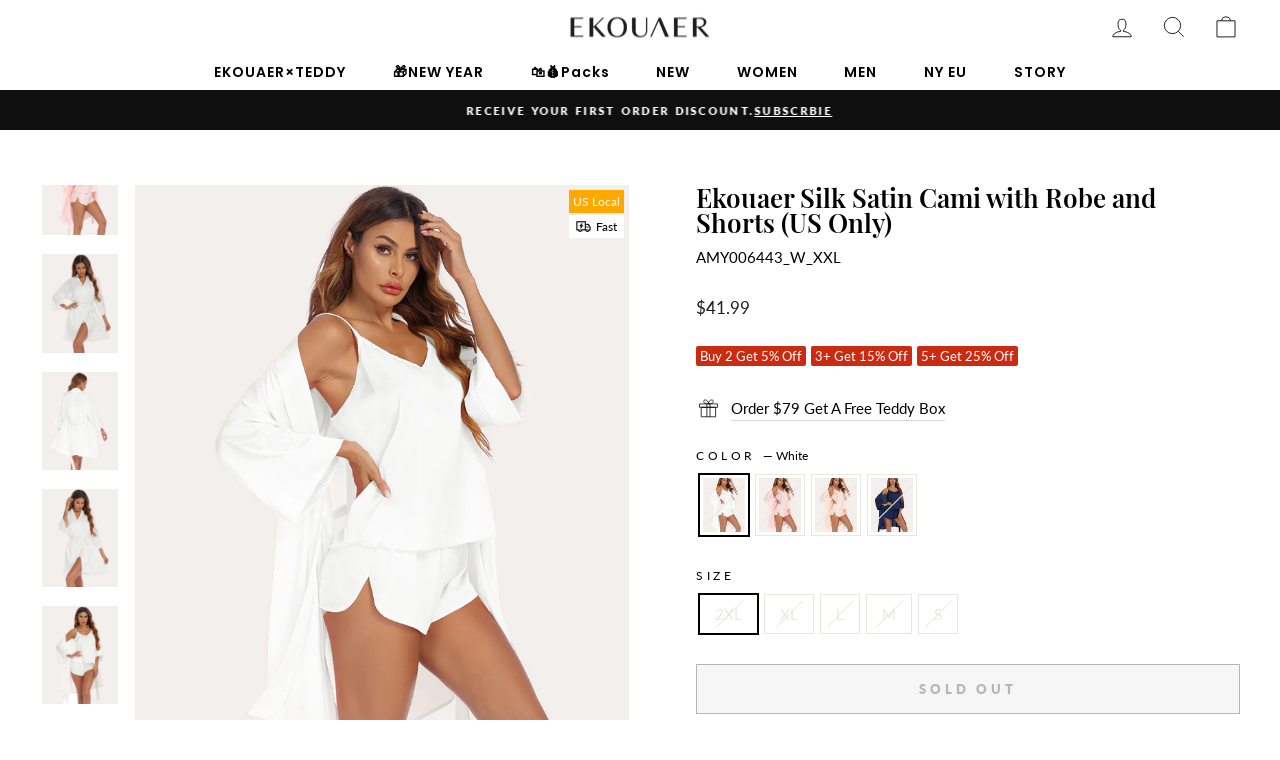

--- FILE ---
content_type: text/html; charset=utf-8
request_url: https://ekouaer.com/products/ekouaer-silk-satin-cami-with-robe-and-shorts
body_size: 49277
content:
<!doctype html>
<html class="no-js" lang="en" dir="ltr">
<head>
  <meta charset="utf-8">
  <meta http-equiv="X-UA-Compatible" content="IE=edge,chrome=1">
  <meta name="viewport" content="width=device-width,initial-scale=1">
  <meta name="theme-color" content="#111111">
  <link rel="canonical" href="https://ekouaer.com/products/ekouaer-silk-satin-cami-with-robe-and-shorts">
  <link rel="preconnect" href="https://cdn.shopify.com" crossorigin>
  <link rel="preconnect" href="https://fonts.shopifycdn.com" crossorigin>
  <link rel="dns-prefetch" href="https://productreviews.shopifycdn.com">
  <link rel="dns-prefetch" href="https://ajax.googleapis.com">
  <link rel="dns-prefetch" href="https://maps.googleapis.com">
  <link rel="dns-prefetch" href="https://maps.gstatic.com">
 <link
  rel="stylesheet"
  href="https://cdn.jsdelivr.net/npm/swiper@11/swiper-bundle.min.css"
/><link rel="shortcut icon" href="//ekouaer.com/cdn/shop/files/EK_32x32.png?v=1678333390" type="image/png" /><title>Ekouaer Silk Satin Cami with Robe and Shorts (US Only)
</title>
<meta property="og:site_name" content="Ekouaer">
  <meta property="og:url" content="https://ekouaer.com/products/ekouaer-silk-satin-cami-with-robe-and-shorts">
  <meta property="og:title" content="Ekouaer Silk Satin Cami with Robe and Shorts (US Only)">
  <meta property="og:type" content="product">
  <meta property="og:description" content="Browse the Ekouaer collection and discover most popular pajama style at Ekouaer.com. Our pajamas are available in a wide range of styles. Such as Classic Pajama Set, Materntiy Nursing Pajamas Set, Boyfriend Style Satin Nightshirt and so on."><meta property="og:image" content="http://ekouaer.com/cdn/shop/products/AMY006443_NB-1.jpg?v=1749787411">
    <meta property="og:image:secure_url" content="https://ekouaer.com/cdn/shop/products/AMY006443_NB-1.jpg?v=1749787411">
    <meta property="og:image:width" content="800">
    <meta property="og:image:height" content="1034"><meta name="twitter:site" content="@">
  <meta name="twitter:card" content="summary_large_image">
  <meta name="twitter:title" content="Ekouaer Silk Satin Cami with Robe and Shorts (US Only)">
  <meta name="twitter:description" content="Browse the Ekouaer collection and discover most popular pajama style at Ekouaer.com. Our pajamas are available in a wide range of styles. Such as Classic Pajama Set, Materntiy Nursing Pajamas Set, Boyfriend Style Satin Nightshirt and so on.">

<style data-shopify>@font-face {
  font-family: Poppins;
  font-weight: 400;
  font-style: normal;
  font-display: swap;
  src: url("//ekouaer.com/cdn/fonts/poppins/poppins_n4.0ba78fa5af9b0e1a374041b3ceaadf0a43b41362.woff2") format("woff2"),
       url("//ekouaer.com/cdn/fonts/poppins/poppins_n4.214741a72ff2596839fc9760ee7a770386cf16ca.woff") format("woff");
}

  @font-face {
  font-family: Lato;
  font-weight: 400;
  font-style: normal;
  font-display: swap;
  src: url("//ekouaer.com/cdn/fonts/lato/lato_n4.c3b93d431f0091c8be23185e15c9d1fee1e971c5.woff2") format("woff2"),
       url("//ekouaer.com/cdn/fonts/lato/lato_n4.d5c00c781efb195594fd2fd4ad04f7882949e327.woff") format("woff");
}


  @font-face {
  font-family: Lato;
  font-weight: 600;
  font-style: normal;
  font-display: swap;
  src: url("//ekouaer.com/cdn/fonts/lato/lato_n6.38d0e3b23b74a60f769c51d1df73fac96c580d59.woff2") format("woff2"),
       url("//ekouaer.com/cdn/fonts/lato/lato_n6.3365366161bdcc36a3f97cfbb23954d8c4bf4079.woff") format("woff");
}

  @font-face {
  font-family: Lato;
  font-weight: 400;
  font-style: italic;
  font-display: swap;
  src: url("//ekouaer.com/cdn/fonts/lato/lato_i4.09c847adc47c2fefc3368f2e241a3712168bc4b6.woff2") format("woff2"),
       url("//ekouaer.com/cdn/fonts/lato/lato_i4.3c7d9eb6c1b0a2bf62d892c3ee4582b016d0f30c.woff") format("woff");
}

  @font-face {
  font-family: Lato;
  font-weight: 600;
  font-style: italic;
  font-display: swap;
  src: url("//ekouaer.com/cdn/fonts/lato/lato_i6.ab357ee5069e0603c2899b31e2b8ae84c4a42a48.woff2") format("woff2"),
       url("//ekouaer.com/cdn/fonts/lato/lato_i6.3164fed79d7d987c1390528781c7c2f59ac7a746.woff") format("woff");
}

  @font-face {
  font-family: Lato;
  font-weight: 800;
  font-style: normal;
  font-display: swap;
  src: url("//ekouaer.com/cdn/fonts/lato/lato_n8.1117b90add05215dbc8fbc91c5f9d67872eb3fb3.woff2") format("woff2"),
       url("//ekouaer.com/cdn/fonts/lato/lato_n8.6bcabf8485cf657fec14e0a6e1af25cf01733df7.woff") format("woff");
}

</style><link href="//ekouaer.com/cdn/shop/t/48/assets/theme.css?v=170350973729453565171768804680" rel="stylesheet" type="text/css" media="all" />
  <link href="//ekouaer.com/cdn/shop/t/48/assets/common.css?v=151332589848690777891766024881" rel="stylesheet" type="text/css" media="all" />
<style data-shopify>:root {
    --typeHeaderPrimary: Poppins;
    --typeHeaderFallback: sans-serif;
    --typeHeaderSize: 30px;
    --typeHeaderWeight: 400;
    --typeHeaderLineHeight: 1;
    --typeHeaderSpacing: 0.0em;

    --typeBasePrimary:Lato;
    --typeBaseFallback:sans-serif;
    --typeBaseSize: 15px;
    --typeBaseWeight: 400;
    --typeBaseSpacing: 0.0em;
    --typeBaseLineHeight: 1.6;

    --typeCollectionTitle: 15px;

    --iconWeight: 2px;
    --iconLinecaps: miter;

    --typeBaseFontBold: Lato;

    
      --buttonRadius: 0px;
    

    --colorGridOverlayOpacity: 0.1;
  }

  .placeholder-content {
    background-image: linear-gradient(100deg, #ffffff 40%, #f7f7f7 63%, #ffffff 79%);
  }</style><script>
    document.documentElement.className = document.documentElement.className.replace('no-js', 'js');

    window.theme = window.theme || {};
    theme.routes = {
      home: "/",
      cart: "/cart.js",
      cartPage: "/cart",
      cartAdd: "/cart/add.js",
      cartChange: "/cart/change.js",
      search: "/search",
      predictive_url: "/search/suggest"
    };
    theme.strings = {
      soldOut: "Sold Out",
      unavailable: "Unavailable",
      inStockLabel: "In stock, ready to ship",
      oneStockLabel: "Low stock - [count] item left",
      otherStockLabel: "Low stock - [count] items left",
      willNotShipUntil: "Ready to ship [date]",
      willBeInStockAfter: "Back in stock [date]",
      waitingForStock: "Inventory on the way",
      savePrice: "Save [saved_amount]",
      cartEmpty: "Your cart is currently empty.",
      cartTermsConfirmation: "You must agree with the terms and conditions of sales to check out",
      searchCollections: "Collections:",
      searchPages: "Pages:",
      searchArticles: "Articles:",
      productFrom: "from ",
      maxQuantity: "You can only have [quantity] of [title] in your cart."
    };
    theme.settings = {
      cartType: "drawer",
      isCustomerTemplate: false,
      moneyFormat: "\u003cspan class=\"notranslate ht-money\"\u003e${{amount}}\u003c\/span\u003e",
      saveType: "percent",
      productImageSize: "portrait",
      productImageCover: true,
      predictiveSearch: true,
      predictiveSearchType: "product",
      predictiveSearchVendor: false,
      predictiveSearchPrice: false,
      quickView: true,
      themeName: 'Impulse',
      themeVersion: "7.2.0"
    };
  </script>

  <script>window.performance && window.performance.mark && window.performance.mark('shopify.content_for_header.start');</script><meta name="google-site-verification" content="B9K6Y5T98k_YugG-eszMnvz3pxxhzUCY6WuqRLu9E_Y">
<meta id="shopify-digital-wallet" name="shopify-digital-wallet" content="/6289522741/digital_wallets/dialog">
<meta name="shopify-checkout-api-token" content="6471365d4a87a914d2b942ea2cbfd14b">
<meta id="in-context-paypal-metadata" data-shop-id="6289522741" data-venmo-supported="true" data-environment="production" data-locale="en_US" data-paypal-v4="true" data-currency="USD">
<link rel="alternate" hreflang="x-default" href="https://ekouaer.com/products/ekouaer-silk-satin-cami-with-robe-and-shorts">
<link rel="alternate" hreflang="en" href="https://ekouaer.com/products/ekouaer-silk-satin-cami-with-robe-and-shorts">
<link rel="alternate" hreflang="fr" href="https://ekouaer.com/fr/products/ekouaer-silk-satin-cami-with-robe-and-shorts">
<link rel="alternate" hreflang="es" href="https://ekouaer.com/es/products/ekouaer-silk-satin-cami-with-robe-and-shorts">
<link rel="alternate" type="application/json+oembed" href="https://ekouaer.com/products/ekouaer-silk-satin-cami-with-robe-and-shorts.oembed">
<script async="async" src="/checkouts/internal/preloads.js?locale=en-US"></script>
<script id="shopify-features" type="application/json">{"accessToken":"6471365d4a87a914d2b942ea2cbfd14b","betas":["rich-media-storefront-analytics"],"domain":"ekouaer.com","predictiveSearch":true,"shopId":6289522741,"locale":"en"}</script>
<script>var Shopify = Shopify || {};
Shopify.shop = "ekouaerofficial.myshopify.com";
Shopify.locale = "en";
Shopify.currency = {"active":"USD","rate":"1.0"};
Shopify.country = "US";
Shopify.theme = {"name":"2025圣诞首页","id":144049012789,"schema_name":"Impulse","schema_version":"7.2.0","theme_store_id":857,"role":"main"};
Shopify.theme.handle = "null";
Shopify.theme.style = {"id":null,"handle":null};
Shopify.cdnHost = "ekouaer.com/cdn";
Shopify.routes = Shopify.routes || {};
Shopify.routes.root = "/";</script>
<script type="module">!function(o){(o.Shopify=o.Shopify||{}).modules=!0}(window);</script>
<script>!function(o){function n(){var o=[];function n(){o.push(Array.prototype.slice.apply(arguments))}return n.q=o,n}var t=o.Shopify=o.Shopify||{};t.loadFeatures=n(),t.autoloadFeatures=n()}(window);</script>
<script id="shop-js-analytics" type="application/json">{"pageType":"product"}</script>
<script defer="defer" async type="module" src="//ekouaer.com/cdn/shopifycloud/shop-js/modules/v2/client.init-shop-cart-sync_BApSsMSl.en.esm.js"></script>
<script defer="defer" async type="module" src="//ekouaer.com/cdn/shopifycloud/shop-js/modules/v2/chunk.common_CBoos6YZ.esm.js"></script>
<script type="module">
  await import("//ekouaer.com/cdn/shopifycloud/shop-js/modules/v2/client.init-shop-cart-sync_BApSsMSl.en.esm.js");
await import("//ekouaer.com/cdn/shopifycloud/shop-js/modules/v2/chunk.common_CBoos6YZ.esm.js");

  window.Shopify.SignInWithShop?.initShopCartSync?.({"fedCMEnabled":true,"windoidEnabled":true});

</script>
<script>(function() {
  var isLoaded = false;
  function asyncLoad() {
    if (isLoaded) return;
    isLoaded = true;
    var urls = ["https:\/\/static.shareasale.com\/json\/shopify\/deduplication.js?shop=ekouaerofficial.myshopify.com","https:\/\/static.shareasale.com\/json\/shopify\/shareasale-tracking.js?sasmid=119443\u0026ssmtid=19038\u0026scid=1\u0026xtm=null\u0026xtv=null\u0026cd=false\u0026shop=ekouaerofficial.myshopify.com","https:\/\/s1-cdn.a2rev.com\/a2\/1.1.8\/js\/app.js?shop=ekouaerofficial.myshopify.com","\/\/cdn.shopify.com\/proxy\/abbb68c739526631df5e55fddd5f2c50cfffd10942eb978831696d28793fafe5\/api.goaffpro.com\/loader.js?shop=ekouaerofficial.myshopify.com\u0026sp-cache-control=cHVibGljLCBtYXgtYWdlPTkwMA","https:\/\/sdks.zalify.com\/pixel.js?wid=clewl572r24frk61ppgqcoejd\u0026shop=ekouaerofficial.myshopify.com","https:\/\/tools.luckyorange.com\/core\/lo.js?site-id=b27c6da9\u0026shop=ekouaerofficial.myshopify.com","https:\/\/d1639lhkj5l89m.cloudfront.net\/js\/storefront\/uppromote.js?shop=ekouaerofficial.myshopify.com","https:\/\/script.pop-convert.com\/new-micro\/production.pc.min.js?unique_id=ekouaerofficial.myshopify.com\u0026shop=ekouaerofficial.myshopify.com","https:\/\/cdn.s3.pop-convert.com\/pcjs.production.min.js?unique_id=ekouaerofficial.myshopify.com\u0026shop=ekouaerofficial.myshopify.com","https:\/\/chat.quickcep.com\/initQuickChat.js?platform=shopify\u0026accessId=39d85ba1-2276-4831-acbd-94e1131bf075\u0026shop=ekouaerofficial.myshopify.com","https:\/\/chimpstatic.com\/mcjs-connected\/js\/users\/8c2eb59fa639f0b6928b1d597\/943b4d6489eab56a155a61960.js?shop=ekouaerofficial.myshopify.com","https:\/\/public.zoorix.com\/sdk.min.js?shop=ekouaerofficial.myshopify.com","https:\/\/static.seel.com\/shopify\/worry-free-purchase\/script\/ekouaerofficial.myshopify.com.js?shop=ekouaerofficial.myshopify.com","https:\/\/d39va5bdt61idd.cloudfront.net\/carttrack.js?id=871\u0026shop=ekouaerofficial.myshopify.com","https:\/\/d39va5bdt61idd.cloudfront.net\/cartAnimate.js?id=ls9zmaa5\u0026shop=ekouaerofficial.myshopify.com","https:\/\/mds.oceanpayment.com\/assets\/shopifylogo\/paypal,visa,visa_electron,mastercard,maestro,jcb,american_express,discover,klarna.js?shop=ekouaerofficial.myshopify.com"];
    for (var i = 0; i < urls.length; i++) {
      var s = document.createElement('script');
      s.type = 'text/javascript';
      s.async = true;
      s.src = urls[i];
      var x = document.getElementsByTagName('script')[0];
      x.parentNode.insertBefore(s, x);
    }
  };
  if(window.attachEvent) {
    window.attachEvent('onload', asyncLoad);
  } else {
    window.addEventListener('load', asyncLoad, false);
  }
})();</script>
<script id="__st">var __st={"a":6289522741,"offset":-28800,"reqid":"675adcdc-2cb8-42b3-b5f6-3b06f34d5017-1768927475","pageurl":"ekouaer.com\/products\/ekouaer-silk-satin-cami-with-robe-and-shorts","u":"5094b4f841bd","p":"product","rtyp":"product","rid":6880977059893};</script>
<script>window.ShopifyPaypalV4VisibilityTracking = true;</script>
<script id="captcha-bootstrap">!function(){'use strict';const t='contact',e='account',n='new_comment',o=[[t,t],['blogs',n],['comments',n],[t,'customer']],c=[[e,'customer_login'],[e,'guest_login'],[e,'recover_customer_password'],[e,'create_customer']],r=t=>t.map((([t,e])=>`form[action*='/${t}']:not([data-nocaptcha='true']) input[name='form_type'][value='${e}']`)).join(','),a=t=>()=>t?[...document.querySelectorAll(t)].map((t=>t.form)):[];function s(){const t=[...o],e=r(t);return a(e)}const i='password',u='form_key',d=['recaptcha-v3-token','g-recaptcha-response','h-captcha-response',i],f=()=>{try{return window.sessionStorage}catch{return}},m='__shopify_v',_=t=>t.elements[u];function p(t,e,n=!1){try{const o=window.sessionStorage,c=JSON.parse(o.getItem(e)),{data:r}=function(t){const{data:e,action:n}=t;return t[m]||n?{data:e,action:n}:{data:t,action:n}}(c);for(const[e,n]of Object.entries(r))t.elements[e]&&(t.elements[e].value=n);n&&o.removeItem(e)}catch(o){console.error('form repopulation failed',{error:o})}}const l='form_type',E='cptcha';function T(t){t.dataset[E]=!0}const w=window,h=w.document,L='Shopify',v='ce_forms',y='captcha';let A=!1;((t,e)=>{const n=(g='f06e6c50-85a8-45c8-87d0-21a2b65856fe',I='https://cdn.shopify.com/shopifycloud/storefront-forms-hcaptcha/ce_storefront_forms_captcha_hcaptcha.v1.5.2.iife.js',D={infoText:'Protected by hCaptcha',privacyText:'Privacy',termsText:'Terms'},(t,e,n)=>{const o=w[L][v],c=o.bindForm;if(c)return c(t,g,e,D).then(n);var r;o.q.push([[t,g,e,D],n]),r=I,A||(h.body.append(Object.assign(h.createElement('script'),{id:'captcha-provider',async:!0,src:r})),A=!0)});var g,I,D;w[L]=w[L]||{},w[L][v]=w[L][v]||{},w[L][v].q=[],w[L][y]=w[L][y]||{},w[L][y].protect=function(t,e){n(t,void 0,e),T(t)},Object.freeze(w[L][y]),function(t,e,n,w,h,L){const[v,y,A,g]=function(t,e,n){const i=e?o:[],u=t?c:[],d=[...i,...u],f=r(d),m=r(i),_=r(d.filter((([t,e])=>n.includes(e))));return[a(f),a(m),a(_),s()]}(w,h,L),I=t=>{const e=t.target;return e instanceof HTMLFormElement?e:e&&e.form},D=t=>v().includes(t);t.addEventListener('submit',(t=>{const e=I(t);if(!e)return;const n=D(e)&&!e.dataset.hcaptchaBound&&!e.dataset.recaptchaBound,o=_(e),c=g().includes(e)&&(!o||!o.value);(n||c)&&t.preventDefault(),c&&!n&&(function(t){try{if(!f())return;!function(t){const e=f();if(!e)return;const n=_(t);if(!n)return;const o=n.value;o&&e.removeItem(o)}(t);const e=Array.from(Array(32),(()=>Math.random().toString(36)[2])).join('');!function(t,e){_(t)||t.append(Object.assign(document.createElement('input'),{type:'hidden',name:u})),t.elements[u].value=e}(t,e),function(t,e){const n=f();if(!n)return;const o=[...t.querySelectorAll(`input[type='${i}']`)].map((({name:t})=>t)),c=[...d,...o],r={};for(const[a,s]of new FormData(t).entries())c.includes(a)||(r[a]=s);n.setItem(e,JSON.stringify({[m]:1,action:t.action,data:r}))}(t,e)}catch(e){console.error('failed to persist form',e)}}(e),e.submit())}));const S=(t,e)=>{t&&!t.dataset[E]&&(n(t,e.some((e=>e===t))),T(t))};for(const o of['focusin','change'])t.addEventListener(o,(t=>{const e=I(t);D(e)&&S(e,y())}));const B=e.get('form_key'),M=e.get(l),P=B&&M;t.addEventListener('DOMContentLoaded',(()=>{const t=y();if(P)for(const e of t)e.elements[l].value===M&&p(e,B);[...new Set([...A(),...v().filter((t=>'true'===t.dataset.shopifyCaptcha))])].forEach((e=>S(e,t)))}))}(h,new URLSearchParams(w.location.search),n,t,e,['guest_login'])})(!0,!1)}();</script>
<script integrity="sha256-4kQ18oKyAcykRKYeNunJcIwy7WH5gtpwJnB7kiuLZ1E=" data-source-attribution="shopify.loadfeatures" defer="defer" src="//ekouaer.com/cdn/shopifycloud/storefront/assets/storefront/load_feature-a0a9edcb.js" crossorigin="anonymous"></script>
<script data-source-attribution="shopify.dynamic_checkout.dynamic.init">var Shopify=Shopify||{};Shopify.PaymentButton=Shopify.PaymentButton||{isStorefrontPortableWallets:!0,init:function(){window.Shopify.PaymentButton.init=function(){};var t=document.createElement("script");t.src="https://ekouaer.com/cdn/shopifycloud/portable-wallets/latest/portable-wallets.en.js",t.type="module",document.head.appendChild(t)}};
</script>
<script data-source-attribution="shopify.dynamic_checkout.buyer_consent">
  function portableWalletsHideBuyerConsent(e){var t=document.getElementById("shopify-buyer-consent"),n=document.getElementById("shopify-subscription-policy-button");t&&n&&(t.classList.add("hidden"),t.setAttribute("aria-hidden","true"),n.removeEventListener("click",e))}function portableWalletsShowBuyerConsent(e){var t=document.getElementById("shopify-buyer-consent"),n=document.getElementById("shopify-subscription-policy-button");t&&n&&(t.classList.remove("hidden"),t.removeAttribute("aria-hidden"),n.addEventListener("click",e))}window.Shopify?.PaymentButton&&(window.Shopify.PaymentButton.hideBuyerConsent=portableWalletsHideBuyerConsent,window.Shopify.PaymentButton.showBuyerConsent=portableWalletsShowBuyerConsent);
</script>
<script>
  function portableWalletsCleanup(e){e&&e.src&&console.error("Failed to load portable wallets script "+e.src);var t=document.querySelectorAll("shopify-accelerated-checkout .shopify-payment-button__skeleton, shopify-accelerated-checkout-cart .wallet-cart-button__skeleton"),e=document.getElementById("shopify-buyer-consent");for(let e=0;e<t.length;e++)t[e].remove();e&&e.remove()}function portableWalletsNotLoadedAsModule(e){e instanceof ErrorEvent&&"string"==typeof e.message&&e.message.includes("import.meta")&&"string"==typeof e.filename&&e.filename.includes("portable-wallets")&&(window.removeEventListener("error",portableWalletsNotLoadedAsModule),window.Shopify.PaymentButton.failedToLoad=e,"loading"===document.readyState?document.addEventListener("DOMContentLoaded",window.Shopify.PaymentButton.init):window.Shopify.PaymentButton.init())}window.addEventListener("error",portableWalletsNotLoadedAsModule);
</script>

<script type="module" src="https://ekouaer.com/cdn/shopifycloud/portable-wallets/latest/portable-wallets.en.js" onError="portableWalletsCleanup(this)" crossorigin="anonymous"></script>
<script nomodule>
  document.addEventListener("DOMContentLoaded", portableWalletsCleanup);
</script>

<script id='scb4127' type='text/javascript' async='' src='https://ekouaer.com/cdn/shopifycloud/privacy-banner/storefront-banner.js'></script><link id="shopify-accelerated-checkout-styles" rel="stylesheet" media="screen" href="https://ekouaer.com/cdn/shopifycloud/portable-wallets/latest/accelerated-checkout-backwards-compat.css" crossorigin="anonymous">
<style id="shopify-accelerated-checkout-cart">
        #shopify-buyer-consent {
  margin-top: 1em;
  display: inline-block;
  width: 100%;
}

#shopify-buyer-consent.hidden {
  display: none;
}

#shopify-subscription-policy-button {
  background: none;
  border: none;
  padding: 0;
  text-decoration: underline;
  font-size: inherit;
  cursor: pointer;
}

#shopify-subscription-policy-button::before {
  box-shadow: none;
}

      </style>

<script>window.performance && window.performance.mark && window.performance.mark('shopify.content_for_header.end');</script>
  <!-- <script type="text/javascript" src="//ajax.googleapis.com/ajax/libs/jquery/3.4.1/jquery.min.js"></script> -->
   <!-- swiper -->
  <script src="https://cdn.jsdelivr.net/npm/swiper@11/swiper-bundle.min.js"></script>


   <!-- 引入magnific-popup插件 -->
    <!-- <script src="https://cdnjs.cloudflare.com/ajax/libs/magnific-popup.js/1.1.0/jquery.magnific-popup.min.js"></script> -->
    <!-- 引入magnific-popup的CSS文件 -->
    <!-- <link rel="stylesheet" href="https://cdnjs.cloudflare.com/ajax/libs/magnific-popup.js/1.1.0/magnific-popup.min.css"> -->
  <link rel="preload" as="style" href="https://cdnjs.cloudflare.com/ajax/libs/magnific-popup.js/1.1.0/magnific-popup.min.css">
  
  
  <script src="//ekouaer.com/cdn/shop/t/48/assets/vendor-scripts-v11.js" defer="defer"></script><script src="//ekouaer.com/cdn/shop/t/48/assets/theme.js?v=171954945636313173221766024892" defer="defer"></script>

<link href="//ekouaer.com/cdn/shop/t/48/assets/a2reviews-custom.css?v=46879741185155325851766024880" rel="stylesheet" type="text/css" media="all" />
<!-- BEGIN app block: shopify://apps/zalify-pixel-popups-emails/blocks/popup-embed/0f5e9b69-424e-42a3-8bd7-8d5b75dd8130 -->
<meta class="zalify-popup" data-app-key="ekouaerofficial" />
<script data-version="2.0">


const isCheckLightHouse = () => {
  try {
    const lightHouse =
      (navigator.userAgentData &&
        JSON.stringify(navigator.userAgentData).indexOf('Lighthouse') >
          -1) ||
      navigator.userAgent.indexOf('Chrome-Lighthouse') > -1;
    return Boolean(lightHouse);
  } catch (error) {}
  return false;
};
if (!isCheckLightHouse()) {
  document.write('\<script src="https://sdks.zalify.com/pixel.js"\>\<\/script\>\<script src="https://sdk-tracking.zalify.com/app-embed.js?shop_key=ekouaerofficial"\>\<\/script\>')
}


</script>

<script>
  window.zalifyShopify = {
    product :  
          {
            "id": "6880977059893",
            "title": "Ekouaer Silk Satin Cami with Robe and Shorts (US Only)",
            "handle": "ekouaer-silk-satin-cami-with-robe-and-shorts",
            "published_at": "2022-04-20 01:52:22 -0700",
            "created_at":  "2022-04-19 19:56:19 -0700",
            "vendor": "Ekouaer",
            "type": "???t",
            "price": 4199,
            "price_min": 4199,
            "price_max": 4199,
            "available": false,
            "variants": [{"id":40888963956789,"title":"White \/ 2XL","option1":"White","option2":"2XL","option3":null,"sku":"AMY006443_W_XXL","requires_shipping":true,"taxable":false,"featured_image":{"id":31565633716277,"product_id":6880977059893,"position":20,"created_at":"2022-04-20T01:46:36-07:00","updated_at":"2025-06-12T21:03:32-07:00","alt":null,"width":800,"height":1034,"src":"\/\/ekouaer.com\/cdn\/shop\/products\/AMY006443_W-4.jpg?v=1749787412","variant_ids":[40888963956789]},"available":false,"name":"Ekouaer Silk Satin Cami with Robe and Shorts (US Only) - White \/ 2XL","public_title":"White \/ 2XL","options":["White","2XL"],"price":4199,"weight":300,"compare_at_price":null,"inventory_management":"shopify","barcode":null,"featured_media":{"alt":null,"id":23874920546357,"position":20,"preview_image":{"aspect_ratio":0.774,"height":1034,"width":800,"src":"\/\/ekouaer.com\/cdn\/shop\/products\/AMY006443_W-4.jpg?v=1749787412"}},"requires_selling_plan":false,"selling_plan_allocations":[]},{"id":40888963924021,"title":"White \/ XL","option1":"White","option2":"XL","option3":null,"sku":"AMY006443_W_XL","requires_shipping":true,"taxable":false,"featured_image":{"id":31565634437173,"product_id":6880977059893,"position":19,"created_at":"2022-04-20T01:46:36-07:00","updated_at":"2025-06-12T21:03:32-07:00","alt":null,"width":800,"height":1034,"src":"\/\/ekouaer.com\/cdn\/shop\/products\/AMY006443_W-3.jpg?v=1749787412","variant_ids":[40888963924021]},"available":false,"name":"Ekouaer Silk Satin Cami with Robe and Shorts (US Only) - White \/ XL","public_title":"White \/ XL","options":["White","XL"],"price":4199,"weight":300,"compare_at_price":null,"inventory_management":"shopify","barcode":null,"featured_media":{"alt":null,"id":23874920513589,"position":19,"preview_image":{"aspect_ratio":0.774,"height":1034,"width":800,"src":"\/\/ekouaer.com\/cdn\/shop\/products\/AMY006443_W-3.jpg?v=1749787412"}},"requires_selling_plan":false,"selling_plan_allocations":[]},]

          }
        ,
    collection:
        
            null
        


     ,
    search:
      
        null
      


  }
</script>

<script>
(function(){

// 增强实时分析
function getCookie(cname) {
 const name = cname + '=';
 const ca = document.cookie.split(';');
 for (let i = 0; i < ca.length; i++) {
   const c = ca[i].trim();
   if (c.indexOf(name) == 0) return c.substring(name.length, c.length);
 }
 return '';
}

function setCookie(
 name,
 value,
 timeout = 365 * 86400,
) {
 try {
   const d = new Date();
   d.setTime(d.getTime() + timeout * 1000);
   const expires = 'expires=' + d.toUTCString();
   const mainDomain = location.origin.includes('wwww') ? getMainDomain(location.origin) :'';
   const domain =  mainDomain?'domain=' + mainDomain :'';
   const expiresString = timeout === 0 ? '' : ';' + expires;

   document.cookie = name + '=' + value + expiresString + ';' + domain + '';
 } catch (error) {

 }
}

function getMainDomain(url) {
 let mainDomain = url.match(
   /(?:https?:\/\/)?(?:[^@\n]+@)?(?:www\.)?([^:/\n]+)/im,
 )?.[1];
 if (!mainDomain) {
   return url;
 }
 if (mainDomain.split('.').length > 2) {
   const parts = mainDomain.split('.');
   mainDomain = parts.slice(parts.length - 2).join('.');
 }

 return mainDomain;
}


const landingPageKey = 'zalify_landing_page';

function getLandingPage() {
 return localStorage.getItem(landingPageKey) || getCookie(landingPageKey);
}

function setLandingPage(url) {
 if (getLandingPage()) {
   return;
 }
 localStorage.setItem(landingPageKey, url);
 setCookie(landingPageKey, url);
}

const key = 'zalify_referrer';


function setReferrer(url) {
 // 因为只拿第一个 landing page 匹配的 referrer，
 if (getLandingPage()) {
   return;
 }
 localStorage.setItem(key, url);
 setCookie(key, url);
}
try {
 // 顺序不能反
 setReferrer(document.referrer);
 setLandingPage(location.href);
 console.log('landing_page',getLandingPage())
} catch (error) {}
})()
</script>

<!-- END app block --><!-- BEGIN app block: shopify://apps/klaviyo-email-marketing-sms/blocks/klaviyo-onsite-embed/2632fe16-c075-4321-a88b-50b567f42507 -->












  <script async src="https://static.klaviyo.com/onsite/js/SrQ5DR/klaviyo.js?company_id=SrQ5DR"></script>
  <script>!function(){if(!window.klaviyo){window._klOnsite=window._klOnsite||[];try{window.klaviyo=new Proxy({},{get:function(n,i){return"push"===i?function(){var n;(n=window._klOnsite).push.apply(n,arguments)}:function(){for(var n=arguments.length,o=new Array(n),w=0;w<n;w++)o[w]=arguments[w];var t="function"==typeof o[o.length-1]?o.pop():void 0,e=new Promise((function(n){window._klOnsite.push([i].concat(o,[function(i){t&&t(i),n(i)}]))}));return e}}})}catch(n){window.klaviyo=window.klaviyo||[],window.klaviyo.push=function(){var n;(n=window._klOnsite).push.apply(n,arguments)}}}}();</script>

  
    <script id="viewed_product">
      if (item == null) {
        var _learnq = _learnq || [];

        var MetafieldReviews = null
        var MetafieldYotpoRating = null
        var MetafieldYotpoCount = null
        var MetafieldLooxRating = null
        var MetafieldLooxCount = null
        var okendoProduct = null
        var okendoProductReviewCount = null
        var okendoProductReviewAverageValue = null
        try {
          // The following fields are used for Customer Hub recently viewed in order to add reviews.
          // This information is not part of __kla_viewed. Instead, it is part of __kla_viewed_reviewed_items
          MetafieldReviews = {};
          MetafieldYotpoRating = null
          MetafieldYotpoCount = null
          MetafieldLooxRating = null
          MetafieldLooxCount = null

          okendoProduct = null
          // If the okendo metafield is not legacy, it will error, which then requires the new json formatted data
          if (okendoProduct && 'error' in okendoProduct) {
            okendoProduct = null
          }
          okendoProductReviewCount = okendoProduct ? okendoProduct.reviewCount : null
          okendoProductReviewAverageValue = okendoProduct ? okendoProduct.reviewAverageValue : null
        } catch (error) {
          console.error('Error in Klaviyo onsite reviews tracking:', error);
        }

        var item = {
          Name: "Ekouaer Silk Satin Cami with Robe and Shorts (US Only)",
          ProductID: 6880977059893,
          Categories: ["All","April Arrival","Ekouaer Lovers","Social test"],
          ImageURL: "https://ekouaer.com/cdn/shop/products/AMY006443_NB-1_grande.jpg?v=1749787411",
          URL: "https://ekouaer.com/products/ekouaer-silk-satin-cami-with-robe-and-shorts",
          Brand: "Ekouaer",
          Price: "$41.99",
          Value: "41.99",
          CompareAtPrice: "$0.00"
        };
        _learnq.push(['track', 'Viewed Product', item]);
        _learnq.push(['trackViewedItem', {
          Title: item.Name,
          ItemId: item.ProductID,
          Categories: item.Categories,
          ImageUrl: item.ImageURL,
          Url: item.URL,
          Metadata: {
            Brand: item.Brand,
            Price: item.Price,
            Value: item.Value,
            CompareAtPrice: item.CompareAtPrice
          },
          metafields:{
            reviews: MetafieldReviews,
            yotpo:{
              rating: MetafieldYotpoRating,
              count: MetafieldYotpoCount,
            },
            loox:{
              rating: MetafieldLooxRating,
              count: MetafieldLooxCount,
            },
            okendo: {
              rating: okendoProductReviewAverageValue,
              count: okendoProductReviewCount,
            }
          }
        }]);
      }
    </script>
  




  <script>
    window.klaviyoReviewsProductDesignMode = false
  </script>







<!-- END app block --><!-- BEGIN app block: shopify://apps/zoorix-cross-sell/blocks/zoorix-head/51fffd07-f9df-4d6a-b901-6d14b243dcad -->
<script>
  window.zoorixCartData = {
    currency: "USD",
    currency_symbol: "$",
    
    original_total_price: 0,
    total_discount: 0,
    item_count: 0,
    items: [
        
    ]
    
  };

  window.Zoorix = window.Zoorix || {};
  window.Zoorix.collectionsHash = {};

  

  
  window.Zoorix.page_type = "product";
  window.Zoorix.product_id = "6880977059893";
    
      
        window.Zoorix.collectionsHash[285212868661] = {title: "All" };
      
        window.Zoorix.collectionsHash[271642918965] = {title: "April Arrival" };
      
        window.Zoorix.collectionsHash[268753731637] = {title: "Ekouaer Lovers" };
      
        window.Zoorix.collectionsHash[287418351669] = {title: "Social test" };
      
      window.Zoorix.collections = Object.keys(window.Zoorix.collectionsHash).map(c => parseInt(c));
    
  
  window.Zoorix.moneyFormat = "\u003cspan class=\"notranslate ht-money\"\u003e${{amount}}\u003c\/span\u003e";
  window.Zoorix.moneyFormatWithCurrency = "\u003cspan class=\"notranslate ht-money\"\u003e${{amount}} USD\u003c\/span\u003e";
  window.Zoorix.template = "product";

</script>

<!--<script src="https://cdn.shopify.com/s/javascripts/currencies.js" async></script>-->
<script async src=https://public.zoorix.com/domains/ekouaerofficial.myshopify.com/zoorix.js></script>


<!-- END app block --><!-- BEGIN app block: shopify://apps/sk-form-builder/blocks/app/f3e35b58-5874-4ef2-8e03-c92cda6e49eb --><div class="skformscript" data-src="https://cdn.shopify.com/extensions/019bdbab-5336-76e5-90fa-d09ecea9b92a/formbuilder-theme-app-263/assets/skform.js"></div>

<script>
	window.skplan = {"freeplan": 1, "plan": null, "billable": true};
</script>
<!-- END app block --><script src="https://cdn.shopify.com/extensions/019bb13b-e701-7f34-b935-c9e8620fd922/tms-prod-148/assets/tms-translator.min.js" type="text/javascript" defer="defer"></script>
<script src="https://cdn.shopify.com/extensions/019bdbab-5336-76e5-90fa-d09ecea9b92a/formbuilder-theme-app-263/assets/formbuilder.js" type="text/javascript" defer="defer"></script>
<link href="https://cdn.shopify.com/extensions/019bdbab-5336-76e5-90fa-d09ecea9b92a/formbuilder-theme-app-263/assets/formbuilder.css" rel="stylesheet" type="text/css" media="all">
<link href="https://monorail-edge.shopifysvc.com" rel="dns-prefetch">
<script>(function(){if ("sendBeacon" in navigator && "performance" in window) {try {var session_token_from_headers = performance.getEntriesByType('navigation')[0].serverTiming.find(x => x.name == '_s').description;} catch {var session_token_from_headers = undefined;}var session_cookie_matches = document.cookie.match(/_shopify_s=([^;]*)/);var session_token_from_cookie = session_cookie_matches && session_cookie_matches.length === 2 ? session_cookie_matches[1] : "";var session_token = session_token_from_headers || session_token_from_cookie || "";function handle_abandonment_event(e) {var entries = performance.getEntries().filter(function(entry) {return /monorail-edge.shopifysvc.com/.test(entry.name);});if (!window.abandonment_tracked && entries.length === 0) {window.abandonment_tracked = true;var currentMs = Date.now();var navigation_start = performance.timing.navigationStart;var payload = {shop_id: 6289522741,url: window.location.href,navigation_start,duration: currentMs - navigation_start,session_token,page_type: "product"};window.navigator.sendBeacon("https://monorail-edge.shopifysvc.com/v1/produce", JSON.stringify({schema_id: "online_store_buyer_site_abandonment/1.1",payload: payload,metadata: {event_created_at_ms: currentMs,event_sent_at_ms: currentMs}}));}}window.addEventListener('pagehide', handle_abandonment_event);}}());</script>
<script id="web-pixels-manager-setup">(function e(e,d,r,n,o){if(void 0===o&&(o={}),!Boolean(null===(a=null===(i=window.Shopify)||void 0===i?void 0:i.analytics)||void 0===a?void 0:a.replayQueue)){var i,a;window.Shopify=window.Shopify||{};var t=window.Shopify;t.analytics=t.analytics||{};var s=t.analytics;s.replayQueue=[],s.publish=function(e,d,r){return s.replayQueue.push([e,d,r]),!0};try{self.performance.mark("wpm:start")}catch(e){}var l=function(){var e={modern:/Edge?\/(1{2}[4-9]|1[2-9]\d|[2-9]\d{2}|\d{4,})\.\d+(\.\d+|)|Firefox\/(1{2}[4-9]|1[2-9]\d|[2-9]\d{2}|\d{4,})\.\d+(\.\d+|)|Chrom(ium|e)\/(9{2}|\d{3,})\.\d+(\.\d+|)|(Maci|X1{2}).+ Version\/(15\.\d+|(1[6-9]|[2-9]\d|\d{3,})\.\d+)([,.]\d+|)( \(\w+\)|)( Mobile\/\w+|) Safari\/|Chrome.+OPR\/(9{2}|\d{3,})\.\d+\.\d+|(CPU[ +]OS|iPhone[ +]OS|CPU[ +]iPhone|CPU IPhone OS|CPU iPad OS)[ +]+(15[._]\d+|(1[6-9]|[2-9]\d|\d{3,})[._]\d+)([._]\d+|)|Android:?[ /-](13[3-9]|1[4-9]\d|[2-9]\d{2}|\d{4,})(\.\d+|)(\.\d+|)|Android.+Firefox\/(13[5-9]|1[4-9]\d|[2-9]\d{2}|\d{4,})\.\d+(\.\d+|)|Android.+Chrom(ium|e)\/(13[3-9]|1[4-9]\d|[2-9]\d{2}|\d{4,})\.\d+(\.\d+|)|SamsungBrowser\/([2-9]\d|\d{3,})\.\d+/,legacy:/Edge?\/(1[6-9]|[2-9]\d|\d{3,})\.\d+(\.\d+|)|Firefox\/(5[4-9]|[6-9]\d|\d{3,})\.\d+(\.\d+|)|Chrom(ium|e)\/(5[1-9]|[6-9]\d|\d{3,})\.\d+(\.\d+|)([\d.]+$|.*Safari\/(?![\d.]+ Edge\/[\d.]+$))|(Maci|X1{2}).+ Version\/(10\.\d+|(1[1-9]|[2-9]\d|\d{3,})\.\d+)([,.]\d+|)( \(\w+\)|)( Mobile\/\w+|) Safari\/|Chrome.+OPR\/(3[89]|[4-9]\d|\d{3,})\.\d+\.\d+|(CPU[ +]OS|iPhone[ +]OS|CPU[ +]iPhone|CPU IPhone OS|CPU iPad OS)[ +]+(10[._]\d+|(1[1-9]|[2-9]\d|\d{3,})[._]\d+)([._]\d+|)|Android:?[ /-](13[3-9]|1[4-9]\d|[2-9]\d{2}|\d{4,})(\.\d+|)(\.\d+|)|Mobile Safari.+OPR\/([89]\d|\d{3,})\.\d+\.\d+|Android.+Firefox\/(13[5-9]|1[4-9]\d|[2-9]\d{2}|\d{4,})\.\d+(\.\d+|)|Android.+Chrom(ium|e)\/(13[3-9]|1[4-9]\d|[2-9]\d{2}|\d{4,})\.\d+(\.\d+|)|Android.+(UC? ?Browser|UCWEB|U3)[ /]?(15\.([5-9]|\d{2,})|(1[6-9]|[2-9]\d|\d{3,})\.\d+)\.\d+|SamsungBrowser\/(5\.\d+|([6-9]|\d{2,})\.\d+)|Android.+MQ{2}Browser\/(14(\.(9|\d{2,})|)|(1[5-9]|[2-9]\d|\d{3,})(\.\d+|))(\.\d+|)|K[Aa][Ii]OS\/(3\.\d+|([4-9]|\d{2,})\.\d+)(\.\d+|)/},d=e.modern,r=e.legacy,n=navigator.userAgent;return n.match(d)?"modern":n.match(r)?"legacy":"unknown"}(),u="modern"===l?"modern":"legacy",c=(null!=n?n:{modern:"",legacy:""})[u],f=function(e){return[e.baseUrl,"/wpm","/b",e.hashVersion,"modern"===e.buildTarget?"m":"l",".js"].join("")}({baseUrl:d,hashVersion:r,buildTarget:u}),m=function(e){var d=e.version,r=e.bundleTarget,n=e.surface,o=e.pageUrl,i=e.monorailEndpoint;return{emit:function(e){var a=e.status,t=e.errorMsg,s=(new Date).getTime(),l=JSON.stringify({metadata:{event_sent_at_ms:s},events:[{schema_id:"web_pixels_manager_load/3.1",payload:{version:d,bundle_target:r,page_url:o,status:a,surface:n,error_msg:t},metadata:{event_created_at_ms:s}}]});if(!i)return console&&console.warn&&console.warn("[Web Pixels Manager] No Monorail endpoint provided, skipping logging."),!1;try{return self.navigator.sendBeacon.bind(self.navigator)(i,l)}catch(e){}var u=new XMLHttpRequest;try{return u.open("POST",i,!0),u.setRequestHeader("Content-Type","text/plain"),u.send(l),!0}catch(e){return console&&console.warn&&console.warn("[Web Pixels Manager] Got an unhandled error while logging to Monorail."),!1}}}}({version:r,bundleTarget:l,surface:e.surface,pageUrl:self.location.href,monorailEndpoint:e.monorailEndpoint});try{o.browserTarget=l,function(e){var d=e.src,r=e.async,n=void 0===r||r,o=e.onload,i=e.onerror,a=e.sri,t=e.scriptDataAttributes,s=void 0===t?{}:t,l=document.createElement("script"),u=document.querySelector("head"),c=document.querySelector("body");if(l.async=n,l.src=d,a&&(l.integrity=a,l.crossOrigin="anonymous"),s)for(var f in s)if(Object.prototype.hasOwnProperty.call(s,f))try{l.dataset[f]=s[f]}catch(e){}if(o&&l.addEventListener("load",o),i&&l.addEventListener("error",i),u)u.appendChild(l);else{if(!c)throw new Error("Did not find a head or body element to append the script");c.appendChild(l)}}({src:f,async:!0,onload:function(){if(!function(){var e,d;return Boolean(null===(d=null===(e=window.Shopify)||void 0===e?void 0:e.analytics)||void 0===d?void 0:d.initialized)}()){var d=window.webPixelsManager.init(e)||void 0;if(d){var r=window.Shopify.analytics;r.replayQueue.forEach((function(e){var r=e[0],n=e[1],o=e[2];d.publishCustomEvent(r,n,o)})),r.replayQueue=[],r.publish=d.publishCustomEvent,r.visitor=d.visitor,r.initialized=!0}}},onerror:function(){return m.emit({status:"failed",errorMsg:"".concat(f," has failed to load")})},sri:function(e){var d=/^sha384-[A-Za-z0-9+/=]+$/;return"string"==typeof e&&d.test(e)}(c)?c:"",scriptDataAttributes:o}),m.emit({status:"loading"})}catch(e){m.emit({status:"failed",errorMsg:(null==e?void 0:e.message)||"Unknown error"})}}})({shopId: 6289522741,storefrontBaseUrl: "https://ekouaer.com",extensionsBaseUrl: "https://extensions.shopifycdn.com/cdn/shopifycloud/web-pixels-manager",monorailEndpoint: "https://monorail-edge.shopifysvc.com/unstable/produce_batch",surface: "storefront-renderer",enabledBetaFlags: ["2dca8a86"],webPixelsConfigList: [{"id":"1370259509","configuration":"{\"shopId\":\"90996\",\"env\":\"production\",\"metaData\":\"[]\"}","eventPayloadVersion":"v1","runtimeContext":"STRICT","scriptVersion":"8e11013497942cd9be82d03af35714e6","type":"APP","apiClientId":2773553,"privacyPurposes":[],"dataSharingAdjustments":{"protectedCustomerApprovalScopes":["read_customer_address","read_customer_email","read_customer_name","read_customer_personal_data","read_customer_phone"]}},{"id":"999161909","configuration":"{\"shop\":\"ekouaerofficial.myshopify.com\",\"cookie_duration\":\"604800\"}","eventPayloadVersion":"v1","runtimeContext":"STRICT","scriptVersion":"a2e7513c3708f34b1f617d7ce88f9697","type":"APP","apiClientId":2744533,"privacyPurposes":["ANALYTICS","MARKETING"],"dataSharingAdjustments":{"protectedCustomerApprovalScopes":["read_customer_address","read_customer_email","read_customer_name","read_customer_personal_data","read_customer_phone"]}},{"id":"984940597","configuration":"{\"masterTagID\":\"19038\",\"merchantID\":\"119443\",\"appPath\":\"https:\/\/daedalus.shareasale.com\",\"storeID\":\"1\",\"xTypeMode\":\"NaN\",\"xTypeValue\":\"NaN\",\"channelDedup\":\"NaN\"}","eventPayloadVersion":"v1","runtimeContext":"STRICT","scriptVersion":"f300cca684872f2df140f714437af558","type":"APP","apiClientId":4929191,"privacyPurposes":["ANALYTICS","MARKETING"],"dataSharingAdjustments":{"protectedCustomerApprovalScopes":["read_customer_personal_data"]}},{"id":"819691573","configuration":"{}","eventPayloadVersion":"v1","runtimeContext":"STRICT","scriptVersion":"97850fdd7fac520e74d87e9369f83928","type":"APP","apiClientId":5398951,"privacyPurposes":["ANALYTICS","MARKETING","SALE_OF_DATA"],"dataSharingAdjustments":{"protectedCustomerApprovalScopes":["read_customer_address","read_customer_email","read_customer_name","read_customer_personal_data","read_customer_phone"]}},{"id":"591036469","configuration":"{\"accountID\":\"facebook-web-pixel-live\",\"omegaFacebookData\":\"{\\\"listPixel\\\":[{\\\"id\\\":198721,\\\"pixel_id\\\":\\\"1709944852816684\\\",\\\"shop\\\":\\\"ekouaerofficial.myshopify.com\\\",\\\"goal\\\":\\\"increase_sales\\\",\\\"title\\\":\\\"ekouaer pixel\\\",\\\"status\\\":1,\\\"isMaster\\\":1,\\\"is_conversion_api\\\":1,\\\"test_event_code\\\":\\\"\\\",\\\"status_synced\\\":0,\\\"first_capi_enabled_at\\\":\\\"2025-06-12 16:40:13\\\",\\\"created_at\\\":\\\"2025-06-12 16:40:13\\\",\\\"updated_at\\\":\\\"2025-09-17 09:02:15\\\",\\\"market_id\\\":null}]}\"}","eventPayloadVersion":"v1","runtimeContext":"STRICT","scriptVersion":"12ee65292fb34f1f8a6970098903aa35","type":"APP","apiClientId":3325251,"privacyPurposes":["ANALYTICS","MARKETING","SALE_OF_DATA"],"dataSharingAdjustments":{"protectedCustomerApprovalScopes":["read_customer_address","read_customer_email","read_customer_name","read_customer_personal_data","read_customer_phone"]}},{"id":"317194293","configuration":"{\"config\":\"{\\\"google_tag_ids\\\":[\\\"G-651YN3G2G4\\\",\\\"GT-KDTMZB89\\\"],\\\"target_country\\\":\\\"US\\\",\\\"gtag_events\\\":[{\\\"type\\\":\\\"begin_checkout\\\",\\\"action_label\\\":[\\\"G-651YN3G2G4\\\",\\\"AW-10817544594\\\/cEhqCITd1ZADEJLDmqYo\\\"]},{\\\"type\\\":\\\"search\\\",\\\"action_label\\\":[\\\"G-651YN3G2G4\\\",\\\"AW-10817544594\\\/1zHgCIfd1ZADEJLDmqYo\\\"]},{\\\"type\\\":\\\"view_item\\\",\\\"action_label\\\":[\\\"G-651YN3G2G4\\\",\\\"AW-10817544594\\\/zDz6CP7c1ZADEJLDmqYo\\\",\\\"MC-JN5374GL05\\\"]},{\\\"type\\\":\\\"purchase\\\",\\\"action_label\\\":[\\\"G-651YN3G2G4\\\",\\\"AW-10817544594\\\/InPCCPvc1ZADEJLDmqYo\\\",\\\"MC-JN5374GL05\\\"]},{\\\"type\\\":\\\"page_view\\\",\\\"action_label\\\":[\\\"G-651YN3G2G4\\\",\\\"AW-10817544594\\\/b87_CPjc1ZADEJLDmqYo\\\",\\\"MC-JN5374GL05\\\"]},{\\\"type\\\":\\\"add_payment_info\\\",\\\"action_label\\\":[\\\"G-651YN3G2G4\\\",\\\"AW-10817544594\\\/APW5CIrd1ZADEJLDmqYo\\\"]},{\\\"type\\\":\\\"add_to_cart\\\",\\\"action_label\\\":[\\\"G-651YN3G2G4\\\",\\\"AW-10817544594\\\/cfxYCIHd1ZADEJLDmqYo\\\"]}],\\\"enable_monitoring_mode\\\":false}\"}","eventPayloadVersion":"v1","runtimeContext":"OPEN","scriptVersion":"b2a88bafab3e21179ed38636efcd8a93","type":"APP","apiClientId":1780363,"privacyPurposes":[],"dataSharingAdjustments":{"protectedCustomerApprovalScopes":["read_customer_address","read_customer_email","read_customer_name","read_customer_personal_data","read_customer_phone"]}},{"id":"26738741","configuration":"{\"siteId\":\"b27c6da9\",\"environment\":\"production\"}","eventPayloadVersion":"v1","runtimeContext":"STRICT","scriptVersion":"c66f5762e80601f1bfc6799b894f5761","type":"APP","apiClientId":187969,"privacyPurposes":["ANALYTICS","MARKETING","SALE_OF_DATA"],"dataSharingAdjustments":{"protectedCustomerApprovalScopes":[]}},{"id":"124125237","eventPayloadVersion":"1","runtimeContext":"LAX","scriptVersion":"1","type":"CUSTOM","privacyPurposes":["ANALYTICS","MARKETING","SALE_OF_DATA"],"name":"Axon Shopify Pixel"},{"id":"132710453","eventPayloadVersion":"1","runtimeContext":"LAX","scriptVersion":"2","type":"CUSTOM","privacyPurposes":["ANALYTICS"],"name":"Amazon Ad Tag pixel"},{"id":"shopify-app-pixel","configuration":"{}","eventPayloadVersion":"v1","runtimeContext":"STRICT","scriptVersion":"0450","apiClientId":"shopify-pixel","type":"APP","privacyPurposes":["ANALYTICS","MARKETING"]},{"id":"shopify-custom-pixel","eventPayloadVersion":"v1","runtimeContext":"LAX","scriptVersion":"0450","apiClientId":"shopify-pixel","type":"CUSTOM","privacyPurposes":["ANALYTICS","MARKETING"]}],isMerchantRequest: false,initData: {"shop":{"name":"Ekouaer","paymentSettings":{"currencyCode":"USD"},"myshopifyDomain":"ekouaerofficial.myshopify.com","countryCode":"US","storefrontUrl":"https:\/\/ekouaer.com"},"customer":null,"cart":null,"checkout":null,"productVariants":[{"price":{"amount":41.99,"currencyCode":"USD"},"product":{"title":"Ekouaer Silk Satin Cami with Robe and Shorts (US Only)","vendor":"Ekouaer","id":"6880977059893","untranslatedTitle":"Ekouaer Silk Satin Cami with Robe and Shorts (US Only)","url":"\/products\/ekouaer-silk-satin-cami-with-robe-and-shorts","type":"???t"},"id":"40888963956789","image":{"src":"\/\/ekouaer.com\/cdn\/shop\/products\/AMY006443_W-4.jpg?v=1749787412"},"sku":"AMY006443_W_XXL","title":"White \/ 2XL","untranslatedTitle":"White \/ 2XL"},{"price":{"amount":41.99,"currencyCode":"USD"},"product":{"title":"Ekouaer Silk Satin Cami with Robe and Shorts (US Only)","vendor":"Ekouaer","id":"6880977059893","untranslatedTitle":"Ekouaer Silk Satin Cami with Robe and Shorts (US Only)","url":"\/products\/ekouaer-silk-satin-cami-with-robe-and-shorts","type":"???t"},"id":"40888963924021","image":{"src":"\/\/ekouaer.com\/cdn\/shop\/products\/AMY006443_W-3.jpg?v=1749787412"},"sku":"AMY006443_W_XL","title":"White \/ XL","untranslatedTitle":"White \/ XL"},{"price":{"amount":41.99,"currencyCode":"USD"},"product":{"title":"Ekouaer Silk Satin Cami with Robe and Shorts (US Only)","vendor":"Ekouaer","id":"6880977059893","untranslatedTitle":"Ekouaer Silk Satin Cami with Robe and Shorts (US Only)","url":"\/products\/ekouaer-silk-satin-cami-with-robe-and-shorts","type":"???t"},"id":"40888963891253","image":{"src":"\/\/ekouaer.com\/cdn\/shop\/products\/AMY006443_W-2.jpg?v=1749787412"},"sku":"AMY006443_W_L","title":"White \/ L","untranslatedTitle":"White \/ L"},{"price":{"amount":41.99,"currencyCode":"USD"},"product":{"title":"Ekouaer Silk Satin Cami with Robe and Shorts (US Only)","vendor":"Ekouaer","id":"6880977059893","untranslatedTitle":"Ekouaer Silk Satin Cami with Robe and Shorts (US Only)","url":"\/products\/ekouaer-silk-satin-cami-with-robe-and-shorts","type":"???t"},"id":"40888963825717","image":{"src":"\/\/ekouaer.com\/cdn\/shop\/products\/AMY006443_W-6.jpg?v=1749787412"},"sku":"AMY006443_W_M","title":"White \/ M","untranslatedTitle":"White \/ M"},{"price":{"amount":41.99,"currencyCode":"USD"},"product":{"title":"Ekouaer Silk Satin Cami with Robe and Shorts (US Only)","vendor":"Ekouaer","id":"6880977059893","untranslatedTitle":"Ekouaer Silk Satin Cami with Robe and Shorts (US Only)","url":"\/products\/ekouaer-silk-satin-cami-with-robe-and-shorts","type":"???t"},"id":"40888963792949","image":{"src":"\/\/ekouaer.com\/cdn\/shop\/products\/AMY006443_W-1.jpg?v=1749787412"},"sku":"AMY006443_W_S","title":"White \/ S","untranslatedTitle":"White \/ S"},{"price":{"amount":41.99,"currencyCode":"USD"},"product":{"title":"Ekouaer Silk Satin Cami with Robe and Shorts (US Only)","vendor":"Ekouaer","id":"6880977059893","untranslatedTitle":"Ekouaer Silk Satin Cami with Robe and Shorts (US Only)","url":"\/products\/ekouaer-silk-satin-cami-with-robe-and-shorts","type":"???t"},"id":"40888963760181","image":{"src":"\/\/ekouaer.com\/cdn\/shop\/products\/AMY006443_PP-4.jpg?v=1749787412"},"sku":"AMY006443_PP_XXL","title":"Pink \/ 2XL","untranslatedTitle":"Pink \/ 2XL"},{"price":{"amount":41.99,"currencyCode":"USD"},"product":{"title":"Ekouaer Silk Satin Cami with Robe and Shorts (US Only)","vendor":"Ekouaer","id":"6880977059893","untranslatedTitle":"Ekouaer Silk Satin Cami with Robe and Shorts (US Only)","url":"\/products\/ekouaer-silk-satin-cami-with-robe-and-shorts","type":"???t"},"id":"40888963727413","image":{"src":"\/\/ekouaer.com\/cdn\/shop\/products\/AMY006443_PP-3.jpg?v=1749787412"},"sku":"AMY006443_PP_XL","title":"Pink \/ XL","untranslatedTitle":"Pink \/ XL"},{"price":{"amount":41.99,"currencyCode":"USD"},"product":{"title":"Ekouaer Silk Satin Cami with Robe and Shorts (US Only)","vendor":"Ekouaer","id":"6880977059893","untranslatedTitle":"Ekouaer Silk Satin Cami with Robe and Shorts (US Only)","url":"\/products\/ekouaer-silk-satin-cami-with-robe-and-shorts","type":"???t"},"id":"40888963694645","image":{"src":"\/\/ekouaer.com\/cdn\/shop\/products\/AMY006443_PP-2.jpg?v=1749787412"},"sku":"AMY006443_PP_L","title":"Pink \/ L","untranslatedTitle":"Pink \/ L"},{"price":{"amount":41.99,"currencyCode":"USD"},"product":{"title":"Ekouaer Silk Satin Cami with Robe and Shorts (US Only)","vendor":"Ekouaer","id":"6880977059893","untranslatedTitle":"Ekouaer Silk Satin Cami with Robe and Shorts (US Only)","url":"\/products\/ekouaer-silk-satin-cami-with-robe-and-shorts","type":"???t"},"id":"40888963661877","image":{"src":"\/\/ekouaer.com\/cdn\/shop\/products\/AMY006443_PP-6.jpg?v=1749787411"},"sku":"AMY006443_PP_M","title":"Pink \/ M","untranslatedTitle":"Pink \/ M"},{"price":{"amount":41.99,"currencyCode":"USD"},"product":{"title":"Ekouaer Silk Satin Cami with Robe and Shorts (US Only)","vendor":"Ekouaer","id":"6880977059893","untranslatedTitle":"Ekouaer Silk Satin Cami with Robe and Shorts (US Only)","url":"\/products\/ekouaer-silk-satin-cami-with-robe-and-shorts","type":"???t"},"id":"40888963629109","image":{"src":"\/\/ekouaer.com\/cdn\/shop\/products\/AMY006443_PP-1.jpg?v=1749787411"},"sku":"AMY006443_PP_S","title":"Pink \/ S","untranslatedTitle":"Pink \/ S"},{"price":{"amount":41.99,"currencyCode":"USD"},"product":{"title":"Ekouaer Silk Satin Cami with Robe and Shorts (US Only)","vendor":"Ekouaer","id":"6880977059893","untranslatedTitle":"Ekouaer Silk Satin Cami with Robe and Shorts (US Only)","url":"\/products\/ekouaer-silk-satin-cami-with-robe-and-shorts","type":"???t"},"id":"40888963596341","image":{"src":"\/\/ekouaer.com\/cdn\/shop\/products\/AMY006443_PAP-4.jpg?v=1749787411"},"sku":"AMY006443_PAP_XXL","title":"Pastel Peach \/ 2XL","untranslatedTitle":"Pastel Peach \/ 2XL"},{"price":{"amount":41.99,"currencyCode":"USD"},"product":{"title":"Ekouaer Silk Satin Cami with Robe and Shorts (US Only)","vendor":"Ekouaer","id":"6880977059893","untranslatedTitle":"Ekouaer Silk Satin Cami with Robe and Shorts (US Only)","url":"\/products\/ekouaer-silk-satin-cami-with-robe-and-shorts","type":"???t"},"id":"40888963563573","image":{"src":"\/\/ekouaer.com\/cdn\/shop\/products\/AMY006443_PAP-3.jpg?v=1749787411"},"sku":"AMY006443_PAP_XL","title":"Pastel Peach \/ XL","untranslatedTitle":"Pastel Peach \/ XL"},{"price":{"amount":41.99,"currencyCode":"USD"},"product":{"title":"Ekouaer Silk Satin Cami with Robe and Shorts (US Only)","vendor":"Ekouaer","id":"6880977059893","untranslatedTitle":"Ekouaer Silk Satin Cami with Robe and Shorts (US Only)","url":"\/products\/ekouaer-silk-satin-cami-with-robe-and-shorts","type":"???t"},"id":"40888963530805","image":{"src":"\/\/ekouaer.com\/cdn\/shop\/products\/AMY006443_PAP-2.jpg?v=1749787411"},"sku":"AMY006443_PAP_L","title":"Pastel Peach \/ L","untranslatedTitle":"Pastel Peach \/ L"},{"price":{"amount":41.99,"currencyCode":"USD"},"product":{"title":"Ekouaer Silk Satin Cami with Robe and Shorts (US Only)","vendor":"Ekouaer","id":"6880977059893","untranslatedTitle":"Ekouaer Silk Satin Cami with Robe and Shorts (US Only)","url":"\/products\/ekouaer-silk-satin-cami-with-robe-and-shorts","type":"???t"},"id":"40888963498037","image":{"src":"\/\/ekouaer.com\/cdn\/shop\/products\/AMY006443_PAP-6.jpg?v=1749787411"},"sku":"AMY006443_PAP_M","title":"Pastel Peach \/ M","untranslatedTitle":"Pastel Peach \/ M"},{"price":{"amount":41.99,"currencyCode":"USD"},"product":{"title":"Ekouaer Silk Satin Cami with Robe and Shorts (US Only)","vendor":"Ekouaer","id":"6880977059893","untranslatedTitle":"Ekouaer Silk Satin Cami with Robe and Shorts (US Only)","url":"\/products\/ekouaer-silk-satin-cami-with-robe-and-shorts","type":"???t"},"id":"40888963465269","image":{"src":"\/\/ekouaer.com\/cdn\/shop\/products\/AMY006443_PAP-1.jpg?v=1749787411"},"sku":"AMY006443_PAP_S","title":"Pastel Peach \/ S","untranslatedTitle":"Pastel Peach \/ S"},{"price":{"amount":41.99,"currencyCode":"USD"},"product":{"title":"Ekouaer Silk Satin Cami with Robe and Shorts (US Only)","vendor":"Ekouaer","id":"6880977059893","untranslatedTitle":"Ekouaer Silk Satin Cami with Robe and Shorts (US Only)","url":"\/products\/ekouaer-silk-satin-cami-with-robe-and-shorts","type":"???t"},"id":"40888963432501","image":{"src":"\/\/ekouaer.com\/cdn\/shop\/products\/AMY006443_NB-4.jpg?v=1749787411"},"sku":"AMY006443_NB_XXL","title":"Navy Blue \/ 2XL","untranslatedTitle":"Navy Blue \/ 2XL"},{"price":{"amount":41.99,"currencyCode":"USD"},"product":{"title":"Ekouaer Silk Satin Cami with Robe and Shorts (US Only)","vendor":"Ekouaer","id":"6880977059893","untranslatedTitle":"Ekouaer Silk Satin Cami with Robe and Shorts (US Only)","url":"\/products\/ekouaer-silk-satin-cami-with-robe-and-shorts","type":"???t"},"id":"40888963399733","image":{"src":"\/\/ekouaer.com\/cdn\/shop\/products\/AMY006443_NB-3.jpg?v=1749787411"},"sku":"AMY006443_NB_XL","title":"Navy Blue \/ XL","untranslatedTitle":"Navy Blue \/ XL"},{"price":{"amount":41.99,"currencyCode":"USD"},"product":{"title":"Ekouaer Silk Satin Cami with Robe and Shorts (US Only)","vendor":"Ekouaer","id":"6880977059893","untranslatedTitle":"Ekouaer Silk Satin Cami with Robe and Shorts (US Only)","url":"\/products\/ekouaer-silk-satin-cami-with-robe-and-shorts","type":"???t"},"id":"40888963366965","image":{"src":"\/\/ekouaer.com\/cdn\/shop\/products\/AMY006443_NB-2.jpg?v=1749787411"},"sku":"AMY006443_NB_L","title":"Navy Blue \/ L","untranslatedTitle":"Navy Blue \/ L"},{"price":{"amount":41.99,"currencyCode":"USD"},"product":{"title":"Ekouaer Silk Satin Cami with Robe and Shorts (US Only)","vendor":"Ekouaer","id":"6880977059893","untranslatedTitle":"Ekouaer Silk Satin Cami with Robe and Shorts (US Only)","url":"\/products\/ekouaer-silk-satin-cami-with-robe-and-shorts","type":"???t"},"id":"40888963334197","image":{"src":"\/\/ekouaer.com\/cdn\/shop\/products\/AMY006443_NB-6.jpg?v=1749787411"},"sku":"AMY006443_NB_M","title":"Navy Blue \/ M","untranslatedTitle":"Navy Blue \/ M"},{"price":{"amount":41.99,"currencyCode":"USD"},"product":{"title":"Ekouaer Silk Satin Cami with Robe and Shorts (US Only)","vendor":"Ekouaer","id":"6880977059893","untranslatedTitle":"Ekouaer Silk Satin Cami with Robe and Shorts (US Only)","url":"\/products\/ekouaer-silk-satin-cami-with-robe-and-shorts","type":"???t"},"id":"40888963301429","image":{"src":"\/\/ekouaer.com\/cdn\/shop\/products\/AMY006443_NB-1.jpg?v=1749787411"},"sku":"AMY006443_NB_S","title":"Navy Blue \/ S","untranslatedTitle":"Navy Blue \/ S"}],"purchasingCompany":null},},"https://ekouaer.com/cdn","fcfee988w5aeb613cpc8e4bc33m6693e112",{"modern":"","legacy":""},{"shopId":"6289522741","storefrontBaseUrl":"https:\/\/ekouaer.com","extensionBaseUrl":"https:\/\/extensions.shopifycdn.com\/cdn\/shopifycloud\/web-pixels-manager","surface":"storefront-renderer","enabledBetaFlags":"[\"2dca8a86\"]","isMerchantRequest":"false","hashVersion":"fcfee988w5aeb613cpc8e4bc33m6693e112","publish":"custom","events":"[[\"page_viewed\",{}],[\"product_viewed\",{\"productVariant\":{\"price\":{\"amount\":41.99,\"currencyCode\":\"USD\"},\"product\":{\"title\":\"Ekouaer Silk Satin Cami with Robe and Shorts (US Only)\",\"vendor\":\"Ekouaer\",\"id\":\"6880977059893\",\"untranslatedTitle\":\"Ekouaer Silk Satin Cami with Robe and Shorts (US Only)\",\"url\":\"\/products\/ekouaer-silk-satin-cami-with-robe-and-shorts\",\"type\":\"???t\"},\"id\":\"40888963956789\",\"image\":{\"src\":\"\/\/ekouaer.com\/cdn\/shop\/products\/AMY006443_W-4.jpg?v=1749787412\"},\"sku\":\"AMY006443_W_XXL\",\"title\":\"White \/ 2XL\",\"untranslatedTitle\":\"White \/ 2XL\"}}]]"});</script><script>
  window.ShopifyAnalytics = window.ShopifyAnalytics || {};
  window.ShopifyAnalytics.meta = window.ShopifyAnalytics.meta || {};
  window.ShopifyAnalytics.meta.currency = 'USD';
  var meta = {"product":{"id":6880977059893,"gid":"gid:\/\/shopify\/Product\/6880977059893","vendor":"Ekouaer","type":"???t","handle":"ekouaer-silk-satin-cami-with-robe-and-shorts","variants":[{"id":40888963956789,"price":4199,"name":"Ekouaer Silk Satin Cami with Robe and Shorts (US Only) - White \/ 2XL","public_title":"White \/ 2XL","sku":"AMY006443_W_XXL"},{"id":40888963924021,"price":4199,"name":"Ekouaer Silk Satin Cami with Robe and Shorts (US Only) - White \/ XL","public_title":"White \/ XL","sku":"AMY006443_W_XL"},{"id":40888963891253,"price":4199,"name":"Ekouaer Silk Satin Cami with Robe and Shorts (US Only) - White \/ L","public_title":"White \/ L","sku":"AMY006443_W_L"},{"id":40888963825717,"price":4199,"name":"Ekouaer Silk Satin Cami with Robe and Shorts (US Only) - White \/ M","public_title":"White \/ M","sku":"AMY006443_W_M"},{"id":40888963792949,"price":4199,"name":"Ekouaer Silk Satin Cami with Robe and Shorts (US Only) - White \/ S","public_title":"White \/ S","sku":"AMY006443_W_S"},{"id":40888963760181,"price":4199,"name":"Ekouaer Silk Satin Cami with Robe and Shorts (US Only) - Pink \/ 2XL","public_title":"Pink \/ 2XL","sku":"AMY006443_PP_XXL"},{"id":40888963727413,"price":4199,"name":"Ekouaer Silk Satin Cami with Robe and Shorts (US Only) - Pink \/ XL","public_title":"Pink \/ XL","sku":"AMY006443_PP_XL"},{"id":40888963694645,"price":4199,"name":"Ekouaer Silk Satin Cami with Robe and Shorts (US Only) - Pink \/ L","public_title":"Pink \/ L","sku":"AMY006443_PP_L"},{"id":40888963661877,"price":4199,"name":"Ekouaer Silk Satin Cami with Robe and Shorts (US Only) - Pink \/ M","public_title":"Pink \/ M","sku":"AMY006443_PP_M"},{"id":40888963629109,"price":4199,"name":"Ekouaer Silk Satin Cami with Robe and Shorts (US Only) - Pink \/ S","public_title":"Pink \/ S","sku":"AMY006443_PP_S"},{"id":40888963596341,"price":4199,"name":"Ekouaer Silk Satin Cami with Robe and Shorts (US Only) - Pastel Peach \/ 2XL","public_title":"Pastel Peach \/ 2XL","sku":"AMY006443_PAP_XXL"},{"id":40888963563573,"price":4199,"name":"Ekouaer Silk Satin Cami with Robe and Shorts (US Only) - Pastel Peach \/ XL","public_title":"Pastel Peach \/ XL","sku":"AMY006443_PAP_XL"},{"id":40888963530805,"price":4199,"name":"Ekouaer Silk Satin Cami with Robe and Shorts (US Only) - Pastel Peach \/ L","public_title":"Pastel Peach \/ L","sku":"AMY006443_PAP_L"},{"id":40888963498037,"price":4199,"name":"Ekouaer Silk Satin Cami with Robe and Shorts (US Only) - Pastel Peach \/ M","public_title":"Pastel Peach \/ M","sku":"AMY006443_PAP_M"},{"id":40888963465269,"price":4199,"name":"Ekouaer Silk Satin Cami with Robe and Shorts (US Only) - Pastel Peach \/ S","public_title":"Pastel Peach \/ S","sku":"AMY006443_PAP_S"},{"id":40888963432501,"price":4199,"name":"Ekouaer Silk Satin Cami with Robe and Shorts (US Only) - Navy Blue \/ 2XL","public_title":"Navy Blue \/ 2XL","sku":"AMY006443_NB_XXL"},{"id":40888963399733,"price":4199,"name":"Ekouaer Silk Satin Cami with Robe and Shorts (US Only) - Navy Blue \/ XL","public_title":"Navy Blue \/ XL","sku":"AMY006443_NB_XL"},{"id":40888963366965,"price":4199,"name":"Ekouaer Silk Satin Cami with Robe and Shorts (US Only) - Navy Blue \/ L","public_title":"Navy Blue \/ L","sku":"AMY006443_NB_L"},{"id":40888963334197,"price":4199,"name":"Ekouaer Silk Satin Cami with Robe and Shorts (US Only) - Navy Blue \/ M","public_title":"Navy Blue \/ M","sku":"AMY006443_NB_M"},{"id":40888963301429,"price":4199,"name":"Ekouaer Silk Satin Cami with Robe and Shorts (US Only) - Navy Blue \/ S","public_title":"Navy Blue \/ S","sku":"AMY006443_NB_S"}],"remote":false},"page":{"pageType":"product","resourceType":"product","resourceId":6880977059893,"requestId":"675adcdc-2cb8-42b3-b5f6-3b06f34d5017-1768927475"}};
  for (var attr in meta) {
    window.ShopifyAnalytics.meta[attr] = meta[attr];
  }
</script>
<script class="analytics">
  (function () {
    var customDocumentWrite = function(content) {
      var jquery = null;

      if (window.jQuery) {
        jquery = window.jQuery;
      } else if (window.Checkout && window.Checkout.$) {
        jquery = window.Checkout.$;
      }

      if (jquery) {
        jquery('body').append(content);
      }
    };

    var hasLoggedConversion = function(token) {
      if (token) {
        return document.cookie.indexOf('loggedConversion=' + token) !== -1;
      }
      return false;
    }

    var setCookieIfConversion = function(token) {
      if (token) {
        var twoMonthsFromNow = new Date(Date.now());
        twoMonthsFromNow.setMonth(twoMonthsFromNow.getMonth() + 2);

        document.cookie = 'loggedConversion=' + token + '; expires=' + twoMonthsFromNow;
      }
    }

    var trekkie = window.ShopifyAnalytics.lib = window.trekkie = window.trekkie || [];
    if (trekkie.integrations) {
      return;
    }
    trekkie.methods = [
      'identify',
      'page',
      'ready',
      'track',
      'trackForm',
      'trackLink'
    ];
    trekkie.factory = function(method) {
      return function() {
        var args = Array.prototype.slice.call(arguments);
        args.unshift(method);
        trekkie.push(args);
        return trekkie;
      };
    };
    for (var i = 0; i < trekkie.methods.length; i++) {
      var key = trekkie.methods[i];
      trekkie[key] = trekkie.factory(key);
    }
    trekkie.load = function(config) {
      trekkie.config = config || {};
      trekkie.config.initialDocumentCookie = document.cookie;
      var first = document.getElementsByTagName('script')[0];
      var script = document.createElement('script');
      script.type = 'text/javascript';
      script.onerror = function(e) {
        var scriptFallback = document.createElement('script');
        scriptFallback.type = 'text/javascript';
        scriptFallback.onerror = function(error) {
                var Monorail = {
      produce: function produce(monorailDomain, schemaId, payload) {
        var currentMs = new Date().getTime();
        var event = {
          schema_id: schemaId,
          payload: payload,
          metadata: {
            event_created_at_ms: currentMs,
            event_sent_at_ms: currentMs
          }
        };
        return Monorail.sendRequest("https://" + monorailDomain + "/v1/produce", JSON.stringify(event));
      },
      sendRequest: function sendRequest(endpointUrl, payload) {
        // Try the sendBeacon API
        if (window && window.navigator && typeof window.navigator.sendBeacon === 'function' && typeof window.Blob === 'function' && !Monorail.isIos12()) {
          var blobData = new window.Blob([payload], {
            type: 'text/plain'
          });

          if (window.navigator.sendBeacon(endpointUrl, blobData)) {
            return true;
          } // sendBeacon was not successful

        } // XHR beacon

        var xhr = new XMLHttpRequest();

        try {
          xhr.open('POST', endpointUrl);
          xhr.setRequestHeader('Content-Type', 'text/plain');
          xhr.send(payload);
        } catch (e) {
          console.log(e);
        }

        return false;
      },
      isIos12: function isIos12() {
        return window.navigator.userAgent.lastIndexOf('iPhone; CPU iPhone OS 12_') !== -1 || window.navigator.userAgent.lastIndexOf('iPad; CPU OS 12_') !== -1;
      }
    };
    Monorail.produce('monorail-edge.shopifysvc.com',
      'trekkie_storefront_load_errors/1.1',
      {shop_id: 6289522741,
      theme_id: 144049012789,
      app_name: "storefront",
      context_url: window.location.href,
      source_url: "//ekouaer.com/cdn/s/trekkie.storefront.cd680fe47e6c39ca5d5df5f0a32d569bc48c0f27.min.js"});

        };
        scriptFallback.async = true;
        scriptFallback.src = '//ekouaer.com/cdn/s/trekkie.storefront.cd680fe47e6c39ca5d5df5f0a32d569bc48c0f27.min.js';
        first.parentNode.insertBefore(scriptFallback, first);
      };
      script.async = true;
      script.src = '//ekouaer.com/cdn/s/trekkie.storefront.cd680fe47e6c39ca5d5df5f0a32d569bc48c0f27.min.js';
      first.parentNode.insertBefore(script, first);
    };
    trekkie.load(
      {"Trekkie":{"appName":"storefront","development":false,"defaultAttributes":{"shopId":6289522741,"isMerchantRequest":null,"themeId":144049012789,"themeCityHash":"18307137135044780598","contentLanguage":"en","currency":"USD","eventMetadataId":"c90a2dcd-c859-4e2a-a98f-6d6594c4c1ac"},"isServerSideCookieWritingEnabled":true,"monorailRegion":"shop_domain","enabledBetaFlags":["65f19447"]},"Session Attribution":{},"S2S":{"facebookCapiEnabled":false,"source":"trekkie-storefront-renderer","apiClientId":580111}}
    );

    var loaded = false;
    trekkie.ready(function() {
      if (loaded) return;
      loaded = true;

      window.ShopifyAnalytics.lib = window.trekkie;

      var originalDocumentWrite = document.write;
      document.write = customDocumentWrite;
      try { window.ShopifyAnalytics.merchantGoogleAnalytics.call(this); } catch(error) {};
      document.write = originalDocumentWrite;

      window.ShopifyAnalytics.lib.page(null,{"pageType":"product","resourceType":"product","resourceId":6880977059893,"requestId":"675adcdc-2cb8-42b3-b5f6-3b06f34d5017-1768927475","shopifyEmitted":true});

      var match = window.location.pathname.match(/checkouts\/(.+)\/(thank_you|post_purchase)/)
      var token = match? match[1]: undefined;
      if (!hasLoggedConversion(token)) {
        setCookieIfConversion(token);
        window.ShopifyAnalytics.lib.track("Viewed Product",{"currency":"USD","variantId":40888963956789,"productId":6880977059893,"productGid":"gid:\/\/shopify\/Product\/6880977059893","name":"Ekouaer Silk Satin Cami with Robe and Shorts (US Only) - White \/ 2XL","price":"41.99","sku":"AMY006443_W_XXL","brand":"Ekouaer","variant":"White \/ 2XL","category":"???t","nonInteraction":true,"remote":false},undefined,undefined,{"shopifyEmitted":true});
      window.ShopifyAnalytics.lib.track("monorail:\/\/trekkie_storefront_viewed_product\/1.1",{"currency":"USD","variantId":40888963956789,"productId":6880977059893,"productGid":"gid:\/\/shopify\/Product\/6880977059893","name":"Ekouaer Silk Satin Cami with Robe and Shorts (US Only) - White \/ 2XL","price":"41.99","sku":"AMY006443_W_XXL","brand":"Ekouaer","variant":"White \/ 2XL","category":"???t","nonInteraction":true,"remote":false,"referer":"https:\/\/ekouaer.com\/products\/ekouaer-silk-satin-cami-with-robe-and-shorts"});
      }
    });


        var eventsListenerScript = document.createElement('script');
        eventsListenerScript.async = true;
        eventsListenerScript.src = "//ekouaer.com/cdn/shopifycloud/storefront/assets/shop_events_listener-3da45d37.js";
        document.getElementsByTagName('head')[0].appendChild(eventsListenerScript);

})();</script>
  <script>
  if (!window.ga || (window.ga && typeof window.ga !== 'function')) {
    window.ga = function ga() {
      (window.ga.q = window.ga.q || []).push(arguments);
      if (window.Shopify && window.Shopify.analytics && typeof window.Shopify.analytics.publish === 'function') {
        window.Shopify.analytics.publish("ga_stub_called", {}, {sendTo: "google_osp_migration"});
      }
      console.error("Shopify's Google Analytics stub called with:", Array.from(arguments), "\nSee https://help.shopify.com/manual/promoting-marketing/pixels/pixel-migration#google for more information.");
    };
    if (window.Shopify && window.Shopify.analytics && typeof window.Shopify.analytics.publish === 'function') {
      window.Shopify.analytics.publish("ga_stub_initialized", {}, {sendTo: "google_osp_migration"});
    }
  }
</script>
<script
  defer
  src="https://ekouaer.com/cdn/shopifycloud/perf-kit/shopify-perf-kit-3.0.4.min.js"
  data-application="storefront-renderer"
  data-shop-id="6289522741"
  data-render-region="gcp-us-central1"
  data-page-type="product"
  data-theme-instance-id="144049012789"
  data-theme-name="Impulse"
  data-theme-version="7.2.0"
  data-monorail-region="shop_domain"
  data-resource-timing-sampling-rate="10"
  data-shs="true"
  data-shs-beacon="true"
  data-shs-export-with-fetch="true"
  data-shs-logs-sample-rate="1"
  data-shs-beacon-endpoint="https://ekouaer.com/api/collect"
></script>
</head>

<body class="template-product" data-center-text="true" data-button_style="square" data-type_header_capitalize="true" data-type_headers_align_text="true" data-type_product_capitalize="false" data-swatch_style="square" >
<script type="text/javascript" src="//ajax.googleapis.com/ajax/libs/jquery/3.4.1/jquery.min.js"></script>
  <a class="in-page-link visually-hidden skip-link" href="#MainContent">Skip to content</a>
  <div id="PageContainer" class="page-container">
    <div class="transition-body"><!-- BEGIN sections: header-group -->
<div id="shopify-section-sections--18846746607669__header" class="shopify-section shopify-section-group-header-group">

<div id="NavDrawer" class="drawer drawer--left">
  <div class="drawer__contents">
    <div class="drawer__fixed-header">
      <div class="drawer__header appear-animation appear-delay-1">
        <div class="h2 drawer__title"></div>
        <div class="drawer__close">
          <button type="button" class="drawer__close-button js-drawer-close">
            <svg aria-hidden="true" focusable="false" role="presentation" class="icon icon-close" viewBox="0 0 64 64"><path d="M19 17.61l27.12 27.13m0-27.12L19 44.74"/></svg>
            <span class="icon__fallback-text">Close menu</span>
          </button>
        </div>
      </div>
    </div>
    <div class="drawer__scrollable">
      <ul class="mobile-nav" role="navigation" aria-label="Primary"><li class="mobile-nav__item appear-animation appear-delay-2"><a href="/pages/holiday-season-1" class="mobile-nav__link mobile-nav__link--top-level">EKOUAER×TEDDY</a></li><li class="mobile-nav__item appear-animation appear-delay-3"><a href="/pages/new-year-2026" class="mobile-nav__link mobile-nav__link--top-level">🎁NEW YEAR</a></li><li class="mobile-nav__item appear-animation appear-delay-4"><a href="/collections/picked-packs" class="mobile-nav__link mobile-nav__link--top-level">🛍️💰Packs</a></li><li class="mobile-nav__item appear-animation appear-delay-5"><div class="mobile-nav__has-sublist"><a href="/collections/new-in"
                    class="mobile-nav__link mobile-nav__link--top-level"
                    id="Label-collections-new-in4"
                    >
                    NEW
                  </a>
                  <div class="mobile-nav__toggle">
                    <button type="button"
                      aria-controls="Linklist-collections-new-in4"
                      aria-labelledby="Label-collections-new-in4"
                      class="collapsible-trigger collapsible--auto-height"><span class="collapsible-trigger__icon collapsible-trigger__icon--open" role="presentation">
  <svg aria-hidden="true" focusable="false" role="presentation" class="icon icon--wide icon-chevron-down" viewBox="0 0 28 16"><path d="M1.57 1.59l12.76 12.77L27.1 1.59" stroke-width="2" stroke="#000" fill="none" fill-rule="evenodd"/></svg>
</span>
</button>
                  </div></div><div id="Linklist-collections-new-in4"
                class="mobile-nav__sublist collapsible-content collapsible-content--all"
                >
                <div class="collapsible-content__inner">
                  <ul class="mobile-nav__sublist"><li class="mobile-nav__item">
                        <div class="mobile-nav__child-item"><a href="/collections/new-in-jan-26"
                              class="mobile-nav__link"
                              id="Sublabel-collections-new-in-jan-261"
                              >
                              New In 2026
                            </a></div></li><li class="mobile-nav__item">
                        <div class="mobile-nav__child-item"><a href="/collections/new-in-dec"
                              class="mobile-nav__link"
                              id="Sublabel-collections-new-in-dec2"
                              >
                              New In DEC.
                            </a></div></li><li class="mobile-nav__item">
                        <div class="mobile-nav__child-item"><a href="/collections/plus-size"
                              class="mobile-nav__link"
                              id="Sublabel-collections-plus-size3"
                              >
                              PLUS SIZE
                            </a></div></li><li class="mobile-nav__item">
                        <div class="mobile-nav__child-item"><a href="/collections/chic-design"
                              class="mobile-nav__link"
                              id="Sublabel-collections-chic-design4"
                              >
                              Chic Design
                            </a></div></li><li class="mobile-nav__item">
                        <div class="mobile-nav__child-item"><a href="/collections/best-selling"
                              class="mobile-nav__link"
                              id="Sublabel-collections-best-selling5"
                              >
                              BEST SELLERS
                            </a></div></li></ul>
                </div>
              </div></li><li class="mobile-nav__item appear-animation appear-delay-6"><div class="mobile-nav__has-sublist"><a href="/collections/women"
                    class="mobile-nav__link mobile-nav__link--top-level"
                    id="Label-collections-women5"
                    >
                    WOMEN
                  </a>
                  <div class="mobile-nav__toggle">
                    <button type="button"
                      aria-controls="Linklist-collections-women5"
                      aria-labelledby="Label-collections-women5"
                      class="collapsible-trigger collapsible--auto-height"><span class="collapsible-trigger__icon collapsible-trigger__icon--open" role="presentation">
  <svg aria-hidden="true" focusable="false" role="presentation" class="icon icon--wide icon-chevron-down" viewBox="0 0 28 16"><path d="M1.57 1.59l12.76 12.77L27.1 1.59" stroke-width="2" stroke="#000" fill="none" fill-rule="evenodd"/></svg>
</span>
</button>
                  </div></div><div id="Linklist-collections-women5"
                class="mobile-nav__sublist collapsible-content collapsible-content--all"
                >
                <div class="collapsible-content__inner">
                  <ul class="mobile-nav__sublist"><li class="mobile-nav__item">
                        <div class="mobile-nav__child-item"><a href="/collections"
                              class="mobile-nav__link"
                              id="Sublabel-collections1"
                              >
                              SHOP BY CATEGORY
                            </a><button type="button"
                              aria-controls="Sublinklist-collections-women5-collections1"
                              aria-labelledby="Sublabel-collections1"
                              class="collapsible-trigger"><span class="collapsible-trigger__icon collapsible-trigger__icon--circle collapsible-trigger__icon--open" role="presentation">
  <svg aria-hidden="true" focusable="false" role="presentation" class="icon icon--wide icon-chevron-down" viewBox="0 0 28 16"><path d="M1.57 1.59l12.76 12.77L27.1 1.59" stroke-width="2" stroke="#000" fill="none" fill-rule="evenodd"/></svg>
</span>
</button></div><div
                            id="Sublinklist-collections-women5-collections1"
                            aria-labelledby="Sublabel-collections1"
                            class="mobile-nav__sublist collapsible-content collapsible-content--all"
                            >
                            <div class="collapsible-content__inner">
                              <ul class="mobile-nav__grandchildlist"><li class="mobile-nav__item">
                                    <a href="/collections/pajama-sets" class="mobile-nav__link">
                                      Two Pieces Sets
                                    </a>
                                  </li><li class="mobile-nav__item">
                                    <a href="/collections/nightgowns-sleepshirts" class="mobile-nav__link">
                                      Dresses
                                    </a>
                                  </li><li class="mobile-nav__item">
                                    <a href="/collections/robes" class="mobile-nav__link">
                                      Robes
                                    </a>
                                  </li><li class="mobile-nav__item">
                                    <a href="/collections/jumpsuits-1" class="mobile-nav__link">
                                      Jumpsuits & Rombers
                                    </a>
                                  </li><li class="mobile-nav__item">
                                    <a href="/collections/tops" class="mobile-nav__link">
                                      Tops
                                    </a>
                                  </li><li class="mobile-nav__item">
                                    <a href="/collections/bottoms" class="mobile-nav__link">
                                      Bottoms
                                    </a>
                                  </li><li class="mobile-nav__item">
                                    <a href="/collections/plus-size" class="mobile-nav__link">
                                      Plus Size
                                    </a>
                                  </li></ul>
                            </div>
                          </div></li><li class="mobile-nav__item">
                        <div class="mobile-nav__child-item"><a href="/collections"
                              class="mobile-nav__link"
                              id="Sublabel-collections2"
                              >
                              SHOP BY DESIGN
                            </a><button type="button"
                              aria-controls="Sublinklist-collections-women5-collections2"
                              aria-labelledby="Sublabel-collections2"
                              class="collapsible-trigger"><span class="collapsible-trigger__icon collapsible-trigger__icon--circle collapsible-trigger__icon--open" role="presentation">
  <svg aria-hidden="true" focusable="false" role="presentation" class="icon icon--wide icon-chevron-down" viewBox="0 0 28 16"><path d="M1.57 1.59l12.76 12.77L27.1 1.59" stroke-width="2" stroke="#000" fill="none" fill-rule="evenodd"/></svg>
</span>
</button></div><div
                            id="Sublinklist-collections-women5-collections2"
                            aria-labelledby="Sublabel-collections2"
                            class="mobile-nav__sublist collapsible-content collapsible-content--all"
                            >
                            <div class="collapsible-content__inner">
                              <ul class="mobile-nav__grandchildlist"><li class="mobile-nav__item">
                                    <a href="/collections/maternity-nightdress" class="mobile-nav__link">
                                      Maternity
                                    </a>
                                  </li><li class="mobile-nav__item">
                                    <a href="/collections/short-dresses" class="mobile-nav__link">
                                      Short Dresses
                                    </a>
                                  </li><li class="mobile-nav__item">
                                    <a href="/collections/maxi-dresses" class="mobile-nav__link">
                                      Long Dresses
                                    </a>
                                  </li><li class="mobile-nav__item">
                                    <a href="/collections/short-sleeve-dresses" class="mobile-nav__link">
                                      Short Sleeve Dresses
                                    </a>
                                  </li><li class="mobile-nav__item">
                                    <a href="/collections/long-sleeve-dresses" class="mobile-nav__link">
                                      Long Sleeve Dress
                                    </a>
                                  </li><li class="mobile-nav__item">
                                    <a href="/collections/short-sleeve-sets" class="mobile-nav__link">
                                      Short Sleeve Sets
                                    </a>
                                  </li><li class="mobile-nav__item">
                                    <a href="/collections/long-sleeve-sets" class="mobile-nav__link">
                                      Long Sleeve Sets
                                    </a>
                                  </li><li class="mobile-nav__item">
                                    <a href="/collections/plaid-design" class="mobile-nav__link">
                                      Plaid Design
                                    </a>
                                  </li><li class="mobile-nav__item">
                                    <a href="/collections/floral-design" class="mobile-nav__link">
                                      Floral Design
                                    </a>
                                  </li></ul>
                            </div>
                          </div></li><li class="mobile-nav__item">
                        <div class="mobile-nav__child-item"><a href="/collections/0-get-a-gift"
                              class="mobile-nav__link"
                              id="Sublabel-collections-0-get-a-gift3"
                              >
                              GIFTS
                            </a></div></li><li class="mobile-nav__item">
                        <div class="mobile-nav__child-item"><a href="/collections/family-pjs"
                              class="mobile-nav__link"
                              id="Sublabel-collections-family-pjs4"
                              >
                              FAMILY
                            </a></div></li><li class="mobile-nav__item">
                        <div class="mobile-nav__child-item"><a href="/collections/all"
                              class="mobile-nav__link"
                              id="Sublabel-collections-all5"
                              >
                              SHOP BY FABRIC
                            </a><button type="button"
                              aria-controls="Sublinklist-collections-women5-collections-all5"
                              aria-labelledby="Sublabel-collections-all5"
                              class="collapsible-trigger"><span class="collapsible-trigger__icon collapsible-trigger__icon--circle collapsible-trigger__icon--open" role="presentation">
  <svg aria-hidden="true" focusable="false" role="presentation" class="icon icon--wide icon-chevron-down" viewBox="0 0 28 16"><path d="M1.57 1.59l12.76 12.77L27.1 1.59" stroke-width="2" stroke="#000" fill="none" fill-rule="evenodd"/></svg>
</span>
</button></div><div
                            id="Sublinklist-collections-women5-collections-all5"
                            aria-labelledby="Sublabel-collections-all5"
                            class="mobile-nav__sublist collapsible-content collapsible-content--all"
                            >
                            <div class="collapsible-content__inner">
                              <ul class="mobile-nav__grandchildlist"><li class="mobile-nav__item">
                                    <a href="/collections/satin-sets" class="mobile-nav__link">
                                      Silk Satin Sets
                                    </a>
                                  </li><li class="mobile-nav__item">
                                    <a href="/collections/silk-satin-dress" class="mobile-nav__link">
                                      Silk Satin Dress
                                    </a>
                                  </li><li class="mobile-nav__item">
                                    <a href="/collections/cotton-dresses" class="mobile-nav__link">
                                      Cotton Dresses
                                    </a>
                                  </li><li class="mobile-nav__item">
                                    <a href="/collections/cotton-sets" class="mobile-nav__link">
                                      Cotton Sets
                                    </a>
                                  </li><li class="mobile-nav__item">
                                    <a href="/collections/knit" class="mobile-nav__link">
                                      Knit
                                    </a>
                                  </li><li class="mobile-nav__item">
                                    <a href="/collections/flannel" class="mobile-nav__link">
                                      Flannel
                                    </a>
                                  </li></ul>
                            </div>
                          </div></li></ul>
                </div>
              </div></li><li class="mobile-nav__item appear-animation appear-delay-7"><a href="/collections/man" class="mobile-nav__link mobile-nav__link--top-level">MEN</a></li><li class="mobile-nav__item appear-animation appear-delay-8"><a href="/pages/new-year-eu-2026" class="mobile-nav__link mobile-nav__link--top-level">NY EU</a></li><li class="mobile-nav__item appear-animation appear-delay-9"><div class="mobile-nav__has-sublist"><a href="/pages/about-us"
                    class="mobile-nav__link mobile-nav__link--top-level"
                    id="Label-pages-about-us8"
                    >
                    STORY
                  </a>
                  <div class="mobile-nav__toggle">
                    <button type="button"
                      aria-controls="Linklist-pages-about-us8"
                      aria-labelledby="Label-pages-about-us8"
                      class="collapsible-trigger collapsible--auto-height"><span class="collapsible-trigger__icon collapsible-trigger__icon--open" role="presentation">
  <svg aria-hidden="true" focusable="false" role="presentation" class="icon icon--wide icon-chevron-down" viewBox="0 0 28 16"><path d="M1.57 1.59l12.76 12.77L27.1 1.59" stroke-width="2" stroke="#000" fill="none" fill-rule="evenodd"/></svg>
</span>
</button>
                  </div></div><div id="Linklist-pages-about-us8"
                class="mobile-nav__sublist collapsible-content collapsible-content--all"
                >
                <div class="collapsible-content__inner">
                  <ul class="mobile-nav__sublist"><li class="mobile-nav__item">
                        <div class="mobile-nav__child-item"><a href="/pages/sweet-dreams-with-ekouaer"
                              class="mobile-nav__link"
                              id="Sublabel-pages-sweet-dreams-with-ekouaer1"
                              >
                              GET TO KNOW US
                            </a><button type="button"
                              aria-controls="Sublinklist-pages-about-us8-pages-sweet-dreams-with-ekouaer1"
                              aria-labelledby="Sublabel-pages-sweet-dreams-with-ekouaer1"
                              class="collapsible-trigger"><span class="collapsible-trigger__icon collapsible-trigger__icon--circle collapsible-trigger__icon--open" role="presentation">
  <svg aria-hidden="true" focusable="false" role="presentation" class="icon icon--wide icon-chevron-down" viewBox="0 0 28 16"><path d="M1.57 1.59l12.76 12.77L27.1 1.59" stroke-width="2" stroke="#000" fill="none" fill-rule="evenodd"/></svg>
</span>
</button></div><div
                            id="Sublinklist-pages-about-us8-pages-sweet-dreams-with-ekouaer1"
                            aria-labelledby="Sublabel-pages-sweet-dreams-with-ekouaer1"
                            class="mobile-nav__sublist collapsible-content collapsible-content--all"
                            >
                            <div class="collapsible-content__inner">
                              <ul class="mobile-nav__grandchildlist"><li class="mobile-nav__item">
                                    <a href="/pages/about-us" class="mobile-nav__link">
                                      About Us
                                    </a>
                                  </li><li class="mobile-nav__item">
                                    <a href="/pages/memory-wall" class="mobile-nav__link">
                                      Memory Wall
                                    </a>
                                  </li><li class="mobile-nav__item">
                                    <a href="https://ekouaer.com/pages/news" class="mobile-nav__link">
                                      Events
                                    </a>
                                  </li><li class="mobile-nav__item">
                                    <a href="/pages/ekouaer-influencers" class="mobile-nav__link">
                                      EKOUAER Influencer
                                    </a>
                                  </li></ul>
                            </div>
                          </div></li></ul>
                </div>
              </div></li><li class="mobile-nav__item mobile-nav__item--secondary">
            <div class="grid"><div class="grid__item one-half appear-animation appear-delay-10">
                  <a href="/account" class="mobile-nav__link">Log in
</a>
                </div></div>
          </li></ul><ul class="mobile-nav__social appear-animation appear-delay-11"><li class="mobile-nav__social-item">
            <a target="_blank" rel="noopener" href="https://www.instagram.com/ekouaerofficial/" title="Ekouaer on Instagram">
              <svg aria-hidden="true" focusable="false" role="presentation" class="icon icon-instagram" viewBox="0 0 32 32"><path fill="#444" d="M16 3.094c4.206 0 4.7.019 6.363.094 1.538.069 2.369.325 2.925.544.738.287 1.262.625 1.813 1.175s.894 1.075 1.175 1.813c.212.556.475 1.387.544 2.925.075 1.662.094 2.156.094 6.363s-.019 4.7-.094 6.363c-.069 1.538-.325 2.369-.544 2.925-.288.738-.625 1.262-1.175 1.813s-1.075.894-1.813 1.175c-.556.212-1.387.475-2.925.544-1.663.075-2.156.094-6.363.094s-4.7-.019-6.363-.094c-1.537-.069-2.369-.325-2.925-.544-.737-.288-1.263-.625-1.813-1.175s-.894-1.075-1.175-1.813c-.212-.556-.475-1.387-.544-2.925-.075-1.663-.094-2.156-.094-6.363s.019-4.7.094-6.363c.069-1.537.325-2.369.544-2.925.287-.737.625-1.263 1.175-1.813s1.075-.894 1.813-1.175c.556-.212 1.388-.475 2.925-.544 1.662-.081 2.156-.094 6.363-.094zm0-2.838c-4.275 0-4.813.019-6.494.094-1.675.075-2.819.344-3.819.731-1.037.4-1.913.944-2.788 1.819S1.486 4.656 1.08 5.688c-.387 1-.656 2.144-.731 3.825-.075 1.675-.094 2.213-.094 6.488s.019 4.813.094 6.494c.075 1.675.344 2.819.731 3.825.4 1.038.944 1.913 1.819 2.788s1.756 1.413 2.788 1.819c1 .387 2.144.656 3.825.731s2.213.094 6.494.094 4.813-.019 6.494-.094c1.675-.075 2.819-.344 3.825-.731 1.038-.4 1.913-.944 2.788-1.819s1.413-1.756 1.819-2.788c.387-1 .656-2.144.731-3.825s.094-2.212.094-6.494-.019-4.813-.094-6.494c-.075-1.675-.344-2.819-.731-3.825-.4-1.038-.944-1.913-1.819-2.788s-1.756-1.413-2.788-1.819c-1-.387-2.144-.656-3.825-.731C20.812.275 20.275.256 16 .256z"/><path fill="#444" d="M16 7.912a8.088 8.088 0 0 0 0 16.175c4.463 0 8.087-3.625 8.087-8.088s-3.625-8.088-8.088-8.088zm0 13.338a5.25 5.25 0 1 1 0-10.5 5.25 5.25 0 1 1 0 10.5zM26.294 7.594a1.887 1.887 0 1 1-3.774.002 1.887 1.887 0 0 1 3.774-.003z"/></svg>
              <span class="icon__fallback-text">Instagram</span>
            </a>
          </li><li class="mobile-nav__social-item">
            <a target="_blank" rel="noopener" href="https://www.facebook.com/Ekouaer/" title="Ekouaer on Facebook">
              <svg aria-hidden="true" focusable="false" role="presentation" class="icon icon-facebook" viewBox="0 0 14222 14222"><path d="M14222 7112c0 3549.352-2600.418 6491.344-6000 7024.72V9168h1657l315-2056H8222V5778c0-562 275-1111 1159-1111h897V2917s-814-139-1592-139c-1624 0-2686 984-2686 2767v1567H4194v2056h1806v4968.72C2600.418 13603.344 0 10661.352 0 7112 0 3184.703 3183.703 1 7111 1s7111 3183.703 7111 7111zm-8222 7025c362 57 733 86 1111 86-377.945 0-749.003-29.485-1111-86.28zm2222 0v-.28a7107.458 7107.458 0 0 1-167.717 24.267A7407.158 7407.158 0 0 0 8222 14137zm-167.717 23.987C7745.664 14201.89 7430.797 14223 7111 14223c319.843 0 634.675-21.479 943.283-62.013z"/></svg>
              <span class="icon__fallback-text">Facebook</span>
            </a>
          </li><li class="mobile-nav__social-item">
            <a target="_blank" rel="noopener" href="https://www.youtube.com/channel/UCnfW6mAEKmE7-CbTqx-ydCw" title="Ekouaer on YouTube">
              <svg aria-hidden="true" focusable="false" role="presentation" class="icon icon-youtube" viewBox="0 0 21 20"><path fill="#444" d="M-.196 15.803q0 1.23.812 2.092t1.977.861h14.946q1.165 0 1.977-.861t.812-2.092V3.909q0-1.23-.82-2.116T17.539.907H2.593q-1.148 0-1.969.886t-.82 2.116v11.894zm7.465-2.149V6.058q0-.115.066-.18.049-.016.082-.016l.082.016 7.153 3.806q.066.066.066.164 0 .066-.066.131l-7.153 3.806q-.033.033-.066.033-.066 0-.098-.033-.066-.066-.066-.131z"/></svg>
              <span class="icon__fallback-text">YouTube</span>
            </a>
          </li><li class="mobile-nav__social-item">
            <a target="_blank" rel="noopener" href="https://www.pinterest.com/Ekouaer_/" title="Ekouaer on Pinterest">
              <svg aria-hidden="true" focusable="false" role="presentation" class="icon icon-pinterest" viewBox="0 0 256 256"><path d="M0 128.002c0 52.414 31.518 97.442 76.619 117.239-.36-8.938-.064-19.668 2.228-29.393 2.461-10.391 16.47-69.748 16.47-69.748s-4.089-8.173-4.089-20.252c0-18.969 10.994-33.136 24.686-33.136 11.643 0 17.268 8.745 17.268 19.217 0 11.704-7.465 29.211-11.304 45.426-3.207 13.578 6.808 24.653 20.203 24.653 24.252 0 40.586-31.149 40.586-68.055 0-28.054-18.895-49.052-53.262-49.052-38.828 0-63.017 28.956-63.017 61.3 0 11.152 3.288 19.016 8.438 25.106 2.368 2.797 2.697 3.922 1.84 7.134-.614 2.355-2.024 8.025-2.608 10.272-.852 3.242-3.479 4.401-6.409 3.204-17.884-7.301-26.213-26.886-26.213-48.902 0-36.361 30.666-79.961 91.482-79.961 48.87 0 81.035 35.364 81.035 73.325 0 50.213-27.916 87.726-69.066 87.726-13.819 0-26.818-7.47-31.271-15.955 0 0-7.431 29.492-9.005 35.187-2.714 9.869-8.026 19.733-12.883 27.421a127.897 127.897 0 0 0 36.277 5.249c70.684 0 127.996-57.309 127.996-128.005C256.001 57.309 198.689 0 128.005 0 57.314 0 0 57.309 0 128.002z"/></svg>
              <span class="icon__fallback-text">Pinterest</span>
            </a>
          </li><li class="mobile-nav__social-item">
            <a target="_blank" rel="noopener" href="https://www.tiktok.com/@ekouaer" title="Ekouaer on TickTok">
              <svg aria-hidden="true" focusable="false" role="presentation" class="icon icon-tiktok" viewBox="0 0 2859 3333"><path d="M2081 0c55 473 319 755 778 785v532c-266 26-499-61-770-225v995c0 1264-1378 1659-1932 753-356-583-138-1606 1004-1647v561c-87 14-180 36-265 65-254 86-398 247-358 531 77 544 1075 705 992-358V1h551z"/></svg>
              <span class="icon__fallback-text">TikTok</span>
            </a>
          </li></ul>
    </div>
  </div>
</div>
<div id="CartDrawer" class="drawer drawer--right">
    <form id="CartDrawerForm" action="/cart" method="post" novalidate class="drawer__contents" data-location="cart-drawer">
      <div class="drawer__fixed-header">
        <div class="drawer__header appear-animation appear-delay-1">
          <div class="h2 drawer__title">Cart</div>
          <div class="drawer__close">
            <button type="button" class="drawer__close-button js-drawer-close">
              <svg aria-hidden="true" focusable="false" role="presentation" class="icon icon-close" viewBox="0 0 64 64"><path d="M19 17.61l27.12 27.13m0-27.12L19 44.74"/></svg>
              <span class="icon__fallback-text">Close cart</span>
            </button>
          </div>
        </div>
      </div>

      <div class="drawer__inner">
        <div class="drawer__scrollable">
          <div data-products class="appear-animation appear-delay-2"></div>

          
        </div>

        <div class="drawer__footer appear-animation appear-delay-4">
          <div data-discounts>
            
          </div>

          <div class="cart__item-sub cart__item-row">
            <div class="ajaxcart__subtotal">Subtotal</div>
            <div data-subtotal><span class="notranslate ht-money">$0.00</span></div>
          </div>

          <div class="cart__item-row text-center">
            <small>
              Shipping, taxes, and discount codes calculated at checkout.<br />
            </small>
          </div>

          
              <div style="margin-top: 5px"><img src="//ekouaer.com/cdn/shop/files/M-11.8.jpg?v=1763447691" class="lazyload" /></div>
          
          

          

          <div class="cart__checkout-wrapper">
            <button type="submit" name="checkout" data-terms-required="false" class="btn cart__checkout">
              Check out
            </button>

            
          </div><div class="cart__payment-methods_box" style="margin-top: 5px">
              <div class="payment-methods-list">
                <img src="//ekouaer.com/cdn/shop/t/48/assets/visa.png?v=146423326003926312101766024893" width="38" height="" loading="lazy" class="lazyload" style="display:inline-block" alt="visa">
                <img src="//ekouaer.com/cdn/shop/t/48/assets/master.png?v=101387744203331037471766024886" width="38" height="" loading="lazy" class="lazyload" style="display:inline-block" alt="master">
                <img src="//ekouaer.com/cdn/shop/t/48/assets/maestro.png?v=135701445050383057111766024886" width="38" height="" loading="lazy" class="lazyload" style="display:inline-block" alt="maestro">
                <img src="//ekouaer.com/cdn/shop/t/48/assets/visa-electron.png?v=87652320429815207091766024893" width="38" height="" loading="lazy" class="lazyload" style="display:inline-block" alt="electron">
                
                
                   <img src="//ekouaer.com/cdn/shopifycloud/storefront/assets/payment_icons/paypal-a7c68b85.svg" alt="paypal" loading="lazy" class="lazyload" width="38" height="24" style="display:inline-block" />
                
                   <img src="//ekouaer.com/cdn/shopifycloud/storefront/assets/payment_icons/jcb-a0a4f44a.svg" alt="jcb" loading="lazy" class="lazyload" width="38" height="24" style="display:inline-block" />
                
                   <img src="//ekouaer.com/cdn/shopifycloud/storefront/assets/payment_icons/discover-59880595.svg" alt="discover" loading="lazy" class="lazyload" width="38" height="24" style="display:inline-block" />
                
                   <img src="//ekouaer.com/cdn/shopifycloud/storefront/assets/payment_icons/american_express-1efdc6a3.svg" alt="american_express" loading="lazy" class="lazyload" width="38" height="24" style="display:inline-block" />
                
                   <img src="//ekouaer.com/cdn/shopifycloud/storefront/assets/payment_icons/diners_club-678e3046.svg" alt="diners_club" loading="lazy" class="lazyload" width="38" height="24" style="display:inline-block" />
                
                   <img src="//ekouaer.com/cdn/shopifycloud/storefront/assets/payment_icons/klarna-637a076e.svg" alt="klarna" loading="lazy" class="lazyload" width="38" height="24" style="display:inline-block" />
                
              </div>
            </div></div>
      </div>

      <div class="drawer__cart-empty appear-animation appear-delay-2">
        <div class="drawer__scrollable">
          Your cart is currently empty.
        </div>
      </div>
    </form>
  </div>
  <script>
    $("#CartDrawer").on("click", ".removeCartItem", function(){
      if($(this).closest('.cart__item').find('.js-qty__num').length > 0){
         $(this).closest('.cart__item').find('.js-qty__num').val(1);
         $(this).closest('.cart__item').find('.js-qty__adjust--minus').click();
         $(this).attr('href', "javascript:void(0)");
         return true;
       }
     });
  </script><style>
  .site-nav__link,
  .site-nav__dropdown-link:not(.site-nav__dropdown-link--top-level) {
    font-size: 14px;
  }
  

  

  
    .megamenu__collection-image {
      display: none;
    }
  
.site-header {
      box-shadow: 0 0 1px rgba(0,0,0,0.2);
    }

    .toolbar + .header-sticky-wrapper .site-header {
      border-top: 0;
    }.template-index .header-wrapper--sticky {
    /* top: calc(100vw / 2048 *42); */
  }
  .template-index .header-wrapper--sticky.hover {
    background: #fff;
    color: #fff;
  }
  .template-index .header-wrapper--sticky.hover .toolbar--transparent a {
    /* color: #333; */
  }
  .template-index .toolbar {
    /* background: black; */
  }
  .template-index .header-wrapper--sticky .site-header:hover {
    background: #ffffff;
    color: #333 !important;
  }
  .template-index .site-header:hover .site-nav__link {
    color: #333 !important;
  }
  .search-trend-box {
    display: flex;
    padding: 20px 0px;
    align-items: center;
    flex-wrap: wrap;
  }
  .search-trend-box .title {
    color: #0a1e3d;
    font-size: 16px;
    margin-right: 10px;
  }
  .search-trend-box ul {
    padding: 0px;
    margin: 0px;
    display: flex;
    list-style: none;
    align-items: center;
    flex-wrap: wrap;
  }
  .search-trend-box ul li {
    margin-bottom: 0px;
  }
  .search-trend-box ul li a {
    padding: 5px 0px;
    margin-right: 10px;
    display: block;
    color: #666666;
  }
  .popular-product-box .title {
     color: #0a1e3d;
     font-size: 16px;
     margin-bottom: 10px;
     display: block;
  }
  .popular-product-box ul {
    padding: 0px;
    margin: 0px;
    display: flex;
    list-style: none;
    flex-wrap: wrap;
  }
  .popular-product-box ul li {
     width: 235px;
     max-width: 20%;
     padding-right: 20px;
     margin-bottom: 20px;
     font-size: 16px;
  }
   .popular-product-box ul li .img-box {
     height: 0;
     padding-bottom: 133%;
     overflow: hidden;
  }
  .popular-product-box ul li .shop-btn-box {
     margin-top: 10px;
     text-align: center;
  }
  .popular-product-box ul li .shop-btn {
    text-align: center;
    color: #0a1e3d;
    text-decoration: underline;
	font-size: 14px;
  }
  @media(max-width: 769px){
    .search-trend-box ul {
      width: 100%;
    }
    .search-trend-box ul li {
      min-width: 33.33%;
    }
    .popular-product-box ul li .shop-btn {
      font-size: 12px;
    }
  }
   @media(max-width: 600px){
     .popular-product-box ul li {
       max-width: 33.33%;
       padding-right: 10px;
       margin-bottom: 10px;
    }
    .popular-product-box ul li.mobile-hide {
      display: none;
    }
  }
</style>

<div data-section-id="sections--18846746607669__header" data-section-type="header"><div class="header-sticky-wrapper">
    <div id="HeaderWrapper" class="header-wrapper"><header
        id="SiteHeader"
        class="site-header"
        data-sticky="false"
        data-overlay="false">
        <div class="page-width">
          <div
            class="header-layout header-layout--center"
            data-logo-align="center"><div class="header-item header-item--left header-item--navigation"><div class="site-nav medium-up--hide">
                  <button
                    type="button"
                    class="site-nav__link site-nav__link--icon js-drawer-open-nav"
                    aria-controls="NavDrawer">
                    <svg aria-hidden="true" focusable="false" role="presentation" class="icon icon-hamburger" viewBox="0 0 64 64"><path d="M7 15h51M7 32h43M7 49h51"/></svg>
                    <span class="icon__fallback-text">Site navigation</span>
                  </button>
                </div>
              </div><div class="header-item header-item--logo"><style data-shopify>.header-item--logo,
    .header-layout--left-center .header-item--logo,
    .header-layout--left-center .header-item--icons {
      -webkit-box-flex: 0 1 110px;
      -ms-flex: 0 1 110px;
      flex: 0 1 110px;
    }

    @media only screen and (min-width: 769px) {
      .header-item--logo,
      .header-layout--left-center .header-item--logo,
      .header-layout--left-center .header-item--icons {
        -webkit-box-flex: 0 0 140px;
        -ms-flex: 0 0 140px;
        flex: 0 0 140px;
      }
    }

    .site-header__logo a {
      width: 110px;
    }
    .is-light .site-header__logo .logo--inverted {
      width: 110px;
    }
    @media only screen and (min-width: 769px) {
      .site-header__logo a {
        width: 140px;
      }

      .is-light .site-header__logo .logo--inverted {
        width: 140px;
      }
    }</style><div class="h1 site-header__logo" itemscope itemtype="http://schema.org/Organization" >
      <a
        href="/"
        itemprop="url"
        class="site-header__logo-link"
        style="padding-top: 23.68421052631579%">

        






  
    <img src="//ekouaer.com/cdn/shop/files/42546810-6c7a-43f9-8d63-0a313803b64f.png?v=1677491268&amp;width=190" alt="" srcset="//ekouaer.com/cdn/shop/files/42546810-6c7a-43f9-8d63-0a313803b64f.png?v=1677491268&amp;width=140 140w, //ekouaer.com/cdn/shop/files/42546810-6c7a-43f9-8d63-0a313803b64f.png?v=1677491268&amp;width=190 190w" width="190" height="45" loading="eager" class="small--hide" sizes="140px" itemprop="logo" style="max-height: 33.15789473684211px;max-width: 140px;">
  








  
    <img src="//ekouaer.com/cdn/shop/files/42546810-6c7a-43f9-8d63-0a313803b64f.png?v=1677491268&amp;width=190" alt="" srcset="//ekouaer.com/cdn/shop/files/42546810-6c7a-43f9-8d63-0a313803b64f.png?v=1677491268&amp;width=110 110w, //ekouaer.com/cdn/shop/files/42546810-6c7a-43f9-8d63-0a313803b64f.png?v=1677491268&amp;width=190 190w" width="190" height="45" loading="eager" class="medium-up--hide" sizes="110px" style="max-height: 26.05263157894737px;max-width: 110px;">
  



</a></div></div><div class="header-item header-item--icons"><div class="site-nav">
  <div class="site-nav__icons"><a class="site-nav__link site-nav__link--icon small--hide" href="/account">
        <svg aria-hidden="true" focusable="false" role="presentation" class="icon icon-user" viewBox="0 0 64 64"><path d="M35 39.84v-2.53c3.3-1.91 6-6.66 6-11.41 0-7.63 0-13.82-9-13.82s-9 6.19-9 13.82c0 4.75 2.7 9.51 6 11.41v2.53c-10.18.85-18 6-18 12.16h42c0-6.19-7.82-11.31-18-12.16z"/></svg>
        <span class="icon__fallback-text">Log in
</span>
      </a><a href="/search" class="site-nav__link site-nav__link--icon js-search-header">
        <svg aria-hidden="true" focusable="false" role="presentation" class="icon icon-search" viewBox="0 0 64 64"><path d="M47.16 28.58A18.58 18.58 0 1 1 28.58 10a18.58 18.58 0 0 1 18.58 18.58zM54 54L41.94 42"/></svg>
        <span class="icon__fallback-text">Search</span>
      </a><a href="/cart" class="site-nav__link site-nav__link--icon js-drawer-open-cart" aria-controls="CartDrawer" data-icon="bag-minimal">
      <span class="cart-link"><svg aria-hidden="true" focusable="false" role="presentation" class="icon icon-bag-minimal" viewBox="0 0 64 64"><path stroke="null" id="svg_4" fill-opacity="null" stroke-opacity="null" fill="null" d="M11.375 17.863h41.25v36.75h-41.25z"/><path stroke="null" id="svg_2" d="M22.25 18c0-7.105 4.35-9 9.75-9s9.75 1.895 9.75 9"/></svg><span class="icon__fallback-text">Cart</span>
        <span class="cart-link__bubble"></span>
      </span>
    </a>
  </div>
</div>
</div>
          </div><div class="text-center">
              <!--<ul
  class="site-nav site-navigation small--hide"
  
    role="navigation" aria-label="Primary"
  ><li
      class="site-nav__item site-nav__expanded-item"
      >

      <a href="/pages/holiday-season-1" class="site-nav__link site-nav__link--underline">
        EKOUAER×TEDDY
      </a></li><li
      class="site-nav__item site-nav__expanded-item"
      >

      <a href="/pages/new-year-2026" class="site-nav__link site-nav__link--underline">
        🎁NEW YEAR
      </a></li><li
      class="site-nav__item site-nav__expanded-item"
      >

      <a href="/collections/picked-packs" class="site-nav__link site-nav__link--underline">
        🛍️💰Packs
      </a></li><li
      class="site-nav__item site-nav__expanded-item site-nav--has-dropdown"
      aria-haspopup="true">

      <a href="/collections/new-in" class="site-nav__link site-nav__link--underline site-nav__link--has-dropdown">
        NEW
      </a><ul class="site-nav__dropdown text-left"><li class="">
              <a href="/collections/new-in-jan-26" class="site-nav__dropdown-link site-nav__dropdown-link--second-level">
                New In 2026
</a></li><li class="">
              <a href="/collections/new-in-dec" class="site-nav__dropdown-link site-nav__dropdown-link--second-level">
                New In DEC.
</a></li><li class="">
              <a href="/collections/plus-size" class="site-nav__dropdown-link site-nav__dropdown-link--second-level">
                PLUS SIZE
</a></li><li class="">
              <a href="/collections/chic-design" class="site-nav__dropdown-link site-nav__dropdown-link--second-level">
                Chic Design
</a></li><li class="">
              <a href="/collections/best-selling" class="site-nav__dropdown-link site-nav__dropdown-link--second-level">
                BEST SELLERS
</a></li></ul></li><li
      class="site-nav__item site-nav__expanded-item site-nav--has-dropdown site-nav--is-megamenu"
      aria-haspopup="true">

      <a href="/collections/women" class="site-nav__link site-nav__link--underline site-nav__link--has-dropdown">
        WOMEN
      </a><div class="site-nav__dropdown megamenu text-left">
          <div class="page-width">
            <div class="grid grid--center">
              <div class="grid__item medium-up--one-fifth appear-animation appear-delay-1"><div class="h5">
                    <a href="/collections" class="site-nav__dropdown-link site-nav__dropdown-link--top-level">SHOP BY CATEGORY</a>
                  </div><div>
                      <a href="/collections/pajama-sets" class="site-nav__dropdown-link">
                        Two Pieces Sets
                      </a>
                    </div><div>
                      <a href="/collections/nightgowns-sleepshirts" class="site-nav__dropdown-link">
                        Dresses
                      </a>
                    </div><div>
                      <a href="/collections/robes" class="site-nav__dropdown-link">
                        Robes
                      </a>
                    </div><div>
                      <a href="/collections/jumpsuits-1" class="site-nav__dropdown-link">
                        Jumpsuits & Rombers
                      </a>
                    </div><div>
                      <a href="/collections/tops" class="site-nav__dropdown-link">
                        Tops
                      </a>
                    </div><div>
                      <a href="/collections/bottoms" class="site-nav__dropdown-link">
                        Bottoms
                      </a>
                    </div><div>
                      <a href="/collections/plus-size" class="site-nav__dropdown-link">
                        Plus Size
                      </a>
                    </div></div><div class="grid__item medium-up--one-fifth appear-animation appear-delay-2"><div class="h5">
                    <a href="/collections" class="site-nav__dropdown-link site-nav__dropdown-link--top-level">SHOP BY DESIGN</a>
                  </div><div>
                      <a href="/collections/maternity-nightdress" class="site-nav__dropdown-link">
                        Maternity
                      </a>
                    </div><div>
                      <a href="/collections/short-dresses" class="site-nav__dropdown-link">
                        Short Dresses
                      </a>
                    </div><div>
                      <a href="/collections/maxi-dresses" class="site-nav__dropdown-link">
                        Long Dresses
                      </a>
                    </div><div>
                      <a href="/collections/short-sleeve-dresses" class="site-nav__dropdown-link">
                        Short Sleeve Dresses
                      </a>
                    </div><div>
                      <a href="/collections/long-sleeve-dresses" class="site-nav__dropdown-link">
                        Long Sleeve Dress
                      </a>
                    </div><div>
                      <a href="/collections/short-sleeve-sets" class="site-nav__dropdown-link">
                        Short Sleeve Sets
                      </a>
                    </div><div>
                      <a href="/collections/long-sleeve-sets" class="site-nav__dropdown-link">
                        Long Sleeve Sets
                      </a>
                    </div><div>
                      <a href="/collections/plaid-design" class="site-nav__dropdown-link">
                        Plaid Design
                      </a>
                    </div><div>
                      <a href="/collections/floral-design" class="site-nav__dropdown-link">
                        Floral Design
                      </a>
                    </div></div><div class="grid__item medium-up--one-fifth appear-animation appear-delay-3"><div class="h5">
                    <a href="/collections/0-get-a-gift" class="site-nav__dropdown-link site-nav__dropdown-link--top-level">GIFTS</a>
                  </div><div class="h5">
                    <a href="/collections/family-pjs" class="site-nav__dropdown-link site-nav__dropdown-link--top-level">FAMILY</a>
                  </div></div><div class="grid__item medium-up--one-fifth appear-animation appear-delay-4"><div class="h5">
                    <a href="/collections/all" class="site-nav__dropdown-link site-nav__dropdown-link--top-level">SHOP BY FABRIC</a>
                  </div><div>
                      <a href="/collections/satin-sets" class="site-nav__dropdown-link">
                        Silk Satin Sets
                      </a>
                    </div><div>
                      <a href="/collections/silk-satin-dress" class="site-nav__dropdown-link">
                        Silk Satin Dress
                      </a>
                    </div><div>
                      <a href="/collections/cotton-dresses" class="site-nav__dropdown-link">
                        Cotton Dresses
                      </a>
                    </div><div>
                      <a href="/collections/cotton-sets" class="site-nav__dropdown-link">
                        Cotton Sets
                      </a>
                    </div><div>
                      <a href="/collections/knit" class="site-nav__dropdown-link">
                        Knit
                      </a>
                    </div><div>
                      <a href="/collections/flannel" class="site-nav__dropdown-link">
                        Flannel
                      </a>
                    </div></div>
            </div>
          </div>
        </div></li><li
      class="site-nav__item site-nav__expanded-item"
      >

      <a href="/collections/man" class="site-nav__link site-nav__link--underline">
        MEN
      </a></li><li
      class="site-nav__item site-nav__expanded-item"
      >

      <a href="/pages/new-year-eu-2026" class="site-nav__link site-nav__link--underline">
        NY EU
      </a></li><li
      class="site-nav__item site-nav__expanded-item site-nav--has-dropdown site-nav--is-megamenu"
      aria-haspopup="true">

      <a href="/pages/about-us" class="site-nav__link site-nav__link--underline site-nav__link--has-dropdown">
        STORY
      </a><div class="site-nav__dropdown megamenu text-left">
          <div class="page-width">
            <div class="grid grid--center">
              <div class="grid__item medium-up--one-fifth appear-animation appear-delay-1"><div class="h5">
                    <a href="/pages/sweet-dreams-with-ekouaer" class="site-nav__dropdown-link site-nav__dropdown-link--top-level">GET TO KNOW US</a>
                  </div><div>
                      <a href="/pages/about-us" class="site-nav__dropdown-link">
                        About Us
                      </a>
                    </div><div>
                      <a href="/pages/memory-wall" class="site-nav__dropdown-link">
                        Memory Wall
                      </a>
                    </div><div>
                      <a href="https://ekouaer.com/pages/news" class="site-nav__dropdown-link">
                        Events
                      </a>
                    </div><div>
                      <a href="/pages/ekouaer-influencers" class="site-nav__dropdown-link">
                        EKOUAER Influencer
                      </a>
                    </div></div>
            </div>
          </div>
        </div></li></ul>
--><ul
  class="site-nav site-navigation small--hide"
  
    role="navigation" aria-label="Primary"
  
><li
      class="site-nav__item site-nav__expanded-item"
      
    >
      <a
        href="/pages/holiday-season-1"
        class="site-nav__link site-nav__link--underline"
      >
        EKOUAER×TEDDY
      </a></li><li
      class="site-nav__item site-nav__expanded-item"
      
    >
      <a
        href="/pages/new-year-2026"
        class="site-nav__link site-nav__link--underline"
      >
        🎁NEW YEAR
      </a></li><li
      class="site-nav__item site-nav__expanded-item"
      
    >
      <a
        href="/collections/picked-packs"
        class="site-nav__link site-nav__link--underline"
      >
        🛍️💰Packs
      </a></li><li
      class="site-nav__item site-nav__expanded-item site-nav--has-dropdown"
      
        aria-haspopup="true"
      
    >
      <a
        href="/collections/new-in"
        class="site-nav__link site-nav__link--underline site-nav__link--has-dropdown"
      >
        NEW
      </a><ul class="site-nav__dropdown text-left"><li class="">
              <a
                href="/collections/new-in-jan-26"
                class="site-nav__dropdown-link site-nav__dropdown-link--second-level"
              >
                New In 2026
</a></li><li class="">
              <a
                href="/collections/new-in-dec"
                class="site-nav__dropdown-link site-nav__dropdown-link--second-level"
              >
                New In DEC.
</a></li><li class="">
              <a
                href="/collections/plus-size"
                class="site-nav__dropdown-link site-nav__dropdown-link--second-level"
              >
                PLUS SIZE
</a></li><li class="">
              <a
                href="/collections/chic-design"
                class="site-nav__dropdown-link site-nav__dropdown-link--second-level"
              >
                Chic Design
</a></li><li class="">
              <a
                href="/collections/best-selling"
                class="site-nav__dropdown-link site-nav__dropdown-link--second-level"
              >
                BEST SELLERS
</a></li></ul></li><li
      class="site-nav__item site-nav__expanded-item site-nav--has-dropdown site-nav--is-megamenu"
      
        aria-haspopup="true"
      
    >
      <a
        href="/collections/women"
        class="site-nav__link site-nav__link--underline site-nav__link--has-dropdown"
      >
        WOMEN
      </a><div class="site-nav__dropdown megamenu text-left">
          <div class="page-width">
            <div class="grid grid--center">
              <div class="grid-item-container">
                <div class="nav-item grid__item appear-animation appear-delay-1" style="width:30%;"><div class="h5">
                      <a  class="site-nav__dropdown-link site-nav__dropdown-link--top-level">SHOP BY CATEGORY</a>
                    </div><div class="level-3-nav">
                        <a href="/collections/pajama-sets" class="site-nav__dropdown-link">
                          Two Pieces Sets
                        </a>
                      </div><div class="level-3-nav">
                        <a href="/collections/nightgowns-sleepshirts" class="site-nav__dropdown-link">
                          Dresses
                        </a>
                      </div><div class="level-3-nav">
                        <a href="/collections/robes" class="site-nav__dropdown-link">
                          Robes
                        </a>
                      </div><div class="level-3-nav">
                        <a href="/collections/jumpsuits-1" class="site-nav__dropdown-link">
                          Jumpsuits & Rombers
                        </a>
                      </div><div class="level-3-nav">
                        <a href="/collections/tops" class="site-nav__dropdown-link">
                          Tops
                        </a>
                      </div><div class="level-3-nav">
                        <a href="/collections/bottoms" class="site-nav__dropdown-link">
                          Bottoms
                        </a>
                      </div><div class="level-3-nav">
                        <a href="/collections/plus-size" class="site-nav__dropdown-link">
                          Plus Size
                        </a>
                      </div></div>
                      <div class="nav-item grid__item appear-animation appear-delay-2" style="width:30%;"><div class="h5">
                      <a  class="site-nav__dropdown-link site-nav__dropdown-link--top-level">SHOP BY DESIGN</a>
                    </div><div class="level-3-nav">
                        <a href="/collections/maternity-nightdress" class="site-nav__dropdown-link">
                          Maternity
                        </a>
                      </div><div class="level-3-nav">
                        <a href="/collections/short-dresses" class="site-nav__dropdown-link">
                          Short Dresses
                        </a>
                      </div><div class="level-3-nav">
                        <a href="/collections/maxi-dresses" class="site-nav__dropdown-link">
                          Long Dresses
                        </a>
                      </div><div class="level-3-nav">
                        <a href="/collections/short-sleeve-dresses" class="site-nav__dropdown-link">
                          Short Sleeve Dresses
                        </a>
                      </div><div class="level-3-nav">
                        <a href="/collections/long-sleeve-dresses" class="site-nav__dropdown-link">
                          Long Sleeve Dress
                        </a>
                      </div><div class="level-3-nav">
                        <a href="/collections/short-sleeve-sets" class="site-nav__dropdown-link">
                          Short Sleeve Sets
                        </a>
                      </div><div class="level-3-nav">
                        <a href="/collections/long-sleeve-sets" class="site-nav__dropdown-link">
                          Long Sleeve Sets
                        </a>
                      </div><div class="level-3-nav">
                        <a href="/collections/plaid-design" class="site-nav__dropdown-link">
                          Plaid Design
                        </a>
                      </div><div class="level-3-nav">
                        <a href="/collections/floral-design" class="site-nav__dropdown-link">
                          Floral Design
                        </a>
                      </div></div>
                      <div class="nav-item grid__item appear-animation appear-delay-3" style="width:30%;"><div class="h5">
                      <a href="/collections/0-get-a-gift" class="site-nav__dropdown-link site-nav__dropdown-link--top-level">GIFTS</a>
                    </div><div class="h5">
                      <a href="/collections/family-pjs" class="site-nav__dropdown-link site-nav__dropdown-link--top-level">FAMILY</a>
                    </div></div>
                      <div class="nav-item grid__item appear-animation appear-delay-4" style="width:30%;"><div class="h5">
                      <a  class="site-nav__dropdown-link site-nav__dropdown-link--top-level">SHOP BY FABRIC</a>
                    </div><div class="level-3-nav">
                        <a href="/collections/satin-sets" class="site-nav__dropdown-link">
                          Silk Satin Sets
                        </a>
                      </div><div class="level-3-nav">
                        <a href="/collections/silk-satin-dress" class="site-nav__dropdown-link">
                          Silk Satin Dress
                        </a>
                      </div><div class="level-3-nav">
                        <a href="/collections/cotton-dresses" class="site-nav__dropdown-link">
                          Cotton Dresses
                        </a>
                      </div><div class="level-3-nav">
                        <a href="/collections/cotton-sets" class="site-nav__dropdown-link">
                          Cotton Sets
                        </a>
                      </div><div class="level-3-nav">
                        <a href="/collections/knit" class="site-nav__dropdown-link">
                          Knit
                        </a>
                      </div><div class="level-3-nav">
                        <a href="/collections/flannel" class="site-nav__dropdown-link">
                          Flannel
                        </a>
                      </div></div>
              </div>
              <div class="image-links-container">
                
                  
                  
                  
                
                  
                  
                  
                    <div class="grid__item">
                      <a class="" href="/collections/all-new-arrivals" target="_blank">
                        <img
                          src="//ekouaer.com/cdn/shop/files/NEW-IN_2048x2048.jpg?v=1746009874"
                          class="img-fluid"
                          height="auto"
                          width=""
                          loading="lazy"
                        >
                        <div class="featured-text text-white p-large position-absolute bottom-0 start-0 fw-bold">
                          NEW IN
                        </div>
                      </a>
                    </div>
                  
                
                  
                  
                  
                    <div class="grid__item">
                      <a class="" href="/collections/hot-sale" target="_blank">
                        <img
                          src="//ekouaer.com/cdn/shop/files/GIFTS_2048x2048.jpg?v=1746009901"
                          class="img-fluid"
                          height="auto"
                          width=""
                          loading="lazy"
                        >
                        <div class="featured-text text-white p-large position-absolute bottom-0 start-0 fw-bold">
                          GIFTS
                        </div>
                      </a>
                    </div>
                  
                
                  
                  
                  
                
                  
                  
                  
                
                  
                  
                  
                
              </div>
            </div>
          </div>
        </div></li><li
      class="site-nav__item site-nav__expanded-item"
      
    >
      <a
        href="/collections/man"
        class="site-nav__link site-nav__link--underline"
      >
        MEN
      </a></li><li
      class="site-nav__item site-nav__expanded-item"
      
    >
      <a
        href="/pages/new-year-eu-2026"
        class="site-nav__link site-nav__link--underline"
      >
        NY EU
      </a></li><li
      class="site-nav__item site-nav__expanded-item site-nav--has-dropdown site-nav--is-megamenu"
      
        aria-haspopup="true"
      
    >
      <a
        href="/pages/about-us"
        class="site-nav__link site-nav__link--underline site-nav__link--has-dropdown"
      >
        STORY
      </a><div class="site-nav__dropdown megamenu text-left">
          <div class="page-width">
            <div class="grid grid--center">
              <div class="grid-item-container">
                <div class="nav-item grid__item appear-animation appear-delay-1" ><div class="h5">
                      <a  class="site-nav__dropdown-link site-nav__dropdown-link--top-level">GET TO KNOW US</a>
                    </div><div class="level-3-nav">
                        <a href="/pages/about-us" class="site-nav__dropdown-link">
                          About Us
                        </a>
                      </div><div class="level-3-nav">
                        <a href="/pages/memory-wall" class="site-nav__dropdown-link">
                          Memory Wall
                        </a>
                      </div><div class="level-3-nav">
                        <a href="https://ekouaer.com/pages/news" class="site-nav__dropdown-link">
                          Events
                        </a>
                      </div><div class="level-3-nav">
                        <a href="/pages/ekouaer-influencers" class="site-nav__dropdown-link">
                          EKOUAER Influencer
                        </a>
                      </div></div>
              </div>
              <div class="image-links-container">
                
                  
                  
                  
                
                  
                  
                  
                
                  
                  
                  
                
                  
                  
                  
                    <div class="grid__item">
                      <a class="" href="https://ekouaer.com/pages/news" target="_blank">
                        <img
                          src="//ekouaer.com/cdn/shop/files/BLOGS_2048x2048.jpg?v=1746009927"
                          class="img-fluid"
                          height="auto"
                          width=""
                          loading="lazy"
                        >
                        <div class="featured-text text-white p-large position-absolute bottom-0 start-0 fw-bold">
                          BLOGS
                        </div>
                      </a>
                    </div>
                  
                
                  
                  
                  
                    <div class="grid__item">
                      <a class="" href="/pages/memory-wall" target="_blank">
                        <img
                          src="//ekouaer.com/cdn/shop/files/MEMORY-WALL_2048x2048.jpg?v=1746009951"
                          class="img-fluid"
                          height="auto"
                          width=""
                          loading="lazy"
                        >
                        <div class="featured-text text-white p-large position-absolute bottom-0 start-0 fw-bold">
                          MEMORY WALL
                        </div>
                      </a>
                    </div>
                  
                
                  
                  
                  
                    <div class="grid__item">
                      <a class="" href="/pages/news" target="_blank">
                        <img
                          src="//ekouaer.com/cdn/shop/files/EVENTS_2048x2048.jpg?v=1746009974"
                          class="img-fluid"
                          height="auto"
                          width=""
                          loading="lazy"
                        >
                        <div class="featured-text text-white p-large position-absolute bottom-0 start-0 fw-bold">
                          EVENTS
                        </div>
                      </a>
                    </div>
                  
                
              </div>
            </div>
          </div>
        </div></li></ul>
<script>
  document.addEventListener("DOMContentLoaded", function(){
    var is_light = $(".template-index .header-wrapper--sticky").hasClass('is-light') ? 1 : 1;
    $(".template-index .header-wrapper--sticky").mouseover(function(){
      if(is_light){
        $(this).removeClass('is-light');
      }
      $(this).addClass('hover')
    });
    $(".template-index .header-wrapper--sticky").mouseout(function(){
      if(is_light){
        $(this).addClass('is-light');
      }
      $(this).removeClass('hover')
    });
  });
</script>
<style>
  @font-face {
  font-family: Poppins;
  font-weight: 600;
  font-style: normal;
  font-display: swap;
  src: url("//ekouaer.com/cdn/fonts/poppins/poppins_n6.aa29d4918bc243723d56b59572e18228ed0786f6.woff2") format("woff2"),
       url("//ekouaer.com/cdn/fonts/poppins/poppins_n6.5f815d845fe073750885d5b7e619ee00e8111208.woff") format("woff");
}

  @font-face {
  font-family: Poppins;
  font-weight: 300;
  font-style: normal;
  font-display: swap;
  src: url("//ekouaer.com/cdn/fonts/poppins/poppins_n3.05f58335c3209cce17da4f1f1ab324ebe2982441.woff2") format("woff2"),
       url("//ekouaer.com/cdn/fonts/poppins/poppins_n3.6971368e1f131d2c8ff8e3a44a36b577fdda3ff5.woff") format("woff");
}

  @font-face {
  font-family: Poppins;
  font-weight: 500;
  font-style: normal;
  font-display: swap;
  src: url("//ekouaer.com/cdn/fonts/poppins/poppins_n5.ad5b4b72b59a00358afc706450c864c3c8323842.woff2") format("woff2"),
       url("//ekouaer.com/cdn/fonts/poppins/poppins_n5.33757fdf985af2d24b32fcd84c9a09224d4b2c39.woff") format("woff");
}

  .site-nav .site-nav__link {
    font-family: Poppins;
     font-size: 14px;
  }
  .site-nav .grid {
    display: flex;
    justify-content: space-between;
  }
  .site-nav .image-links-container {
    display: flex;
  }
  .site-nav .grid-item-container {
    flex: 1;
    display: flex;
    flex-direction: column;
    flex-wrap: wrap;
    max-height: 580px;
  }
  .site-nav .site-nav__link {
    letter-spacing: 1px;
  }
  .megamenu .h5 {
    font-family: Poppins;
    border-bottom: 1px solid #e7e7e7;
    font-size: 14px;
    letter-spacing: 1px;
  }
  .site-nav .site-nav__link {
    padding-left: calc(100vw / 1920 *35);
    padding-right:calc(100vw / 1920 *35);
  }
  .megamenu .level-3-nav {
    font-family: Poppins;
    font-size: 14px;
    letter-spacing: 1px;
  }
  .megamenu .img-fluid {
    width: calc(100vw/1920 * 310);
    margin-bottom: calc(100vw/1920 * 22);
  }
  .megamenu .featured-text {
    font-family: Poppins;
    font-weight: 700;
  }
  .megamenu .nav-item {
    /* flex: 1; */
    /* max-width: 30%; */
    max-width: 280px;
    margin-right: 30px;
  }
  .text-center .megamenu .grid .grid__item {
    margin-bottom: 20px;
  }
  .is-light .site-nav__item:not(.site-nav--has-dropdown) .site-nav__link--underline:after {
    border-bottom-color: #333;
  }
  .is-light .site-header__logo .logo--has-inverted, .site-header__logo .logo--inverted {
    display: none;
  }
</style>
</div></div>
        <div class="site-header__search-container">
          <div class="site-header__search">
            <div class="page-width">
              <form action="/search" method="get" role="search"
                id="HeaderSearchForm"
                class="site-header__search-form">
                <input type="hidden" name="type" value="product">
                <input type="hidden" name="options[prefix]" value="last">
                <label for="search-icon" class="hidden-label">Search</label>
                <label for="SearchClose" class="hidden-label">"Close (esc)"</label>
                <button type="submit" id="search-icon" class="text-link site-header__search-btn site-header__search-btn--submit">
                  <svg aria-hidden="true" focusable="false" role="presentation" class="icon icon-search" viewBox="0 0 64 64"><path d="M47.16 28.58A18.58 18.58 0 1 1 28.58 10a18.58 18.58 0 0 1 18.58 18.58zM54 54L41.94 42"/></svg>
                  <span class="icon__fallback-text">Search</span>
                </button>
                <input type="search" name="q" value="" placeholder="Search our store" class="site-header__search-input" aria-label="Search our store">
              </form>
              <button type="button" id="SearchClose" class="js-search-header-close text-link site-header__search-btn">
                <svg aria-hidden="true" focusable="false" role="presentation" class="icon icon-close" viewBox="0 0 64 64"><path d="M19 17.61l27.12 27.13m0-27.12L19 44.74"/></svg>
                <span class="icon__fallback-text">"Close (esc)"</span>
              </button>
            </div>
          </div>
          
          <div class="predictive-results">
              <div class="page-width">
                <div class="search-trend-box">
                  <span class="title">Trending Searches:</span>
                  <ul>
                    
                    <li>
                        <a href="/search?q=Pajama Sets">
                          <svg aria-hidden="true" focusable="false" role="presentation" class="icon icon-search" viewBox="0 0 64 64"><path d="M47.16 28.58A18.58 18.58 0 1 1 28.58 10a18.58 18.58 0 0 1 18.58 18.58zM54 54L41.94 42"></path></svg>
                          <span>Pajama Sets</span>
                        </a>
                    </li>
                    
                    <li>
                        <a href="/search?q= Silk">
                          <svg aria-hidden="true" focusable="false" role="presentation" class="icon icon-search" viewBox="0 0 64 64"><path d="M47.16 28.58A18.58 18.58 0 1 1 28.58 10a18.58 18.58 0 0 1 18.58 18.58zM54 54L41.94 42"></path></svg>
                          <span> Silk</span>
                        </a>
                    </li>
                    
                    <li>
                        <a href="/search?q= Nightgowns">
                          <svg aria-hidden="true" focusable="false" role="presentation" class="icon icon-search" viewBox="0 0 64 64"><path d="M47.16 28.58A18.58 18.58 0 1 1 28.58 10a18.58 18.58 0 0 1 18.58 18.58zM54 54L41.94 42"></path></svg>
                          <span> Nightgowns</span>
                        </a>
                    </li>
                    
                   </ul>
                </div>
                <div class="popular-product-box">
                  <div class="title">Popular Products:</div>
                  
                  <ul>
                    
                    <li class="popular-product-item ">
                      <div class="item-box">
                        <a href="/products/stylish-knit-lounge-matching-set"><div class="img-box"><img class="lazyload" loading="lazy" src="//ekouaer.com/cdn/shop/files/AMY007880_MGT.jpg?v=1754373978" alt="Stylish Knit Lounge Matching Set (US Only)" /></div></a>
                        <div class="shop-btn-box"><a class="shop-btn" href="/products/stylish-knit-lounge-matching-set">SHOP NOW</a></div>
                      </div>
                    </li>
                    
                    <li class="popular-product-item ">
                      <div class="item-box">
                        <a href="/products/ekouaer-tops-with-shorts-satin-pajama-set"><div class="img-box"><img class="lazyload" loading="lazy" src="//ekouaer.com/cdn/shop/files/AMY005419_KT705-2.jpg?v=1761821043" alt="Ekouaer Teddy Tops with Shorts Satin Pajama Set (US Only)" /></div></a>
                        <div class="shop-btn-box"><a class="shop-btn" href="/products/ekouaer-tops-with-shorts-satin-pajama-set">SHOP NOW</a></div>
                      </div>
                    </li>
                    
                    <li class="popular-product-item ">
                      <div class="item-box">
                        <a href="/products/ekouaer-womens-satin-silky-pajama-set"><div class="img-box"><img class="lazyload" loading="lazy" src="//ekouaer.com/cdn/shop/files/AMY006958_CH.jpg?v=1762832048" alt="Ekouaer Women's Satin Silky Pajama Set (US Only)" /></div></a>
                        <div class="shop-btn-box"><a class="shop-btn" href="/products/ekouaer-womens-satin-silky-pajama-set">SHOP NOW</a></div>
                      </div>
                    </li>
                    
                    <li class="popular-product-item  mobile-hide ">
                      <div class="item-box">
                        <a href="/products/comfort-lounge-knit-2-piece-set"><div class="img-box"><img class="lazyload" loading="lazy" src="//ekouaer.com/cdn/shop/files/AMY007873.jpg?v=1749785194" alt="Comfort Lounge Knit 2-Piece Set (US Only)" /></div></a>
                        <div class="shop-btn-box"><a class="shop-btn" href="/products/comfort-lounge-knit-2-piece-set">SHOP NOW</a></div>
                      </div>
                    </li>
                    
                    <li class="popular-product-item  mobile-hide ">
                      <div class="item-box">
                        <a href="/products/cozy-2-piece-pajama-set-1"><div class="img-box"><img class="lazyload" loading="lazy" src="//ekouaer.com/cdn/shop/products/AP4A6347.jpg?v=1760433523" alt="Ekouaer Cozy 2 Piece Pajama Set (US Only)" /></div></a>
                        <div class="shop-btn-box"><a class="shop-btn" href="/products/cozy-2-piece-pajama-set-1">SHOP NOW</a></div>
                      </div>
                    </li>
                    
                  </ul>
                </div>
              </div>
            </div><div id="PredictiveWrapper" class="predictive-results hide" data-image-size="portrait">
              <div class="page-width">
                <div id="PredictiveResults" class="predictive-result__layout"></div>
                <div class="text-center predictive-results__footer">
                  <button type="button" class="btn btn--small" data-predictive-search-button>
                    <small>
                      View more
                    </small>
                  </button>
                </div>
              </div>
            </div></div>
      </header>
    </div>
  </div>
</div>


</div><div id="shopify-section-sections--18846746607669__announcement" class="shopify-section shopify-section-group-header-group"><style></style>
  <div class="announcement-bar "">
    <div  class="page-width" >
      <div class="slideshow-wrapper">
        <button type="button" class="visually-hidden slideshow__pause" data-id="sections--18846746607669__announcement" aria-live="polite">
          <span class="slideshow__pause-stop">
            <svg aria-hidden="true" focusable="false" role="presentation" class="icon icon-pause" viewBox="0 0 10 13"><g fill="#000" fill-rule="evenodd"><path d="M0 0h3v13H0zM7 0h3v13H7z"/></g></svg>
            <span class="icon__fallback-text">Pause slideshow</span>
          </span>
          <span class="slideshow__pause-play">
            <svg aria-hidden="true" focusable="false" role="presentation" class="icon icon-play" viewBox="18.24 17.35 24.52 28.3"><path fill="#323232" d="M22.1 19.151v25.5l20.4-13.489-20.4-12.011z"/></svg>
            <span class="icon__fallback-text">Play slideshow</span>
          </span>
        </button>

        <div
          id="AnnouncementSlider"
          class="announcement-slider"
          data-compact="true"
          data-block-count="2"><div
                id="AnnouncementSlide-announcement-0"
                class="announcement-slider__slide"
                data-index="0"
                ><span class="announcement-text">Free Shipping on orders over $89</span></div><div
                id="AnnouncementSlide-announcement-1"
                class="announcement-slider__slide"
                data-index="1"
                ><span class="announcement-text">Receive Your First Order Discount.<span class="subscribe-text" style="text-decoration:underline;cursor:pointer;">SUBSCRBIE</span></span></div></div>
      </div>
    </div>
  </div>




</div>
<!-- END sections: header-group --><!-- BEGIN sections: popup-group -->

<!-- END sections: popup-group --><main class="main-content" id="MainContent">
        <div id="shopify-section-template--18846746411061__main" class="shopify-section">
<div
  id="ProductSection-template--18846746411061__main-6880977059893"
  class="product-section"
  data-section-id="template--18846746411061__main"
  data-product-id="6880977059893"
  data-section-type="product"
  data-product-handle="ekouaer-silk-satin-cami-with-robe-and-shorts"
  data-product-title="Ekouaer Silk Satin Cami with Robe and Shorts (US Only)"
  data-product-url="/products/ekouaer-silk-satin-cami-with-robe-and-shorts"
  data-aspect-ratio="129.25"
  data-img-url="//ekouaer.com/cdn/shop/products/AMY006443_NB-1_{width}x.jpg?v=1749787411"
  
    data-history="true"
  
  data-modal="false"
><script type="application/ld+json">
  {
    "@context": "http://schema.org",
    "@type": "Product",
    "offers": [{
          "@type" : "Offer","sku": "AMY006443_W_XXL","availability" : "http://schema.org/OutOfStock",
          "price" : 41.99,
          "priceCurrency" : "USD",
          "priceValidUntil": "2026-01-30",
          "url" : "https:\/\/ekouaer.com\/products\/ekouaer-silk-satin-cami-with-robe-and-shorts?variant=40888963956789"
        },
{
          "@type" : "Offer","sku": "AMY006443_W_XL","availability" : "http://schema.org/OutOfStock",
          "price" : 41.99,
          "priceCurrency" : "USD",
          "priceValidUntil": "2026-01-30",
          "url" : "https:\/\/ekouaer.com\/products\/ekouaer-silk-satin-cami-with-robe-and-shorts?variant=40888963924021"
        },
{
          "@type" : "Offer","sku": "AMY006443_W_L","availability" : "http://schema.org/OutOfStock",
          "price" : 41.99,
          "priceCurrency" : "USD",
          "priceValidUntil": "2026-01-30",
          "url" : "https:\/\/ekouaer.com\/products\/ekouaer-silk-satin-cami-with-robe-and-shorts?variant=40888963891253"
        },
{
          "@type" : "Offer","sku": "AMY006443_W_M","availability" : "http://schema.org/OutOfStock",
          "price" : 41.99,
          "priceCurrency" : "USD",
          "priceValidUntil": "2026-01-30",
          "url" : "https:\/\/ekouaer.com\/products\/ekouaer-silk-satin-cami-with-robe-and-shorts?variant=40888963825717"
        },
{
          "@type" : "Offer","sku": "AMY006443_W_S","availability" : "http://schema.org/OutOfStock",
          "price" : 41.99,
          "priceCurrency" : "USD",
          "priceValidUntil": "2026-01-30",
          "url" : "https:\/\/ekouaer.com\/products\/ekouaer-silk-satin-cami-with-robe-and-shorts?variant=40888963792949"
        },
{
          "@type" : "Offer","sku": "AMY006443_PP_XXL","availability" : "http://schema.org/OutOfStock",
          "price" : 41.99,
          "priceCurrency" : "USD",
          "priceValidUntil": "2026-01-30",
          "url" : "https:\/\/ekouaer.com\/products\/ekouaer-silk-satin-cami-with-robe-and-shorts?variant=40888963760181"
        },
{
          "@type" : "Offer","sku": "AMY006443_PP_XL","availability" : "http://schema.org/OutOfStock",
          "price" : 41.99,
          "priceCurrency" : "USD",
          "priceValidUntil": "2026-01-30",
          "url" : "https:\/\/ekouaer.com\/products\/ekouaer-silk-satin-cami-with-robe-and-shorts?variant=40888963727413"
        },
{
          "@type" : "Offer","sku": "AMY006443_PP_L","availability" : "http://schema.org/OutOfStock",
          "price" : 41.99,
          "priceCurrency" : "USD",
          "priceValidUntil": "2026-01-30",
          "url" : "https:\/\/ekouaer.com\/products\/ekouaer-silk-satin-cami-with-robe-and-shorts?variant=40888963694645"
        },
{
          "@type" : "Offer","sku": "AMY006443_PP_M","availability" : "http://schema.org/OutOfStock",
          "price" : 41.99,
          "priceCurrency" : "USD",
          "priceValidUntil": "2026-01-30",
          "url" : "https:\/\/ekouaer.com\/products\/ekouaer-silk-satin-cami-with-robe-and-shorts?variant=40888963661877"
        },
{
          "@type" : "Offer","sku": "AMY006443_PP_S","availability" : "http://schema.org/OutOfStock",
          "price" : 41.99,
          "priceCurrency" : "USD",
          "priceValidUntil": "2026-01-30",
          "url" : "https:\/\/ekouaer.com\/products\/ekouaer-silk-satin-cami-with-robe-and-shorts?variant=40888963629109"
        },
{
          "@type" : "Offer","sku": "AMY006443_PAP_XXL","availability" : "http://schema.org/OutOfStock",
          "price" : 41.99,
          "priceCurrency" : "USD",
          "priceValidUntil": "2026-01-30",
          "url" : "https:\/\/ekouaer.com\/products\/ekouaer-silk-satin-cami-with-robe-and-shorts?variant=40888963596341"
        },
{
          "@type" : "Offer","sku": "AMY006443_PAP_XL","availability" : "http://schema.org/OutOfStock",
          "price" : 41.99,
          "priceCurrency" : "USD",
          "priceValidUntil": "2026-01-30",
          "url" : "https:\/\/ekouaer.com\/products\/ekouaer-silk-satin-cami-with-robe-and-shorts?variant=40888963563573"
        },
{
          "@type" : "Offer","sku": "AMY006443_PAP_L","availability" : "http://schema.org/OutOfStock",
          "price" : 41.99,
          "priceCurrency" : "USD",
          "priceValidUntil": "2026-01-30",
          "url" : "https:\/\/ekouaer.com\/products\/ekouaer-silk-satin-cami-with-robe-and-shorts?variant=40888963530805"
        },
{
          "@type" : "Offer","sku": "AMY006443_PAP_M","availability" : "http://schema.org/OutOfStock",
          "price" : 41.99,
          "priceCurrency" : "USD",
          "priceValidUntil": "2026-01-30",
          "url" : "https:\/\/ekouaer.com\/products\/ekouaer-silk-satin-cami-with-robe-and-shorts?variant=40888963498037"
        },
{
          "@type" : "Offer","sku": "AMY006443_PAP_S","availability" : "http://schema.org/OutOfStock",
          "price" : 41.99,
          "priceCurrency" : "USD",
          "priceValidUntil": "2026-01-30",
          "url" : "https:\/\/ekouaer.com\/products\/ekouaer-silk-satin-cami-with-robe-and-shorts?variant=40888963465269"
        },
{
          "@type" : "Offer","sku": "AMY006443_NB_XXL","availability" : "http://schema.org/OutOfStock",
          "price" : 41.99,
          "priceCurrency" : "USD",
          "priceValidUntil": "2026-01-30",
          "url" : "https:\/\/ekouaer.com\/products\/ekouaer-silk-satin-cami-with-robe-and-shorts?variant=40888963432501"
        },
{
          "@type" : "Offer","sku": "AMY006443_NB_XL","availability" : "http://schema.org/OutOfStock",
          "price" : 41.99,
          "priceCurrency" : "USD",
          "priceValidUntil": "2026-01-30",
          "url" : "https:\/\/ekouaer.com\/products\/ekouaer-silk-satin-cami-with-robe-and-shorts?variant=40888963399733"
        },
{
          "@type" : "Offer","sku": "AMY006443_NB_L","availability" : "http://schema.org/OutOfStock",
          "price" : 41.99,
          "priceCurrency" : "USD",
          "priceValidUntil": "2026-01-30",
          "url" : "https:\/\/ekouaer.com\/products\/ekouaer-silk-satin-cami-with-robe-and-shorts?variant=40888963366965"
        },
{
          "@type" : "Offer","sku": "AMY006443_NB_M","availability" : "http://schema.org/OutOfStock",
          "price" : 41.99,
          "priceCurrency" : "USD",
          "priceValidUntil": "2026-01-30",
          "url" : "https:\/\/ekouaer.com\/products\/ekouaer-silk-satin-cami-with-robe-and-shorts?variant=40888963334197"
        },
{
          "@type" : "Offer","sku": "AMY006443_NB_S","availability" : "http://schema.org/OutOfStock",
          "price" : 41.99,
          "priceCurrency" : "USD",
          "priceValidUntil": "2026-01-30",
          "url" : "https:\/\/ekouaer.com\/products\/ekouaer-silk-satin-cami-with-robe-and-shorts?variant=40888963301429"
        }
],
    "brand": "Ekouaer",
    "sku": "AMY006443_W_XXL",
    "name": "Ekouaer Silk Satin Cami with Robe and Shorts (US Only)",
    "description": "",
    "category": "",
    "url": "https://ekouaer.com/products/ekouaer-silk-satin-cami-with-robe-and-shorts","image": {
      "@type": "ImageObject",
      "url": "https://ekouaer.com/cdn/shop/products/AMY006443_NB-1_1024x1024.jpg?v=1749787411",
      "image": "https://ekouaer.com/cdn/shop/products/AMY006443_NB-1_1024x1024.jpg?v=1749787411",
      "name": "Ekouaer Silk Satin Cami with Robe and Shorts (US Only)",
      "width": 1024,
      "height": 1024
    }
  }
</script>
<div class="page-content page-content--product">
    <div class="page-width">
      <div class="grid"><div class="grid__item medium-up--one-half product-single__sticky">
<div
    data-product-images
    data-zoom="true"
    data-has-slideshow="true">
    <div class="product__photos product__photos-template--18846746411061__main product__photos--beside">

      <div class="product__main-photos" data-aos data-product-single-media-group>
        <div
          data-product-photos
          data-zoom="true"
          class="product-slideshow"
          id="ProductPhotos-template--18846746411061__main"
        >
<div
  class="product-main-slide secondary-slide"
  data-index="0"
  >

  <div data-product-image-main class="product-image-main"><div class="image-wrap" style="height: 0; padding-bottom: 129.25%;">




  
<img src="products/AMY006443_NB-1.jpg"
    width
    height
    class="photoswipe__image
"
    loading="eager"
    alt="Ekouaer Silk Satin Cami with Robe and Shorts (US Only)"
    srcset="
      //ekouaer.com/cdn/shop/products/AMY006443_NB-1.jpg?v=1749787411&width=360 360w,
    
      //ekouaer.com/cdn/shop/products/AMY006443_NB-1.jpg?v=1749787411&width=540  540w,
    
      //ekouaer.com/cdn/shop/products/AMY006443_NB-1.jpg?v=1749787411&width=720  720w,
    
      //ekouaer.com/cdn/shop/products/AMY006443_NB-1.jpg?v=1749787411&width=900  900w,
    
      //ekouaer.com/cdn/shop/products/AMY006443_NB-1.jpg?v=1749787411&width=1080  1080w,
    
"
    data-photoswipe-src="//ekouaer.com/cdn/shop/products/AMY006443_NB-1_1800x1800.jpg?v=1749787411"
    data-photoswipe-width="800"
    data-photoswipe-height="1034"
    data-index="1"
    sizes="(min-width: 769px) 50vw, 100vw"
  >



<button type="button" class="btn btn--body btn--circle js-photoswipe__zoom product__photo-zoom">
            <svg aria-hidden="true" focusable="false" role="presentation" class="icon icon-search" viewBox="0 0 64 64"><path d="M47.16 28.58A18.58 18.58 0 1 1 28.58 10a18.58 18.58 0 0 1 18.58 18.58zM54 54L41.94 42"/></svg>
            <span class="icon__fallback-text">Close (esc)</span>
          </button>
          <label class="product-amz-label">US Local</label>
          <label class="product-amz-label usonly"><img src="https://cdn.shopify.com/s/files/1/0062/8952/2741/files/fast.png?v=1757311447" width="15" height="" class="fast-icon"> Fast</label>
        
      </div></div>

</div>

<div
  class="product-main-slide secondary-slide"
  data-index="1"
  >

  <div data-product-image-main class="product-image-main"><div class="image-wrap" style="height: 0; padding-bottom: 129.25%;">




  
<img src="products/AMY006443_NB-6.jpg"
    width
    height
    class="photoswipe__image
"
    loading="eager"
    alt="Ekouaer Silk Satin Cami with Robe and Shorts (US Only)"
    srcset="
      //ekouaer.com/cdn/shop/products/AMY006443_NB-6.jpg?v=1749787411&width=360 360w,
    
      //ekouaer.com/cdn/shop/products/AMY006443_NB-6.jpg?v=1749787411&width=540  540w,
    
      //ekouaer.com/cdn/shop/products/AMY006443_NB-6.jpg?v=1749787411&width=720  720w,
    
      //ekouaer.com/cdn/shop/products/AMY006443_NB-6.jpg?v=1749787411&width=900  900w,
    
      //ekouaer.com/cdn/shop/products/AMY006443_NB-6.jpg?v=1749787411&width=1080  1080w,
    
"
    data-photoswipe-src="//ekouaer.com/cdn/shop/products/AMY006443_NB-6_1800x1800.jpg?v=1749787411"
    data-photoswipe-width="800"
    data-photoswipe-height="1034"
    data-index="2"
    sizes="(min-width: 769px) 50vw, 100vw"
  >



<button type="button" class="btn btn--body btn--circle js-photoswipe__zoom product__photo-zoom">
            <svg aria-hidden="true" focusable="false" role="presentation" class="icon icon-search" viewBox="0 0 64 64"><path d="M47.16 28.58A18.58 18.58 0 1 1 28.58 10a18.58 18.58 0 0 1 18.58 18.58zM54 54L41.94 42"/></svg>
            <span class="icon__fallback-text">Close (esc)</span>
          </button>
          <label class="product-amz-label">US Local</label>
          <label class="product-amz-label usonly"><img src="https://cdn.shopify.com/s/files/1/0062/8952/2741/files/fast.png?v=1757311447" width="15" height="" class="fast-icon"> Fast</label>
        
      </div></div>

</div>

<div
  class="product-main-slide secondary-slide"
  data-index="2"
  >

  <div data-product-image-main class="product-image-main"><div class="image-wrap" style="height: 0; padding-bottom: 129.25%;">




  
<img src="products/AMY006443_NB-2.jpg"
    width
    height
    class="photoswipe__image
"
    loading="eager"
    alt="Ekouaer Silk Satin Cami with Robe and Shorts (US Only)"
    srcset="
      //ekouaer.com/cdn/shop/products/AMY006443_NB-2.jpg?v=1749787411&width=360 360w,
    
      //ekouaer.com/cdn/shop/products/AMY006443_NB-2.jpg?v=1749787411&width=540  540w,
    
      //ekouaer.com/cdn/shop/products/AMY006443_NB-2.jpg?v=1749787411&width=720  720w,
    
      //ekouaer.com/cdn/shop/products/AMY006443_NB-2.jpg?v=1749787411&width=900  900w,
    
      //ekouaer.com/cdn/shop/products/AMY006443_NB-2.jpg?v=1749787411&width=1080  1080w,
    
"
    data-photoswipe-src="//ekouaer.com/cdn/shop/products/AMY006443_NB-2_1800x1800.jpg?v=1749787411"
    data-photoswipe-width="800"
    data-photoswipe-height="1034"
    data-index="3"
    sizes="(min-width: 769px) 50vw, 100vw"
  >



<button type="button" class="btn btn--body btn--circle js-photoswipe__zoom product__photo-zoom">
            <svg aria-hidden="true" focusable="false" role="presentation" class="icon icon-search" viewBox="0 0 64 64"><path d="M47.16 28.58A18.58 18.58 0 1 1 28.58 10a18.58 18.58 0 0 1 18.58 18.58zM54 54L41.94 42"/></svg>
            <span class="icon__fallback-text">Close (esc)</span>
          </button>
          <label class="product-amz-label">US Local</label>
          <label class="product-amz-label usonly"><img src="https://cdn.shopify.com/s/files/1/0062/8952/2741/files/fast.png?v=1757311447" width="15" height="" class="fast-icon"> Fast</label>
        
      </div></div>

</div>

<div
  class="product-main-slide secondary-slide"
  data-index="3"
  >

  <div data-product-image-main class="product-image-main"><div class="image-wrap" style="height: 0; padding-bottom: 129.25%;">




  
<img src="products/AMY006443_NB-3.jpg"
    width
    height
    class="photoswipe__image
"
    loading="eager"
    alt="Ekouaer Silk Satin Cami with Robe and Shorts (US Only)"
    srcset="
      //ekouaer.com/cdn/shop/products/AMY006443_NB-3.jpg?v=1749787411&width=360 360w,
    
      //ekouaer.com/cdn/shop/products/AMY006443_NB-3.jpg?v=1749787411&width=540  540w,
    
      //ekouaer.com/cdn/shop/products/AMY006443_NB-3.jpg?v=1749787411&width=720  720w,
    
      //ekouaer.com/cdn/shop/products/AMY006443_NB-3.jpg?v=1749787411&width=900  900w,
    
      //ekouaer.com/cdn/shop/products/AMY006443_NB-3.jpg?v=1749787411&width=1080  1080w,
    
"
    data-photoswipe-src="//ekouaer.com/cdn/shop/products/AMY006443_NB-3_1800x1800.jpg?v=1749787411"
    data-photoswipe-width="800"
    data-photoswipe-height="1034"
    data-index="4"
    sizes="(min-width: 769px) 50vw, 100vw"
  >



<button type="button" class="btn btn--body btn--circle js-photoswipe__zoom product__photo-zoom">
            <svg aria-hidden="true" focusable="false" role="presentation" class="icon icon-search" viewBox="0 0 64 64"><path d="M47.16 28.58A18.58 18.58 0 1 1 28.58 10a18.58 18.58 0 0 1 18.58 18.58zM54 54L41.94 42"/></svg>
            <span class="icon__fallback-text">Close (esc)</span>
          </button>
          <label class="product-amz-label">US Local</label>
          <label class="product-amz-label usonly"><img src="https://cdn.shopify.com/s/files/1/0062/8952/2741/files/fast.png?v=1757311447" width="15" height="" class="fast-icon"> Fast</label>
        
      </div></div>

</div>

<div
  class="product-main-slide secondary-slide"
  data-index="4"
  >

  <div data-product-image-main class="product-image-main"><div class="image-wrap" style="height: 0; padding-bottom: 129.25%;">




  
<img src="products/AMY006443_NB-4.jpg"
    width
    height
    class="photoswipe__image
"
    loading="eager"
    alt="Ekouaer Silk Satin Cami with Robe and Shorts (US Only)"
    srcset="
      //ekouaer.com/cdn/shop/products/AMY006443_NB-4.jpg?v=1749787411&width=360 360w,
    
      //ekouaer.com/cdn/shop/products/AMY006443_NB-4.jpg?v=1749787411&width=540  540w,
    
      //ekouaer.com/cdn/shop/products/AMY006443_NB-4.jpg?v=1749787411&width=720  720w,
    
      //ekouaer.com/cdn/shop/products/AMY006443_NB-4.jpg?v=1749787411&width=900  900w,
    
      //ekouaer.com/cdn/shop/products/AMY006443_NB-4.jpg?v=1749787411&width=1080  1080w,
    
"
    data-photoswipe-src="//ekouaer.com/cdn/shop/products/AMY006443_NB-4_1800x1800.jpg?v=1749787411"
    data-photoswipe-width="800"
    data-photoswipe-height="1034"
    data-index="5"
    sizes="(min-width: 769px) 50vw, 100vw"
  >



<button type="button" class="btn btn--body btn--circle js-photoswipe__zoom product__photo-zoom">
            <svg aria-hidden="true" focusable="false" role="presentation" class="icon icon-search" viewBox="0 0 64 64"><path d="M47.16 28.58A18.58 18.58 0 1 1 28.58 10a18.58 18.58 0 0 1 18.58 18.58zM54 54L41.94 42"/></svg>
            <span class="icon__fallback-text">Close (esc)</span>
          </button>
          <label class="product-amz-label">US Local</label>
          <label class="product-amz-label usonly"><img src="https://cdn.shopify.com/s/files/1/0062/8952/2741/files/fast.png?v=1757311447" width="15" height="" class="fast-icon"> Fast</label>
        
      </div></div>

</div>

<div
  class="product-main-slide secondary-slide"
  data-index="5"
  >

  <div data-product-image-main class="product-image-main"><div class="image-wrap" style="height: 0; padding-bottom: 129.25%;">




  
<img src="products/AMY006443_PAP-1.jpg"
    width
    height
    class="photoswipe__image
"
    loading="eager"
    alt="Ekouaer Silk Satin Cami with Robe and Shorts (US Only)"
    srcset="
      //ekouaer.com/cdn/shop/products/AMY006443_PAP-1.jpg?v=1749787411&width=360 360w,
    
      //ekouaer.com/cdn/shop/products/AMY006443_PAP-1.jpg?v=1749787411&width=540  540w,
    
      //ekouaer.com/cdn/shop/products/AMY006443_PAP-1.jpg?v=1749787411&width=720  720w,
    
      //ekouaer.com/cdn/shop/products/AMY006443_PAP-1.jpg?v=1749787411&width=900  900w,
    
      //ekouaer.com/cdn/shop/products/AMY006443_PAP-1.jpg?v=1749787411&width=1080  1080w,
    
"
    data-photoswipe-src="//ekouaer.com/cdn/shop/products/AMY006443_PAP-1_1800x1800.jpg?v=1749787411"
    data-photoswipe-width="800"
    data-photoswipe-height="1034"
    data-index="6"
    sizes="(min-width: 769px) 50vw, 100vw"
  >



<button type="button" class="btn btn--body btn--circle js-photoswipe__zoom product__photo-zoom">
            <svg aria-hidden="true" focusable="false" role="presentation" class="icon icon-search" viewBox="0 0 64 64"><path d="M47.16 28.58A18.58 18.58 0 1 1 28.58 10a18.58 18.58 0 0 1 18.58 18.58zM54 54L41.94 42"/></svg>
            <span class="icon__fallback-text">Close (esc)</span>
          </button>
          <label class="product-amz-label">US Local</label>
          <label class="product-amz-label usonly"><img src="https://cdn.shopify.com/s/files/1/0062/8952/2741/files/fast.png?v=1757311447" width="15" height="" class="fast-icon"> Fast</label>
        
      </div></div>

</div>

<div
  class="product-main-slide secondary-slide"
  data-index="6"
  >

  <div data-product-image-main class="product-image-main"><div class="image-wrap" style="height: 0; padding-bottom: 129.25%;">




  
<img src="products/AMY006443_PAP-6.jpg"
    width
    height
    class="photoswipe__image
"
    loading="eager"
    alt="Ekouaer Silk Satin Cami with Robe and Shorts (US Only)"
    srcset="
      //ekouaer.com/cdn/shop/products/AMY006443_PAP-6.jpg?v=1749787411&width=360 360w,
    
      //ekouaer.com/cdn/shop/products/AMY006443_PAP-6.jpg?v=1749787411&width=540  540w,
    
      //ekouaer.com/cdn/shop/products/AMY006443_PAP-6.jpg?v=1749787411&width=720  720w,
    
      //ekouaer.com/cdn/shop/products/AMY006443_PAP-6.jpg?v=1749787411&width=900  900w,
    
      //ekouaer.com/cdn/shop/products/AMY006443_PAP-6.jpg?v=1749787411&width=1080  1080w,
    
"
    data-photoswipe-src="//ekouaer.com/cdn/shop/products/AMY006443_PAP-6_1800x1800.jpg?v=1749787411"
    data-photoswipe-width="800"
    data-photoswipe-height="1034"
    data-index="7"
    sizes="(min-width: 769px) 50vw, 100vw"
  >



<button type="button" class="btn btn--body btn--circle js-photoswipe__zoom product__photo-zoom">
            <svg aria-hidden="true" focusable="false" role="presentation" class="icon icon-search" viewBox="0 0 64 64"><path d="M47.16 28.58A18.58 18.58 0 1 1 28.58 10a18.58 18.58 0 0 1 18.58 18.58zM54 54L41.94 42"/></svg>
            <span class="icon__fallback-text">Close (esc)</span>
          </button>
          <label class="product-amz-label">US Local</label>
          <label class="product-amz-label usonly"><img src="https://cdn.shopify.com/s/files/1/0062/8952/2741/files/fast.png?v=1757311447" width="15" height="" class="fast-icon"> Fast</label>
        
      </div></div>

</div>

<div
  class="product-main-slide secondary-slide"
  data-index="7"
  >

  <div data-product-image-main class="product-image-main"><div class="image-wrap" style="height: 0; padding-bottom: 129.25%;">




  
<img src="products/AMY006443_PAP-2.jpg"
    width
    height
    class="photoswipe__image
"
    loading="eager"
    alt="Ekouaer Silk Satin Cami with Robe and Shorts (US Only)"
    srcset="
      //ekouaer.com/cdn/shop/products/AMY006443_PAP-2.jpg?v=1749787411&width=360 360w,
    
      //ekouaer.com/cdn/shop/products/AMY006443_PAP-2.jpg?v=1749787411&width=540  540w,
    
      //ekouaer.com/cdn/shop/products/AMY006443_PAP-2.jpg?v=1749787411&width=720  720w,
    
      //ekouaer.com/cdn/shop/products/AMY006443_PAP-2.jpg?v=1749787411&width=900  900w,
    
      //ekouaer.com/cdn/shop/products/AMY006443_PAP-2.jpg?v=1749787411&width=1080  1080w,
    
"
    data-photoswipe-src="//ekouaer.com/cdn/shop/products/AMY006443_PAP-2_1800x1800.jpg?v=1749787411"
    data-photoswipe-width="800"
    data-photoswipe-height="1034"
    data-index="8"
    sizes="(min-width: 769px) 50vw, 100vw"
  >



<button type="button" class="btn btn--body btn--circle js-photoswipe__zoom product__photo-zoom">
            <svg aria-hidden="true" focusable="false" role="presentation" class="icon icon-search" viewBox="0 0 64 64"><path d="M47.16 28.58A18.58 18.58 0 1 1 28.58 10a18.58 18.58 0 0 1 18.58 18.58zM54 54L41.94 42"/></svg>
            <span class="icon__fallback-text">Close (esc)</span>
          </button>
          <label class="product-amz-label">US Local</label>
          <label class="product-amz-label usonly"><img src="https://cdn.shopify.com/s/files/1/0062/8952/2741/files/fast.png?v=1757311447" width="15" height="" class="fast-icon"> Fast</label>
        
      </div></div>

</div>

<div
  class="product-main-slide secondary-slide"
  data-index="8"
  >

  <div data-product-image-main class="product-image-main"><div class="image-wrap" style="height: 0; padding-bottom: 129.25%;">




  
<img src="products/AMY006443_PAP-3.jpg"
    width
    height
    class="photoswipe__image
"
    loading="eager"
    alt="Ekouaer Silk Satin Cami with Robe and Shorts (US Only)"
    srcset="
      //ekouaer.com/cdn/shop/products/AMY006443_PAP-3.jpg?v=1749787411&width=360 360w,
    
      //ekouaer.com/cdn/shop/products/AMY006443_PAP-3.jpg?v=1749787411&width=540  540w,
    
      //ekouaer.com/cdn/shop/products/AMY006443_PAP-3.jpg?v=1749787411&width=720  720w,
    
      //ekouaer.com/cdn/shop/products/AMY006443_PAP-3.jpg?v=1749787411&width=900  900w,
    
      //ekouaer.com/cdn/shop/products/AMY006443_PAP-3.jpg?v=1749787411&width=1080  1080w,
    
"
    data-photoswipe-src="//ekouaer.com/cdn/shop/products/AMY006443_PAP-3_1800x1800.jpg?v=1749787411"
    data-photoswipe-width="800"
    data-photoswipe-height="1034"
    data-index="9"
    sizes="(min-width: 769px) 50vw, 100vw"
  >



<button type="button" class="btn btn--body btn--circle js-photoswipe__zoom product__photo-zoom">
            <svg aria-hidden="true" focusable="false" role="presentation" class="icon icon-search" viewBox="0 0 64 64"><path d="M47.16 28.58A18.58 18.58 0 1 1 28.58 10a18.58 18.58 0 0 1 18.58 18.58zM54 54L41.94 42"/></svg>
            <span class="icon__fallback-text">Close (esc)</span>
          </button>
          <label class="product-amz-label">US Local</label>
          <label class="product-amz-label usonly"><img src="https://cdn.shopify.com/s/files/1/0062/8952/2741/files/fast.png?v=1757311447" width="15" height="" class="fast-icon"> Fast</label>
        
      </div></div>

</div>

<div
  class="product-main-slide secondary-slide"
  data-index="9"
  >

  <div data-product-image-main class="product-image-main"><div class="image-wrap" style="height: 0; padding-bottom: 129.25%;">




  
<img src="products/AMY006443_PAP-4.jpg"
    width
    height
    class="photoswipe__image
"
    loading="eager"
    alt="Ekouaer Silk Satin Cami with Robe and Shorts (US Only)"
    srcset="
      //ekouaer.com/cdn/shop/products/AMY006443_PAP-4.jpg?v=1749787411&width=360 360w,
    
      //ekouaer.com/cdn/shop/products/AMY006443_PAP-4.jpg?v=1749787411&width=540  540w,
    
      //ekouaer.com/cdn/shop/products/AMY006443_PAP-4.jpg?v=1749787411&width=720  720w,
    
      //ekouaer.com/cdn/shop/products/AMY006443_PAP-4.jpg?v=1749787411&width=900  900w,
    
      //ekouaer.com/cdn/shop/products/AMY006443_PAP-4.jpg?v=1749787411&width=1080  1080w,
    
"
    data-photoswipe-src="//ekouaer.com/cdn/shop/products/AMY006443_PAP-4_1800x1800.jpg?v=1749787411"
    data-photoswipe-width="800"
    data-photoswipe-height="1034"
    data-index="10"
    sizes="(min-width: 769px) 50vw, 100vw"
  >



<button type="button" class="btn btn--body btn--circle js-photoswipe__zoom product__photo-zoom">
            <svg aria-hidden="true" focusable="false" role="presentation" class="icon icon-search" viewBox="0 0 64 64"><path d="M47.16 28.58A18.58 18.58 0 1 1 28.58 10a18.58 18.58 0 0 1 18.58 18.58zM54 54L41.94 42"/></svg>
            <span class="icon__fallback-text">Close (esc)</span>
          </button>
          <label class="product-amz-label">US Local</label>
          <label class="product-amz-label usonly"><img src="https://cdn.shopify.com/s/files/1/0062/8952/2741/files/fast.png?v=1757311447" width="15" height="" class="fast-icon"> Fast</label>
        
      </div></div>

</div>

<div
  class="product-main-slide secondary-slide"
  data-index="10"
  >

  <div data-product-image-main class="product-image-main"><div class="image-wrap" style="height: 0; padding-bottom: 129.25%;">




  
<img src="products/AMY006443_PP-1.jpg"
    width
    height
    class="photoswipe__image
"
    loading="eager"
    alt="Ekouaer Silk Satin Cami with Robe and Shorts (US Only)"
    srcset="
      //ekouaer.com/cdn/shop/products/AMY006443_PP-1.jpg?v=1749787411&width=360 360w,
    
      //ekouaer.com/cdn/shop/products/AMY006443_PP-1.jpg?v=1749787411&width=540  540w,
    
      //ekouaer.com/cdn/shop/products/AMY006443_PP-1.jpg?v=1749787411&width=720  720w,
    
      //ekouaer.com/cdn/shop/products/AMY006443_PP-1.jpg?v=1749787411&width=900  900w,
    
      //ekouaer.com/cdn/shop/products/AMY006443_PP-1.jpg?v=1749787411&width=1080  1080w,
    
"
    data-photoswipe-src="//ekouaer.com/cdn/shop/products/AMY006443_PP-1_1800x1800.jpg?v=1749787411"
    data-photoswipe-width="800"
    data-photoswipe-height="1034"
    data-index="11"
    sizes="(min-width: 769px) 50vw, 100vw"
  >



<button type="button" class="btn btn--body btn--circle js-photoswipe__zoom product__photo-zoom">
            <svg aria-hidden="true" focusable="false" role="presentation" class="icon icon-search" viewBox="0 0 64 64"><path d="M47.16 28.58A18.58 18.58 0 1 1 28.58 10a18.58 18.58 0 0 1 18.58 18.58zM54 54L41.94 42"/></svg>
            <span class="icon__fallback-text">Close (esc)</span>
          </button>
          <label class="product-amz-label">US Local</label>
          <label class="product-amz-label usonly"><img src="https://cdn.shopify.com/s/files/1/0062/8952/2741/files/fast.png?v=1757311447" width="15" height="" class="fast-icon"> Fast</label>
        
      </div></div>

</div>

<div
  class="product-main-slide secondary-slide"
  data-index="11"
  >

  <div data-product-image-main class="product-image-main"><div class="image-wrap" style="height: 0; padding-bottom: 129.25%;">




  
<img src="products/AMY006443_PP-6.jpg"
    width
    height
    class="photoswipe__image
"
    loading="eager"
    alt="Ekouaer Silk Satin Cami with Robe and Shorts (US Only)"
    srcset="
      //ekouaer.com/cdn/shop/products/AMY006443_PP-6.jpg?v=1749787411&width=360 360w,
    
      //ekouaer.com/cdn/shop/products/AMY006443_PP-6.jpg?v=1749787411&width=540  540w,
    
      //ekouaer.com/cdn/shop/products/AMY006443_PP-6.jpg?v=1749787411&width=720  720w,
    
      //ekouaer.com/cdn/shop/products/AMY006443_PP-6.jpg?v=1749787411&width=900  900w,
    
      //ekouaer.com/cdn/shop/products/AMY006443_PP-6.jpg?v=1749787411&width=1080  1080w,
    
"
    data-photoswipe-src="//ekouaer.com/cdn/shop/products/AMY006443_PP-6_1800x1800.jpg?v=1749787411"
    data-photoswipe-width="800"
    data-photoswipe-height="1034"
    data-index="12"
    sizes="(min-width: 769px) 50vw, 100vw"
  >



<button type="button" class="btn btn--body btn--circle js-photoswipe__zoom product__photo-zoom">
            <svg aria-hidden="true" focusable="false" role="presentation" class="icon icon-search" viewBox="0 0 64 64"><path d="M47.16 28.58A18.58 18.58 0 1 1 28.58 10a18.58 18.58 0 0 1 18.58 18.58zM54 54L41.94 42"/></svg>
            <span class="icon__fallback-text">Close (esc)</span>
          </button>
          <label class="product-amz-label">US Local</label>
          <label class="product-amz-label usonly"><img src="https://cdn.shopify.com/s/files/1/0062/8952/2741/files/fast.png?v=1757311447" width="15" height="" class="fast-icon"> Fast</label>
        
      </div></div>

</div>

<div
  class="product-main-slide secondary-slide"
  data-index="12"
  >

  <div data-product-image-main class="product-image-main"><div class="image-wrap" style="height: 0; padding-bottom: 129.25%;">




  
<img src="products/AMY006443_PP-2.jpg"
    width
    height
    class="photoswipe__image
"
    loading="eager"
    alt="Ekouaer Silk Satin Cami with Robe and Shorts (US Only)"
    srcset="
      //ekouaer.com/cdn/shop/products/AMY006443_PP-2.jpg?v=1749787412&width=360 360w,
    
      //ekouaer.com/cdn/shop/products/AMY006443_PP-2.jpg?v=1749787412&width=540  540w,
    
      //ekouaer.com/cdn/shop/products/AMY006443_PP-2.jpg?v=1749787412&width=720  720w,
    
      //ekouaer.com/cdn/shop/products/AMY006443_PP-2.jpg?v=1749787412&width=900  900w,
    
      //ekouaer.com/cdn/shop/products/AMY006443_PP-2.jpg?v=1749787412&width=1080  1080w,
    
"
    data-photoswipe-src="//ekouaer.com/cdn/shop/products/AMY006443_PP-2_1800x1800.jpg?v=1749787412"
    data-photoswipe-width="800"
    data-photoswipe-height="1034"
    data-index="13"
    sizes="(min-width: 769px) 50vw, 100vw"
  >



<button type="button" class="btn btn--body btn--circle js-photoswipe__zoom product__photo-zoom">
            <svg aria-hidden="true" focusable="false" role="presentation" class="icon icon-search" viewBox="0 0 64 64"><path d="M47.16 28.58A18.58 18.58 0 1 1 28.58 10a18.58 18.58 0 0 1 18.58 18.58zM54 54L41.94 42"/></svg>
            <span class="icon__fallback-text">Close (esc)</span>
          </button>
          <label class="product-amz-label">US Local</label>
          <label class="product-amz-label usonly"><img src="https://cdn.shopify.com/s/files/1/0062/8952/2741/files/fast.png?v=1757311447" width="15" height="" class="fast-icon"> Fast</label>
        
      </div></div>

</div>

<div
  class="product-main-slide secondary-slide"
  data-index="13"
  >

  <div data-product-image-main class="product-image-main"><div class="image-wrap" style="height: 0; padding-bottom: 129.25%;">




  
<img src="products/AMY006443_PP-3.jpg"
    width
    height
    class="photoswipe__image
"
    loading="eager"
    alt="Ekouaer Silk Satin Cami with Robe and Shorts (US Only)"
    srcset="
      //ekouaer.com/cdn/shop/products/AMY006443_PP-3.jpg?v=1749787412&width=360 360w,
    
      //ekouaer.com/cdn/shop/products/AMY006443_PP-3.jpg?v=1749787412&width=540  540w,
    
      //ekouaer.com/cdn/shop/products/AMY006443_PP-3.jpg?v=1749787412&width=720  720w,
    
      //ekouaer.com/cdn/shop/products/AMY006443_PP-3.jpg?v=1749787412&width=900  900w,
    
      //ekouaer.com/cdn/shop/products/AMY006443_PP-3.jpg?v=1749787412&width=1080  1080w,
    
"
    data-photoswipe-src="//ekouaer.com/cdn/shop/products/AMY006443_PP-3_1800x1800.jpg?v=1749787412"
    data-photoswipe-width="800"
    data-photoswipe-height="1034"
    data-index="14"
    sizes="(min-width: 769px) 50vw, 100vw"
  >



<button type="button" class="btn btn--body btn--circle js-photoswipe__zoom product__photo-zoom">
            <svg aria-hidden="true" focusable="false" role="presentation" class="icon icon-search" viewBox="0 0 64 64"><path d="M47.16 28.58A18.58 18.58 0 1 1 28.58 10a18.58 18.58 0 0 1 18.58 18.58zM54 54L41.94 42"/></svg>
            <span class="icon__fallback-text">Close (esc)</span>
          </button>
          <label class="product-amz-label">US Local</label>
          <label class="product-amz-label usonly"><img src="https://cdn.shopify.com/s/files/1/0062/8952/2741/files/fast.png?v=1757311447" width="15" height="" class="fast-icon"> Fast</label>
        
      </div></div>

</div>

<div
  class="product-main-slide secondary-slide"
  data-index="14"
  >

  <div data-product-image-main class="product-image-main"><div class="image-wrap" style="height: 0; padding-bottom: 129.25%;">




  
<img src="products/AMY006443_PP-4.jpg"
    width
    height
    class="photoswipe__image
"
    loading="eager"
    alt="Ekouaer Silk Satin Cami with Robe and Shorts (US Only)"
    srcset="
      //ekouaer.com/cdn/shop/products/AMY006443_PP-4.jpg?v=1749787412&width=360 360w,
    
      //ekouaer.com/cdn/shop/products/AMY006443_PP-4.jpg?v=1749787412&width=540  540w,
    
      //ekouaer.com/cdn/shop/products/AMY006443_PP-4.jpg?v=1749787412&width=720  720w,
    
      //ekouaer.com/cdn/shop/products/AMY006443_PP-4.jpg?v=1749787412&width=900  900w,
    
      //ekouaer.com/cdn/shop/products/AMY006443_PP-4.jpg?v=1749787412&width=1080  1080w,
    
"
    data-photoswipe-src="//ekouaer.com/cdn/shop/products/AMY006443_PP-4_1800x1800.jpg?v=1749787412"
    data-photoswipe-width="800"
    data-photoswipe-height="1034"
    data-index="15"
    sizes="(min-width: 769px) 50vw, 100vw"
  >



<button type="button" class="btn btn--body btn--circle js-photoswipe__zoom product__photo-zoom">
            <svg aria-hidden="true" focusable="false" role="presentation" class="icon icon-search" viewBox="0 0 64 64"><path d="M47.16 28.58A18.58 18.58 0 1 1 28.58 10a18.58 18.58 0 0 1 18.58 18.58zM54 54L41.94 42"/></svg>
            <span class="icon__fallback-text">Close (esc)</span>
          </button>
          <label class="product-amz-label">US Local</label>
          <label class="product-amz-label usonly"><img src="https://cdn.shopify.com/s/files/1/0062/8952/2741/files/fast.png?v=1757311447" width="15" height="" class="fast-icon"> Fast</label>
        
      </div></div>

</div>

<div
  class="product-main-slide secondary-slide"
  data-index="15"
  >

  <div data-product-image-main class="product-image-main"><div class="image-wrap" style="height: 0; padding-bottom: 129.25%;">




  
<img src="products/AMY006443_W-1.jpg"
    width
    height
    class="photoswipe__image
"
    loading="eager"
    alt="Ekouaer Silk Satin Cami with Robe and Shorts (US Only)"
    srcset="
      //ekouaer.com/cdn/shop/products/AMY006443_W-1.jpg?v=1749787412&width=360 360w,
    
      //ekouaer.com/cdn/shop/products/AMY006443_W-1.jpg?v=1749787412&width=540  540w,
    
      //ekouaer.com/cdn/shop/products/AMY006443_W-1.jpg?v=1749787412&width=720  720w,
    
      //ekouaer.com/cdn/shop/products/AMY006443_W-1.jpg?v=1749787412&width=900  900w,
    
      //ekouaer.com/cdn/shop/products/AMY006443_W-1.jpg?v=1749787412&width=1080  1080w,
    
"
    data-photoswipe-src="//ekouaer.com/cdn/shop/products/AMY006443_W-1_1800x1800.jpg?v=1749787412"
    data-photoswipe-width="800"
    data-photoswipe-height="1034"
    data-index="16"
    sizes="(min-width: 769px) 50vw, 100vw"
  >



<button type="button" class="btn btn--body btn--circle js-photoswipe__zoom product__photo-zoom">
            <svg aria-hidden="true" focusable="false" role="presentation" class="icon icon-search" viewBox="0 0 64 64"><path d="M47.16 28.58A18.58 18.58 0 1 1 28.58 10a18.58 18.58 0 0 1 18.58 18.58zM54 54L41.94 42"/></svg>
            <span class="icon__fallback-text">Close (esc)</span>
          </button>
          <label class="product-amz-label">US Local</label>
          <label class="product-amz-label usonly"><img src="https://cdn.shopify.com/s/files/1/0062/8952/2741/files/fast.png?v=1757311447" width="15" height="" class="fast-icon"> Fast</label>
        
      </div></div>

</div>

<div
  class="product-main-slide secondary-slide"
  data-index="16"
  >

  <div data-product-image-main class="product-image-main"><div class="image-wrap" style="height: 0; padding-bottom: 129.25%;">




  
<img src="products/AMY006443_W-6.jpg"
    width
    height
    class="photoswipe__image
"
    loading="eager"
    alt="Ekouaer Silk Satin Cami with Robe and Shorts (US Only)"
    srcset="
      //ekouaer.com/cdn/shop/products/AMY006443_W-6.jpg?v=1749787412&width=360 360w,
    
      //ekouaer.com/cdn/shop/products/AMY006443_W-6.jpg?v=1749787412&width=540  540w,
    
      //ekouaer.com/cdn/shop/products/AMY006443_W-6.jpg?v=1749787412&width=720  720w,
    
      //ekouaer.com/cdn/shop/products/AMY006443_W-6.jpg?v=1749787412&width=900  900w,
    
      //ekouaer.com/cdn/shop/products/AMY006443_W-6.jpg?v=1749787412&width=1080  1080w,
    
"
    data-photoswipe-src="//ekouaer.com/cdn/shop/products/AMY006443_W-6_1800x1800.jpg?v=1749787412"
    data-photoswipe-width="800"
    data-photoswipe-height="1034"
    data-index="17"
    sizes="(min-width: 769px) 50vw, 100vw"
  >



<button type="button" class="btn btn--body btn--circle js-photoswipe__zoom product__photo-zoom">
            <svg aria-hidden="true" focusable="false" role="presentation" class="icon icon-search" viewBox="0 0 64 64"><path d="M47.16 28.58A18.58 18.58 0 1 1 28.58 10a18.58 18.58 0 0 1 18.58 18.58zM54 54L41.94 42"/></svg>
            <span class="icon__fallback-text">Close (esc)</span>
          </button>
          <label class="product-amz-label">US Local</label>
          <label class="product-amz-label usonly"><img src="https://cdn.shopify.com/s/files/1/0062/8952/2741/files/fast.png?v=1757311447" width="15" height="" class="fast-icon"> Fast</label>
        
      </div></div>

</div>

<div
  class="product-main-slide secondary-slide"
  data-index="17"
  >

  <div data-product-image-main class="product-image-main"><div class="image-wrap" style="height: 0; padding-bottom: 129.25%;">




  
<img src="products/AMY006443_W-2.jpg"
    width
    height
    class="photoswipe__image
"
    loading="eager"
    alt="Ekouaer Silk Satin Cami with Robe and Shorts (US Only)"
    srcset="
      //ekouaer.com/cdn/shop/products/AMY006443_W-2.jpg?v=1749787412&width=360 360w,
    
      //ekouaer.com/cdn/shop/products/AMY006443_W-2.jpg?v=1749787412&width=540  540w,
    
      //ekouaer.com/cdn/shop/products/AMY006443_W-2.jpg?v=1749787412&width=720  720w,
    
      //ekouaer.com/cdn/shop/products/AMY006443_W-2.jpg?v=1749787412&width=900  900w,
    
      //ekouaer.com/cdn/shop/products/AMY006443_W-2.jpg?v=1749787412&width=1080  1080w,
    
"
    data-photoswipe-src="//ekouaer.com/cdn/shop/products/AMY006443_W-2_1800x1800.jpg?v=1749787412"
    data-photoswipe-width="800"
    data-photoswipe-height="1034"
    data-index="18"
    sizes="(min-width: 769px) 50vw, 100vw"
  >



<button type="button" class="btn btn--body btn--circle js-photoswipe__zoom product__photo-zoom">
            <svg aria-hidden="true" focusable="false" role="presentation" class="icon icon-search" viewBox="0 0 64 64"><path d="M47.16 28.58A18.58 18.58 0 1 1 28.58 10a18.58 18.58 0 0 1 18.58 18.58zM54 54L41.94 42"/></svg>
            <span class="icon__fallback-text">Close (esc)</span>
          </button>
          <label class="product-amz-label">US Local</label>
          <label class="product-amz-label usonly"><img src="https://cdn.shopify.com/s/files/1/0062/8952/2741/files/fast.png?v=1757311447" width="15" height="" class="fast-icon"> Fast</label>
        
      </div></div>

</div>

<div
  class="product-main-slide secondary-slide"
  data-index="18"
  >

  <div data-product-image-main class="product-image-main"><div class="image-wrap" style="height: 0; padding-bottom: 129.25%;">




  
<img src="products/AMY006443_W-3.jpg"
    width
    height
    class="photoswipe__image
"
    loading="eager"
    alt="Ekouaer Silk Satin Cami with Robe and Shorts (US Only)"
    srcset="
      //ekouaer.com/cdn/shop/products/AMY006443_W-3.jpg?v=1749787412&width=360 360w,
    
      //ekouaer.com/cdn/shop/products/AMY006443_W-3.jpg?v=1749787412&width=540  540w,
    
      //ekouaer.com/cdn/shop/products/AMY006443_W-3.jpg?v=1749787412&width=720  720w,
    
      //ekouaer.com/cdn/shop/products/AMY006443_W-3.jpg?v=1749787412&width=900  900w,
    
      //ekouaer.com/cdn/shop/products/AMY006443_W-3.jpg?v=1749787412&width=1080  1080w,
    
"
    data-photoswipe-src="//ekouaer.com/cdn/shop/products/AMY006443_W-3_1800x1800.jpg?v=1749787412"
    data-photoswipe-width="800"
    data-photoswipe-height="1034"
    data-index="19"
    sizes="(min-width: 769px) 50vw, 100vw"
  >



<button type="button" class="btn btn--body btn--circle js-photoswipe__zoom product__photo-zoom">
            <svg aria-hidden="true" focusable="false" role="presentation" class="icon icon-search" viewBox="0 0 64 64"><path d="M47.16 28.58A18.58 18.58 0 1 1 28.58 10a18.58 18.58 0 0 1 18.58 18.58zM54 54L41.94 42"/></svg>
            <span class="icon__fallback-text">Close (esc)</span>
          </button>
          <label class="product-amz-label">US Local</label>
          <label class="product-amz-label usonly"><img src="https://cdn.shopify.com/s/files/1/0062/8952/2741/files/fast.png?v=1757311447" width="15" height="" class="fast-icon"> Fast</label>
        
      </div></div>

</div>

<div
  class="product-main-slide starting-slide"
  data-index="19"
  >

  <div data-product-image-main class="product-image-main"><div class="image-wrap" style="height: 0; padding-bottom: 129.25%;">




  
<img src="products/AMY006443_W-4.jpg"
    width
    height
    class="photoswipe__image
"
    loading="eager"
    alt="Ekouaer Silk Satin Cami with Robe and Shorts (US Only)"
    srcset="
      //ekouaer.com/cdn/shop/products/AMY006443_W-4.jpg?v=1749787412&width=360 360w,
    
      //ekouaer.com/cdn/shop/products/AMY006443_W-4.jpg?v=1749787412&width=540  540w,
    
      //ekouaer.com/cdn/shop/products/AMY006443_W-4.jpg?v=1749787412&width=720  720w,
    
      //ekouaer.com/cdn/shop/products/AMY006443_W-4.jpg?v=1749787412&width=900  900w,
    
      //ekouaer.com/cdn/shop/products/AMY006443_W-4.jpg?v=1749787412&width=1080  1080w,
    
"
    data-photoswipe-src="//ekouaer.com/cdn/shop/products/AMY006443_W-4_1800x1800.jpg?v=1749787412"
    data-photoswipe-width="800"
    data-photoswipe-height="1034"
    data-index="20"
    sizes="(min-width: 769px) 50vw, 100vw"
  >



<button type="button" class="btn btn--body btn--circle js-photoswipe__zoom product__photo-zoom">
            <svg aria-hidden="true" focusable="false" role="presentation" class="icon icon-search" viewBox="0 0 64 64"><path d="M47.16 28.58A18.58 18.58 0 1 1 28.58 10a18.58 18.58 0 0 1 18.58 18.58zM54 54L41.94 42"/></svg>
            <span class="icon__fallback-text">Close (esc)</span>
          </button>
          <label class="product-amz-label">US Local</label>
          <label class="product-amz-label usonly"><img src="https://cdn.shopify.com/s/files/1/0062/8952/2741/files/fast.png?v=1757311447" width="15" height="" class="fast-icon"> Fast</label>
        
      </div></div>

</div>
</div></div>

      <div
        data-product-thumbs
        class="product__thumbs product__thumbs--beside product__thumbs-placement--left small--hide"
        data-position="beside"
        data-arrows="false"
        data-aos><div class="product__thumbs--scroller"><div class="product__thumb-item"
                data-index="0"
                >
                <a
                  href="//ekouaer.com/cdn/shop/products/AMY006443_NB-1_1800x1800.jpg?v=1749787411"
                  data-product-thumb
                  class="product__thumb"
                  data-index="0"
                  data-id="23874919956533">
                  <div class="image-wrap" style="height: 0; padding-bottom: 129.25%;">




  
    <img src="//ekouaer.com/cdn/shop/products/AMY006443_NB-1.jpg?v=1749787411" alt="Ekouaer Silk Satin Cami with Robe and Shorts (US Only)" srcset="//ekouaer.com/cdn/shop/products/AMY006443_NB-1.jpg?v=1749787411&amp;width=120 120w, //ekouaer.com/cdn/shop/products/AMY006443_NB-1.jpg?v=1749787411&amp;width=360 360w, //ekouaer.com/cdn/shop/products/AMY006443_NB-1.jpg?v=1749787411&amp;width=540 540w, //ekouaer.com/cdn/shop/products/AMY006443_NB-1.jpg?v=1749787411&amp;width=720 720w" width="800" height="1034" loading="eager" sizes="(min-width: 769px) 80px, 100vw">
  



</div>
                </a>
              </div><div class="product__thumb-item"
                data-index="1"
                >
                <a
                  href="//ekouaer.com/cdn/shop/products/AMY006443_NB-6_1800x1800.jpg?v=1749787411"
                  data-product-thumb
                  class="product__thumb"
                  data-index="1"
                  data-id="23874920087605">
                  <div class="image-wrap" style="height: 0; padding-bottom: 129.25%;">




  
    <img src="//ekouaer.com/cdn/shop/products/AMY006443_NB-6.jpg?v=1749787411" alt="Ekouaer Silk Satin Cami with Robe and Shorts (US Only)" srcset="//ekouaer.com/cdn/shop/products/AMY006443_NB-6.jpg?v=1749787411&amp;width=120 120w, //ekouaer.com/cdn/shop/products/AMY006443_NB-6.jpg?v=1749787411&amp;width=360 360w, //ekouaer.com/cdn/shop/products/AMY006443_NB-6.jpg?v=1749787411&amp;width=540 540w, //ekouaer.com/cdn/shop/products/AMY006443_NB-6.jpg?v=1749787411&amp;width=720 720w" width="800" height="1034" loading="eager" sizes="(min-width: 769px) 80px, 100vw">
  



</div>
                </a>
              </div><div class="product__thumb-item"
                data-index="2"
                >
                <a
                  href="//ekouaer.com/cdn/shop/products/AMY006443_NB-2_1800x1800.jpg?v=1749787411"
                  data-product-thumb
                  class="product__thumb"
                  data-index="2"
                  data-id="23874919989301">
                  <div class="image-wrap" style="height: 0; padding-bottom: 129.25%;">




  
    <img src="//ekouaer.com/cdn/shop/products/AMY006443_NB-2.jpg?v=1749787411" alt="Ekouaer Silk Satin Cami with Robe and Shorts (US Only)" srcset="//ekouaer.com/cdn/shop/products/AMY006443_NB-2.jpg?v=1749787411&amp;width=120 120w, //ekouaer.com/cdn/shop/products/AMY006443_NB-2.jpg?v=1749787411&amp;width=360 360w, //ekouaer.com/cdn/shop/products/AMY006443_NB-2.jpg?v=1749787411&amp;width=540 540w, //ekouaer.com/cdn/shop/products/AMY006443_NB-2.jpg?v=1749787411&amp;width=720 720w" width="800" height="1034" loading="eager" sizes="(min-width: 769px) 80px, 100vw">
  



</div>
                </a>
              </div><div class="product__thumb-item"
                data-index="3"
                >
                <a
                  href="//ekouaer.com/cdn/shop/products/AMY006443_NB-3_1800x1800.jpg?v=1749787411"
                  data-product-thumb
                  class="product__thumb"
                  data-index="3"
                  data-id="23874920022069">
                  <div class="image-wrap" style="height: 0; padding-bottom: 129.25%;">




  
    <img src="//ekouaer.com/cdn/shop/products/AMY006443_NB-3.jpg?v=1749787411" alt="Ekouaer Silk Satin Cami with Robe and Shorts (US Only)" srcset="//ekouaer.com/cdn/shop/products/AMY006443_NB-3.jpg?v=1749787411&amp;width=120 120w, //ekouaer.com/cdn/shop/products/AMY006443_NB-3.jpg?v=1749787411&amp;width=360 360w, //ekouaer.com/cdn/shop/products/AMY006443_NB-3.jpg?v=1749787411&amp;width=540 540w, //ekouaer.com/cdn/shop/products/AMY006443_NB-3.jpg?v=1749787411&amp;width=720 720w" width="800" height="1034" loading="eager" sizes="(min-width: 769px) 80px, 100vw">
  



</div>
                </a>
              </div><div class="product__thumb-item"
                data-index="4"
                >
                <a
                  href="//ekouaer.com/cdn/shop/products/AMY006443_NB-4_1800x1800.jpg?v=1749787411"
                  data-product-thumb
                  class="product__thumb"
                  data-index="4"
                  data-id="23874920054837">
                  <div class="image-wrap" style="height: 0; padding-bottom: 129.25%;">




  
    <img src="//ekouaer.com/cdn/shop/products/AMY006443_NB-4.jpg?v=1749787411" alt="Ekouaer Silk Satin Cami with Robe and Shorts (US Only)" srcset="//ekouaer.com/cdn/shop/products/AMY006443_NB-4.jpg?v=1749787411&amp;width=120 120w, //ekouaer.com/cdn/shop/products/AMY006443_NB-4.jpg?v=1749787411&amp;width=360 360w, //ekouaer.com/cdn/shop/products/AMY006443_NB-4.jpg?v=1749787411&amp;width=540 540w, //ekouaer.com/cdn/shop/products/AMY006443_NB-4.jpg?v=1749787411&amp;width=720 720w" width="800" height="1034" loading="eager" sizes="(min-width: 769px) 80px, 100vw">
  



</div>
                </a>
              </div><div class="product__thumb-item"
                data-index="5"
                >
                <a
                  href="//ekouaer.com/cdn/shop/products/AMY006443_PAP-1_1800x1800.jpg?v=1749787411"
                  data-product-thumb
                  class="product__thumb"
                  data-index="5"
                  data-id="23874920120373">
                  <div class="image-wrap" style="height: 0; padding-bottom: 129.25%;">




  
    <img src="//ekouaer.com/cdn/shop/products/AMY006443_PAP-1.jpg?v=1749787411" alt="Ekouaer Silk Satin Cami with Robe and Shorts (US Only)" srcset="//ekouaer.com/cdn/shop/products/AMY006443_PAP-1.jpg?v=1749787411&amp;width=120 120w, //ekouaer.com/cdn/shop/products/AMY006443_PAP-1.jpg?v=1749787411&amp;width=360 360w, //ekouaer.com/cdn/shop/products/AMY006443_PAP-1.jpg?v=1749787411&amp;width=540 540w, //ekouaer.com/cdn/shop/products/AMY006443_PAP-1.jpg?v=1749787411&amp;width=720 720w" width="800" height="1034" loading="eager" sizes="(min-width: 769px) 80px, 100vw">
  



</div>
                </a>
              </div><div class="product__thumb-item"
                data-index="6"
                >
                <a
                  href="//ekouaer.com/cdn/shop/products/AMY006443_PAP-6_1800x1800.jpg?v=1749787411"
                  data-product-thumb
                  class="product__thumb"
                  data-index="6"
                  data-id="23874920251445">
                  <div class="image-wrap" style="height: 0; padding-bottom: 129.25%;">




  
    <img src="//ekouaer.com/cdn/shop/products/AMY006443_PAP-6.jpg?v=1749787411" alt="Ekouaer Silk Satin Cami with Robe and Shorts (US Only)" srcset="//ekouaer.com/cdn/shop/products/AMY006443_PAP-6.jpg?v=1749787411&amp;width=120 120w, //ekouaer.com/cdn/shop/products/AMY006443_PAP-6.jpg?v=1749787411&amp;width=360 360w, //ekouaer.com/cdn/shop/products/AMY006443_PAP-6.jpg?v=1749787411&amp;width=540 540w, //ekouaer.com/cdn/shop/products/AMY006443_PAP-6.jpg?v=1749787411&amp;width=720 720w" width="800" height="1034" loading="eager" sizes="(min-width: 769px) 80px, 100vw">
  



</div>
                </a>
              </div><div class="product__thumb-item"
                data-index="7"
                >
                <a
                  href="//ekouaer.com/cdn/shop/products/AMY006443_PAP-2_1800x1800.jpg?v=1749787411"
                  data-product-thumb
                  class="product__thumb"
                  data-index="7"
                  data-id="23874920153141">
                  <div class="image-wrap" style="height: 0; padding-bottom: 129.25%;">




  
    <img src="//ekouaer.com/cdn/shop/products/AMY006443_PAP-2.jpg?v=1749787411" alt="Ekouaer Silk Satin Cami with Robe and Shorts (US Only)" srcset="//ekouaer.com/cdn/shop/products/AMY006443_PAP-2.jpg?v=1749787411&amp;width=120 120w, //ekouaer.com/cdn/shop/products/AMY006443_PAP-2.jpg?v=1749787411&amp;width=360 360w, //ekouaer.com/cdn/shop/products/AMY006443_PAP-2.jpg?v=1749787411&amp;width=540 540w, //ekouaer.com/cdn/shop/products/AMY006443_PAP-2.jpg?v=1749787411&amp;width=720 720w" width="800" height="1034" loading="eager" sizes="(min-width: 769px) 80px, 100vw">
  



</div>
                </a>
              </div><div class="product__thumb-item"
                data-index="8"
                >
                <a
                  href="//ekouaer.com/cdn/shop/products/AMY006443_PAP-3_1800x1800.jpg?v=1749787411"
                  data-product-thumb
                  class="product__thumb"
                  data-index="8"
                  data-id="23874920185909">
                  <div class="image-wrap" style="height: 0; padding-bottom: 129.25%;">




  
    <img src="//ekouaer.com/cdn/shop/products/AMY006443_PAP-3.jpg?v=1749787411" alt="Ekouaer Silk Satin Cami with Robe and Shorts (US Only)" srcset="//ekouaer.com/cdn/shop/products/AMY006443_PAP-3.jpg?v=1749787411&amp;width=120 120w, //ekouaer.com/cdn/shop/products/AMY006443_PAP-3.jpg?v=1749787411&amp;width=360 360w, //ekouaer.com/cdn/shop/products/AMY006443_PAP-3.jpg?v=1749787411&amp;width=540 540w, //ekouaer.com/cdn/shop/products/AMY006443_PAP-3.jpg?v=1749787411&amp;width=720 720w" width="800" height="1034" loading="eager" sizes="(min-width: 769px) 80px, 100vw">
  



</div>
                </a>
              </div><div class="product__thumb-item"
                data-index="9"
                >
                <a
                  href="//ekouaer.com/cdn/shop/products/AMY006443_PAP-4_1800x1800.jpg?v=1749787411"
                  data-product-thumb
                  class="product__thumb"
                  data-index="9"
                  data-id="23874920218677">
                  <div class="image-wrap" style="height: 0; padding-bottom: 129.25%;">




  
    <img src="//ekouaer.com/cdn/shop/products/AMY006443_PAP-4.jpg?v=1749787411" alt="Ekouaer Silk Satin Cami with Robe and Shorts (US Only)" srcset="//ekouaer.com/cdn/shop/products/AMY006443_PAP-4.jpg?v=1749787411&amp;width=120 120w, //ekouaer.com/cdn/shop/products/AMY006443_PAP-4.jpg?v=1749787411&amp;width=360 360w, //ekouaer.com/cdn/shop/products/AMY006443_PAP-4.jpg?v=1749787411&amp;width=540 540w, //ekouaer.com/cdn/shop/products/AMY006443_PAP-4.jpg?v=1749787411&amp;width=720 720w" width="800" height="1034" loading="eager" sizes="(min-width: 769px) 80px, 100vw">
  



</div>
                </a>
              </div><div class="product__thumb-item"
                data-index="10"
                >
                <a
                  href="//ekouaer.com/cdn/shop/products/AMY006443_PP-1_1800x1800.jpg?v=1749787411"
                  data-product-thumb
                  class="product__thumb"
                  data-index="10"
                  data-id="23874920284213">
                  <div class="image-wrap" style="height: 0; padding-bottom: 129.25%;">




  
    <img src="//ekouaer.com/cdn/shop/products/AMY006443_PP-1.jpg?v=1749787411" alt="Ekouaer Silk Satin Cami with Robe and Shorts (US Only)" srcset="//ekouaer.com/cdn/shop/products/AMY006443_PP-1.jpg?v=1749787411&amp;width=120 120w, //ekouaer.com/cdn/shop/products/AMY006443_PP-1.jpg?v=1749787411&amp;width=360 360w, //ekouaer.com/cdn/shop/products/AMY006443_PP-1.jpg?v=1749787411&amp;width=540 540w, //ekouaer.com/cdn/shop/products/AMY006443_PP-1.jpg?v=1749787411&amp;width=720 720w" width="800" height="1034" loading="eager" sizes="(min-width: 769px) 80px, 100vw">
  



</div>
                </a>
              </div><div class="product__thumb-item"
                data-index="11"
                >
                <a
                  href="//ekouaer.com/cdn/shop/products/AMY006443_PP-6_1800x1800.jpg?v=1749787411"
                  data-product-thumb
                  class="product__thumb"
                  data-index="11"
                  data-id="23874920415285">
                  <div class="image-wrap" style="height: 0; padding-bottom: 129.25%;">




  
    <img src="//ekouaer.com/cdn/shop/products/AMY006443_PP-6.jpg?v=1749787411" alt="Ekouaer Silk Satin Cami with Robe and Shorts (US Only)" srcset="//ekouaer.com/cdn/shop/products/AMY006443_PP-6.jpg?v=1749787411&amp;width=120 120w, //ekouaer.com/cdn/shop/products/AMY006443_PP-6.jpg?v=1749787411&amp;width=360 360w, //ekouaer.com/cdn/shop/products/AMY006443_PP-6.jpg?v=1749787411&amp;width=540 540w, //ekouaer.com/cdn/shop/products/AMY006443_PP-6.jpg?v=1749787411&amp;width=720 720w" width="800" height="1034" loading="eager" sizes="(min-width: 769px) 80px, 100vw">
  



</div>
                </a>
              </div><div class="product__thumb-item"
                data-index="12"
                >
                <a
                  href="//ekouaer.com/cdn/shop/products/AMY006443_PP-2_1800x1800.jpg?v=1749787412"
                  data-product-thumb
                  class="product__thumb"
                  data-index="12"
                  data-id="23874920316981">
                  <div class="image-wrap" style="height: 0; padding-bottom: 129.25%;">




  
    <img src="//ekouaer.com/cdn/shop/products/AMY006443_PP-2.jpg?v=1749787412" alt="Ekouaer Silk Satin Cami with Robe and Shorts (US Only)" srcset="//ekouaer.com/cdn/shop/products/AMY006443_PP-2.jpg?v=1749787412&amp;width=120 120w, //ekouaer.com/cdn/shop/products/AMY006443_PP-2.jpg?v=1749787412&amp;width=360 360w, //ekouaer.com/cdn/shop/products/AMY006443_PP-2.jpg?v=1749787412&amp;width=540 540w, //ekouaer.com/cdn/shop/products/AMY006443_PP-2.jpg?v=1749787412&amp;width=720 720w" width="800" height="1034" loading="eager" sizes="(min-width: 769px) 80px, 100vw">
  



</div>
                </a>
              </div><div class="product__thumb-item"
                data-index="13"
                >
                <a
                  href="//ekouaer.com/cdn/shop/products/AMY006443_PP-3_1800x1800.jpg?v=1749787412"
                  data-product-thumb
                  class="product__thumb"
                  data-index="13"
                  data-id="23874920349749">
                  <div class="image-wrap" style="height: 0; padding-bottom: 129.25%;">




  
    <img src="//ekouaer.com/cdn/shop/products/AMY006443_PP-3.jpg?v=1749787412" alt="Ekouaer Silk Satin Cami with Robe and Shorts (US Only)" srcset="//ekouaer.com/cdn/shop/products/AMY006443_PP-3.jpg?v=1749787412&amp;width=120 120w, //ekouaer.com/cdn/shop/products/AMY006443_PP-3.jpg?v=1749787412&amp;width=360 360w, //ekouaer.com/cdn/shop/products/AMY006443_PP-3.jpg?v=1749787412&amp;width=540 540w, //ekouaer.com/cdn/shop/products/AMY006443_PP-3.jpg?v=1749787412&amp;width=720 720w" width="800" height="1034" loading="eager" sizes="(min-width: 769px) 80px, 100vw">
  



</div>
                </a>
              </div><div class="product__thumb-item"
                data-index="14"
                >
                <a
                  href="//ekouaer.com/cdn/shop/products/AMY006443_PP-4_1800x1800.jpg?v=1749787412"
                  data-product-thumb
                  class="product__thumb"
                  data-index="14"
                  data-id="23874920382517">
                  <div class="image-wrap" style="height: 0; padding-bottom: 129.25%;">




  
    <img src="//ekouaer.com/cdn/shop/products/AMY006443_PP-4.jpg?v=1749787412" alt="Ekouaer Silk Satin Cami with Robe and Shorts (US Only)" srcset="//ekouaer.com/cdn/shop/products/AMY006443_PP-4.jpg?v=1749787412&amp;width=120 120w, //ekouaer.com/cdn/shop/products/AMY006443_PP-4.jpg?v=1749787412&amp;width=360 360w, //ekouaer.com/cdn/shop/products/AMY006443_PP-4.jpg?v=1749787412&amp;width=540 540w, //ekouaer.com/cdn/shop/products/AMY006443_PP-4.jpg?v=1749787412&amp;width=720 720w" width="800" height="1034" loading="eager" sizes="(min-width: 769px) 80px, 100vw">
  



</div>
                </a>
              </div><div class="product__thumb-item"
                data-index="15"
                >
                <a
                  href="//ekouaer.com/cdn/shop/products/AMY006443_W-1_1800x1800.jpg?v=1749787412"
                  data-product-thumb
                  class="product__thumb"
                  data-index="15"
                  data-id="23874920448053">
                  <div class="image-wrap" style="height: 0; padding-bottom: 129.25%;">




  
    <img src="//ekouaer.com/cdn/shop/products/AMY006443_W-1.jpg?v=1749787412" alt="Ekouaer Silk Satin Cami with Robe and Shorts (US Only)" srcset="//ekouaer.com/cdn/shop/products/AMY006443_W-1.jpg?v=1749787412&amp;width=120 120w, //ekouaer.com/cdn/shop/products/AMY006443_W-1.jpg?v=1749787412&amp;width=360 360w, //ekouaer.com/cdn/shop/products/AMY006443_W-1.jpg?v=1749787412&amp;width=540 540w, //ekouaer.com/cdn/shop/products/AMY006443_W-1.jpg?v=1749787412&amp;width=720 720w" width="800" height="1034" loading="eager" sizes="(min-width: 769px) 80px, 100vw">
  



</div>
                </a>
              </div><div class="product__thumb-item"
                data-index="16"
                >
                <a
                  href="//ekouaer.com/cdn/shop/products/AMY006443_W-6_1800x1800.jpg?v=1749787412"
                  data-product-thumb
                  class="product__thumb"
                  data-index="16"
                  data-id="23874919923765">
                  <div class="image-wrap" style="height: 0; padding-bottom: 129.25%;">




  
    <img src="//ekouaer.com/cdn/shop/products/AMY006443_W-6.jpg?v=1749787412" alt="Ekouaer Silk Satin Cami with Robe and Shorts (US Only)" srcset="//ekouaer.com/cdn/shop/products/AMY006443_W-6.jpg?v=1749787412&amp;width=120 120w, //ekouaer.com/cdn/shop/products/AMY006443_W-6.jpg?v=1749787412&amp;width=360 360w, //ekouaer.com/cdn/shop/products/AMY006443_W-6.jpg?v=1749787412&amp;width=540 540w, //ekouaer.com/cdn/shop/products/AMY006443_W-6.jpg?v=1749787412&amp;width=720 720w" width="800" height="1034" loading="eager" sizes="(min-width: 769px) 80px, 100vw">
  



</div>
                </a>
              </div><div class="product__thumb-item"
                data-index="17"
                >
                <a
                  href="//ekouaer.com/cdn/shop/products/AMY006443_W-2_1800x1800.jpg?v=1749787412"
                  data-product-thumb
                  class="product__thumb"
                  data-index="17"
                  data-id="23874920480821">
                  <div class="image-wrap" style="height: 0; padding-bottom: 129.25%;">




  
    <img src="//ekouaer.com/cdn/shop/products/AMY006443_W-2.jpg?v=1749787412" alt="Ekouaer Silk Satin Cami with Robe and Shorts (US Only)" srcset="//ekouaer.com/cdn/shop/products/AMY006443_W-2.jpg?v=1749787412&amp;width=120 120w, //ekouaer.com/cdn/shop/products/AMY006443_W-2.jpg?v=1749787412&amp;width=360 360w, //ekouaer.com/cdn/shop/products/AMY006443_W-2.jpg?v=1749787412&amp;width=540 540w, //ekouaer.com/cdn/shop/products/AMY006443_W-2.jpg?v=1749787412&amp;width=720 720w" width="800" height="1034" loading="eager" sizes="(min-width: 769px) 80px, 100vw">
  



</div>
                </a>
              </div><div class="product__thumb-item"
                data-index="18"
                >
                <a
                  href="//ekouaer.com/cdn/shop/products/AMY006443_W-3_1800x1800.jpg?v=1749787412"
                  data-product-thumb
                  class="product__thumb"
                  data-index="18"
                  data-id="23874920513589">
                  <div class="image-wrap" style="height: 0; padding-bottom: 129.25%;">




  
    <img src="//ekouaer.com/cdn/shop/products/AMY006443_W-3.jpg?v=1749787412" alt="Ekouaer Silk Satin Cami with Robe and Shorts (US Only)" srcset="//ekouaer.com/cdn/shop/products/AMY006443_W-3.jpg?v=1749787412&amp;width=120 120w, //ekouaer.com/cdn/shop/products/AMY006443_W-3.jpg?v=1749787412&amp;width=360 360w, //ekouaer.com/cdn/shop/products/AMY006443_W-3.jpg?v=1749787412&amp;width=540 540w, //ekouaer.com/cdn/shop/products/AMY006443_W-3.jpg?v=1749787412&amp;width=720 720w" width="800" height="1034" loading="eager" sizes="(min-width: 769px) 80px, 100vw">
  



</div>
                </a>
              </div><div class="product__thumb-item"
                data-index="19"
                >
                <a
                  href="//ekouaer.com/cdn/shop/products/AMY006443_W-4_1800x1800.jpg?v=1749787412"
                  data-product-thumb
                  class="product__thumb"
                  data-index="19"
                  data-id="23874920546357">
                  <div class="image-wrap" style="height: 0; padding-bottom: 129.25%;">




  
    <img src="//ekouaer.com/cdn/shop/products/AMY006443_W-4.jpg?v=1749787412" alt="Ekouaer Silk Satin Cami with Robe and Shorts (US Only)" srcset="//ekouaer.com/cdn/shop/products/AMY006443_W-4.jpg?v=1749787412&amp;width=120 120w, //ekouaer.com/cdn/shop/products/AMY006443_W-4.jpg?v=1749787412&amp;width=360 360w, //ekouaer.com/cdn/shop/products/AMY006443_W-4.jpg?v=1749787412&amp;width=540 540w, //ekouaer.com/cdn/shop/products/AMY006443_W-4.jpg?v=1749787412&amp;width=720 720w" width="800" height="1034" loading="eager" sizes="(min-width: 769px) 80px, 100vw">
  



</div>
                </a>
              </div></div></div>
    </div>
  </div>

  

  <script type="application/json" id="ModelJson-template--18846746411061__main">
    []
  </script></div><div class="grid__item medium-up--one-half">
          <div class="product-single__meta">
            <div class="product-block product-block--header"><h1 class="h2 product-single__title">Ekouaer Silk Satin Cami with Robe and Shorts (US Only)
</h1><p data-sku class="product-single__sku">AMY006443_W_XXL
</p></div>

            <div data-product-blocks><div id="shopify-block-ANWxTRTg1R2tHcTNFa__1991e568-6bc5-47eb-9705-bc7f352778db" class="shopify-block shopify-app-block a2reviews-section">

	  

	  
	  <script type="text/javascript">
	  if(typeof a2reviews_callback === 'undefined'){
	  	function a2reviews_callback(){
			// Do callback
	  	}
	  }
	  </script>
	  
	

</div>
<div class="product-block product-block--price" ><span data-a11y-price class="visually-hidden">Regular price</span><span
                        data-product-price
                        class="product__price"
                      ><span class="notranslate ht-money">$41.99</span>
</span><span data-save-price class="product__price-savings hide"></span><div
                        data-unit-price-wrapper
                        class="product__unit-price product__unit-price--spacing  hide"
                      ><span data-unit-price></span>/<span data-unit-base></span>
                      </div><div class="product__policies rte small--text-center">
                        </div>
                        
                          
                        
                          
                        
                          
                        
                          
                        
                      
                    </div><div class="product-block" >
                      <div class="discount-container">
    <span class="discount-item" style="margin-right:5px">Buy 2 Get 5% Off</span>
 <span class="discount-item" style="margin-right:5px">3+ Get 15% Off</span>
    <span class="discount-item">5+ Get 25% Off</span>
</div>
<style>
    .discount-container {
        display: flex;
        flex-wrap: wrap;
    }
    .discount-item {
        padding: 0 4px;
        background-color: #cb2b11;
        color: #fff;
        border-radius: 2px;
        margin-bottom: 5px;
font-size:13px;
    }
</style>
                    </div>
                  <div class="product-block product-block--sales-point" >
                        <ul class="sales-points">
                          <li class="sales-point">
                            
                            <span class="icon-and-text">
                              
                                  <svg
                                    onclick="event.stopPropagation();"
                                    aria-hidden="true"
                                    focusable="false"
                                    role="presentation"
                                    class="icon icon-gift"
                                    viewBox="0 0 64 64"
                                  >
                                    <defs><style>.a{fill:none;stroke:#000;stroke-width:2px}</style></defs><path class="a" d="M9 20.23h46v8.68H9zM13.34 28.91h36.89v24.3H13.34zM27.82 20.66v32.98M35.91 20.88v32.98M20.52 11.43a3.73 3.73 0 0 0-.74 2.87 4.57 4.57 0 0 0 .8 2.27C22 18.09 25.15 20 32 20.23a12 12 0 0 0-2.43-7 7.52 7.52 0 0 0-5.66-3.12 4 4 0 0 0-3.39 1.32z"/><path class="a" d="M43.37 11.43a3.73 3.73 0 0 1 .74 2.87 4.48 4.48 0 0 1-.8 2.27c-1.42 1.52-4.57 3.41-11.42 3.66a12.08 12.08 0 0 1 2.43-7A7.56 7.56 0 0 1 40 10.14a4 4 0 0 1 3.37 1.29z"/>
                                  </svg>
                                
                              <span onclick="event.stopPropagation();">Order $79 Get A Free Teddy Box</span>
                            </span>
                            
                          </li>
                        </ul>
                      </div>
                    
                    
<div
                      class="product-block"
                      
                        data-dynamic-variants-enabled
                      
                      
                    ><div class="variant-wrapper js" data-type="button">
  <label class="variant__label"
    for="ProductSelect-template--18846746411061__main-6880977059893-option-0">
    Color
<span class="variant__label-info">
        &mdash;
        <span
          data-variant-color-label
          data-index="0"
          data-option-index="0">
          White
        </span>
      </span></label><fieldset class="variant-input-wrap"
    name="Color"
    data-index="option1"
    data-handle="color"
    id="ProductSelect-template--18846746411061__main-6880977059893-option-0">
    <legend class="hide">Color</legend><div
        class="variant-input"
        data-index="option1"
        data-value="White">
        <input type="radio"
          form="AddToCartForm-template--18846746411061__main-6880977059893"
           checked="checked"
          value="White"
          data-index="option1"
          name="Color"
          data-variant-input
          class=" variant__input--color-swatch"
           data-color-name="White"
           data-color-index="0"
          id="ProductSelect-template--18846746411061__main-6880977059893-option-color-White"><label
            for="ProductSelect-template--18846746411061__main-6880977059893-option-color-White"
            class="variant__button-label color-swatch color-swatch--white"
            style="  background-image: url(//ekouaer.com/cdn/shop/products/AMY006443_W-4_90x.jpg?v=1749787412);"
          >
            White
          </label></div><div
        class="variant-input"
        data-index="option1"
        data-value="Pink">
        <input type="radio"
          form="AddToCartForm-template--18846746411061__main-6880977059893"
          
          value="Pink"
          data-index="option1"
          name="Color"
          data-variant-input
          class=" variant__input--color-swatch"
           data-color-name="Pink"
           data-color-index="0"
          id="ProductSelect-template--18846746411061__main-6880977059893-option-color-Pink"><label
            for="ProductSelect-template--18846746411061__main-6880977059893-option-color-Pink"
            class="variant__button-label color-swatch color-swatch--pink"
            style="  background-image: url(//ekouaer.com/cdn/shop/products/AMY006443_PP-4_90x.jpg?v=1749787412);"
          >
            Pink
          </label></div><div
        class="variant-input"
        data-index="option1"
        data-value="Pastel Peach">
        <input type="radio"
          form="AddToCartForm-template--18846746411061__main-6880977059893"
          
          value="Pastel Peach"
          data-index="option1"
          name="Color"
          data-variant-input
          class=" variant__input--color-swatch"
           data-color-name="Pastel Peach"
           data-color-index="0"
          id="ProductSelect-template--18846746411061__main-6880977059893-option-color-Pastel+Peach"><label
            for="ProductSelect-template--18846746411061__main-6880977059893-option-color-Pastel+Peach"
            class="variant__button-label color-swatch color-swatch--pastel-peach"
            style="  background-image: url(//ekouaer.com/cdn/shop/products/AMY006443_PAP-4_90x.jpg?v=1749787411);"
          >
            Pastel Peach
          </label></div><div
        class="variant-input"
        data-index="option1"
        data-value="Navy Blue">
        <input type="radio"
          form="AddToCartForm-template--18846746411061__main-6880977059893"
          
          value="Navy Blue"
          data-index="option1"
          name="Color"
          data-variant-input
          class=" variant__input--color-swatch"
           data-color-name="Navy Blue"
           data-color-index="0"
          id="ProductSelect-template--18846746411061__main-6880977059893-option-color-Navy+Blue"><label
            for="ProductSelect-template--18846746411061__main-6880977059893-option-color-Navy+Blue"
            class="variant__button-label color-swatch color-swatch--navy-blue"
            style="  background-image: url(//ekouaer.com/cdn/shop/products/AMY006443_NB-4_90x.jpg?v=1749787411);"
          >
            Navy Blue
          </label></div></fieldset>
</div>
<div class="variant-wrapper js" data-type="button">
  <label class="variant__label"
    for="ProductSelect-template--18846746411061__main-6880977059893-option-1">
    Size
</label><fieldset class="variant-input-wrap"
    name="Size"
    data-index="option2"
    data-handle="size"
    id="ProductSelect-template--18846746411061__main-6880977059893-option-1">
    <legend class="hide">Size</legend><div
        class="variant-input"
        data-index="option2"
        data-value="2XL">
        <input type="radio"
          form="AddToCartForm-template--18846746411061__main-6880977059893"
           checked="checked"
          value="2XL"
          data-index="option2"
          name="Size"
          data-variant-input
          class=""
          
          
          id="ProductSelect-template--18846746411061__main-6880977059893-option-size-2XL"><label
            for="ProductSelect-template--18846746411061__main-6880977059893-option-size-2XL"
            class="variant__button-label">2XL</label></div><div
        class="variant-input"
        data-index="option2"
        data-value="XL">
        <input type="radio"
          form="AddToCartForm-template--18846746411061__main-6880977059893"
          
          value="XL"
          data-index="option2"
          name="Size"
          data-variant-input
          class=""
          
          
          id="ProductSelect-template--18846746411061__main-6880977059893-option-size-XL"><label
            for="ProductSelect-template--18846746411061__main-6880977059893-option-size-XL"
            class="variant__button-label">XL</label></div><div
        class="variant-input"
        data-index="option2"
        data-value="L">
        <input type="radio"
          form="AddToCartForm-template--18846746411061__main-6880977059893"
          
          value="L"
          data-index="option2"
          name="Size"
          data-variant-input
          class=""
          
          
          id="ProductSelect-template--18846746411061__main-6880977059893-option-size-L"><label
            for="ProductSelect-template--18846746411061__main-6880977059893-option-size-L"
            class="variant__button-label">L</label></div><div
        class="variant-input"
        data-index="option2"
        data-value="M">
        <input type="radio"
          form="AddToCartForm-template--18846746411061__main-6880977059893"
          
          value="M"
          data-index="option2"
          name="Size"
          data-variant-input
          class=""
          
          
          id="ProductSelect-template--18846746411061__main-6880977059893-option-size-M"><label
            for="ProductSelect-template--18846746411061__main-6880977059893-option-size-M"
            class="variant__button-label">M</label></div><div
        class="variant-input"
        data-index="option2"
        data-value="S">
        <input type="radio"
          form="AddToCartForm-template--18846746411061__main-6880977059893"
          
          value="S"
          data-index="option2"
          name="Size"
          data-variant-input
          class=""
          
          
          id="ProductSelect-template--18846746411061__main-6880977059893-option-size-S"><label
            for="ProductSelect-template--18846746411061__main-6880977059893-option-size-S"
            class="variant__button-label">S</label></div></fieldset>
</div>
</div><div class="product-block" ><div class="product-block"><form method="post" action="/cart/add" id="AddToCartForm-template--18846746411061__main-6880977059893" accept-charset="UTF-8" class="product-single__form" enctype="multipart/form-data"><input type="hidden" name="form_type" value="product" /><input type="hidden" name="utf8" value="✓" /><div class="payment-buttons"><button
      type="submit"
      name="add"
      data-add-to-cart
      class="btn btn--full add-to-cart btn--secondary"
       disabled="disabled">
      <span data-add-to-cart-text data-default-text="Add to cart">
        Sold Out
      </span>
    </button><div data-shopify="payment-button" class="shopify-payment-button"> <shopify-accelerated-checkout recommended="{&quot;supports_subs&quot;:false,&quot;supports_def_opts&quot;:false,&quot;name&quot;:&quot;paypal&quot;,&quot;wallet_params&quot;:{&quot;shopId&quot;:6289522741,&quot;countryCode&quot;:&quot;US&quot;,&quot;merchantName&quot;:&quot;Ekouaer&quot;,&quot;phoneRequired&quot;:true,&quot;companyRequired&quot;:false,&quot;shippingType&quot;:&quot;shipping&quot;,&quot;shopifyPaymentsEnabled&quot;:false,&quot;hasManagedSellingPlanState&quot;:null,&quot;requiresBillingAgreement&quot;:false,&quot;merchantId&quot;:&quot;UFWWGM8WH98Q8&quot;,&quot;sdkUrl&quot;:&quot;https://www.paypal.com/sdk/js?components=buttons\u0026commit=false\u0026currency=USD\u0026locale=en_US\u0026client-id=AfUEYT7nO4BwZQERn9Vym5TbHAG08ptiKa9gm8OARBYgoqiAJIjllRjeIMI4g294KAH1JdTnkzubt1fr\u0026merchant-id=UFWWGM8WH98Q8\u0026intent=authorize&quot;}}" fallback="{&quot;supports_subs&quot;:true,&quot;supports_def_opts&quot;:true,&quot;name&quot;:&quot;buy_it_now&quot;,&quot;wallet_params&quot;:{}}" access-token="6471365d4a87a914d2b942ea2cbfd14b" buyer-country="US" buyer-locale="en" buyer-currency="USD" variant-params="[{&quot;id&quot;:40888963956789,&quot;requiresShipping&quot;:true},{&quot;id&quot;:40888963924021,&quot;requiresShipping&quot;:true},{&quot;id&quot;:40888963891253,&quot;requiresShipping&quot;:true},{&quot;id&quot;:40888963825717,&quot;requiresShipping&quot;:true},{&quot;id&quot;:40888963792949,&quot;requiresShipping&quot;:true},{&quot;id&quot;:40888963760181,&quot;requiresShipping&quot;:true},{&quot;id&quot;:40888963727413,&quot;requiresShipping&quot;:true},{&quot;id&quot;:40888963694645,&quot;requiresShipping&quot;:true},{&quot;id&quot;:40888963661877,&quot;requiresShipping&quot;:true},{&quot;id&quot;:40888963629109,&quot;requiresShipping&quot;:true},{&quot;id&quot;:40888963596341,&quot;requiresShipping&quot;:true},{&quot;id&quot;:40888963563573,&quot;requiresShipping&quot;:true},{&quot;id&quot;:40888963530805,&quot;requiresShipping&quot;:true},{&quot;id&quot;:40888963498037,&quot;requiresShipping&quot;:true},{&quot;id&quot;:40888963465269,&quot;requiresShipping&quot;:true},{&quot;id&quot;:40888963432501,&quot;requiresShipping&quot;:true},{&quot;id&quot;:40888963399733,&quot;requiresShipping&quot;:true},{&quot;id&quot;:40888963366965,&quot;requiresShipping&quot;:true},{&quot;id&quot;:40888963334197,&quot;requiresShipping&quot;:true},{&quot;id&quot;:40888963301429,&quot;requiresShipping&quot;:true}]" shop-id="6289522741" enabled-flags="[&quot;ae0f5bf6&quot;]" disabled > <div class="shopify-payment-button__button" role="button" disabled aria-hidden="true" style="background-color: transparent; border: none"> <div class="shopify-payment-button__skeleton">&nbsp;</div> </div> <div class="shopify-payment-button__more-options shopify-payment-button__skeleton" role="button" disabled aria-hidden="true">&nbsp;</div> </shopify-accelerated-checkout> <small id="shopify-buyer-consent" class="hidden" aria-hidden="true" data-consent-type="subscription"> This item is a recurring or deferred purchase. By continuing, I agree to the <span id="shopify-subscription-policy-button">cancellation policy</span> and authorize you to charge my payment method at the prices, frequency and dates listed on this page until my order is fulfilled or I cancel, if permitted. </small> </div>
</div><div class="shopify-payment-terms product__policies"></div>

  <select name="id" data-product-select class="product-single__variants no-js"><option disabled="disabled">
          White / 2XL - Sold Out
        </option><option disabled="disabled">
          White / XL - Sold Out
        </option><option disabled="disabled">
          White / L - Sold Out
        </option><option disabled="disabled">
          White / M - Sold Out
        </option><option disabled="disabled">
          White / S - Sold Out
        </option><option disabled="disabled">
          Pink / 2XL - Sold Out
        </option><option disabled="disabled">
          Pink / XL - Sold Out
        </option><option disabled="disabled">
          Pink / L - Sold Out
        </option><option disabled="disabled">
          Pink / M - Sold Out
        </option><option disabled="disabled">
          Pink / S - Sold Out
        </option><option disabled="disabled">
          Pastel Peach / 2XL - Sold Out
        </option><option disabled="disabled">
          Pastel Peach / XL - Sold Out
        </option><option disabled="disabled">
          Pastel Peach / L - Sold Out
        </option><option disabled="disabled">
          Pastel Peach / M - Sold Out
        </option><option disabled="disabled">
          Pastel Peach / S - Sold Out
        </option><option disabled="disabled">
          Navy Blue / 2XL - Sold Out
        </option><option disabled="disabled">
          Navy Blue / XL - Sold Out
        </option><option disabled="disabled">
          Navy Blue / L - Sold Out
        </option><option disabled="disabled">
          Navy Blue / M - Sold Out
        </option><option disabled="disabled">
          Navy Blue / S - Sold Out
        </option></select><input type="hidden" name="product-id" value="6880977059893" /><input type="hidden" name="section-id" value="template--18846746411061__main" /></form></div><div
                          data-store-availability-holder
                          data-product-name="Ekouaer Silk Satin Cami with Robe and Shorts (US Only)"
                          data-base-url="https://ekouaer.com/"
                        ></div></div>
                    
                      
                    
                      <div style="margin-top: 20px;margin-bottom: 20px">
                        <img style="width: 100%;" src="//ekouaer.com/cdn/shop/files/892-308.jpg?v=1766719147" alt='img' loading="lazy" class="lazyload" />
                      </div>
                    
<div
                      class="product-block product-description"
                      
                    >
<div class="rte">
    


  </div></div><div class="product-block" ><div class="social-sharing"><a target="_blank" rel="noopener" href="//www.facebook.com/sharer.php?u=https://ekouaer.com/products/ekouaer-silk-satin-cami-with-robe-and-shorts" class="social-sharing__link" title="Share on Facebook">
      <svg aria-hidden="true" focusable="false" role="presentation" class="icon icon-facebook" viewBox="0 0 14222 14222"><path d="M14222 7112c0 3549.352-2600.418 6491.344-6000 7024.72V9168h1657l315-2056H8222V5778c0-562 275-1111 1159-1111h897V2917s-814-139-1592-139c-1624 0-2686 984-2686 2767v1567H4194v2056h1806v4968.72C2600.418 13603.344 0 10661.352 0 7112 0 3184.703 3183.703 1 7111 1s7111 3183.703 7111 7111zm-8222 7025c362 57 733 86 1111 86-377.945 0-749.003-29.485-1111-86.28zm2222 0v-.28a7107.458 7107.458 0 0 1-167.717 24.267A7407.158 7407.158 0 0 0 8222 14137zm-167.717 23.987C7745.664 14201.89 7430.797 14223 7111 14223c319.843 0 634.675-21.479 943.283-62.013z"/></svg>
      <span class="social-sharing__title" aria-hidden="true">Share</span>
      <span class="visually-hidden">Share on Facebook</span>
    </a><a target="_blank" rel="noopener" href="//twitter.com/share?text=Ekouaer%20Silk%20Satin%20Cami%20with%20Robe%20and%20Shorts%20(US%20Only)&amp;url=https://ekouaer.com/products/ekouaer-silk-satin-cami-with-robe-and-shorts" class="social-sharing__link" title="Tweet on Twitter">
      <svg aria-hidden="true" focusable="false" role="presentation" class="icon icon-twitter" viewBox="0 0 32 32"><path fill="#444" d="M31.281 6.733q-1.304 1.924-3.13 3.26 0 .13.033.408t.033.408q0 2.543-.75 5.086t-2.282 4.858-3.635 4.108-5.053 2.869-6.341 1.076q-5.282 0-9.65-2.836.913.065 1.5.065 4.401 0 7.857-2.673-2.054-.033-3.668-1.255t-2.266-3.146q.554.13 1.206.13.88 0 1.663-.261-2.184-.456-3.619-2.184t-1.435-3.977v-.065q1.239.652 2.836.717-1.271-.848-2.021-2.233t-.75-2.983q0-1.63.815-3.195 2.38 2.967 5.754 4.678t7.319 1.907q-.228-.815-.228-1.434 0-2.608 1.858-4.45t4.532-1.842q1.304 0 2.51.522t2.054 1.467q2.152-.424 4.01-1.532-.685 2.217-2.771 3.488 1.989-.261 3.619-.978z"/></svg>
      <span class="social-sharing__title" aria-hidden="true">Tweet</span>
      <span class="visually-hidden">Tweet on Twitter</span>
    </a><a target="_blank" rel="noopener" href="//pinterest.com/pin/create/button/?url=https://ekouaer.com/products/ekouaer-silk-satin-cami-with-robe-and-shorts&amp;media=//ekouaer.com/cdn/shop/products/AMY006443_NB-1_1024x1024.jpg?v=1749787411&amp;description=Ekouaer%20Silk%20Satin%20Cami%20with%20Robe%20and%20Shorts%20(US%20Only)" class="social-sharing__link" title="Pin on Pinterest">
      <svg aria-hidden="true" focusable="false" role="presentation" class="icon icon-pinterest" viewBox="0 0 256 256"><path d="M0 128.002c0 52.414 31.518 97.442 76.619 117.239-.36-8.938-.064-19.668 2.228-29.393 2.461-10.391 16.47-69.748 16.47-69.748s-4.089-8.173-4.089-20.252c0-18.969 10.994-33.136 24.686-33.136 11.643 0 17.268 8.745 17.268 19.217 0 11.704-7.465 29.211-11.304 45.426-3.207 13.578 6.808 24.653 20.203 24.653 24.252 0 40.586-31.149 40.586-68.055 0-28.054-18.895-49.052-53.262-49.052-38.828 0-63.017 28.956-63.017 61.3 0 11.152 3.288 19.016 8.438 25.106 2.368 2.797 2.697 3.922 1.84 7.134-.614 2.355-2.024 8.025-2.608 10.272-.852 3.242-3.479 4.401-6.409 3.204-17.884-7.301-26.213-26.886-26.213-48.902 0-36.361 30.666-79.961 91.482-79.961 48.87 0 81.035 35.364 81.035 73.325 0 50.213-27.916 87.726-69.066 87.726-13.819 0-26.818-7.47-31.271-15.955 0 0-7.431 29.492-9.005 35.187-2.714 9.869-8.026 19.733-12.883 27.421a127.897 127.897 0 0 0 36.277 5.249c70.684 0 127.996-57.309 127.996-128.005C256.001 57.309 198.689 0 128.005 0 57.314 0 0 57.309 0 128.002z"/></svg>
      <span class="social-sharing__title" aria-hidden="true">Pin it</span>
      <span class="visually-hidden">Pin on Pinterest</span>
    </a></div>
</div></div><textarea class="hide" aria-hidden="true" aria-label="Product JSON" data-variant-json>
                [{"id":40888963956789,"title":"White \/ 2XL","option1":"White","option2":"2XL","option3":null,"sku":"AMY006443_W_XXL","requires_shipping":true,"taxable":false,"featured_image":{"id":31565633716277,"product_id":6880977059893,"position":20,"created_at":"2022-04-20T01:46:36-07:00","updated_at":"2025-06-12T21:03:32-07:00","alt":null,"width":800,"height":1034,"src":"\/\/ekouaer.com\/cdn\/shop\/products\/AMY006443_W-4.jpg?v=1749787412","variant_ids":[40888963956789]},"available":false,"name":"Ekouaer Silk Satin Cami with Robe and Shorts (US Only) - White \/ 2XL","public_title":"White \/ 2XL","options":["White","2XL"],"price":4199,"weight":300,"compare_at_price":null,"inventory_management":"shopify","barcode":null,"featured_media":{"alt":null,"id":23874920546357,"position":20,"preview_image":{"aspect_ratio":0.774,"height":1034,"width":800,"src":"\/\/ekouaer.com\/cdn\/shop\/products\/AMY006443_W-4.jpg?v=1749787412"}},"requires_selling_plan":false,"selling_plan_allocations":[]},{"id":40888963924021,"title":"White \/ XL","option1":"White","option2":"XL","option3":null,"sku":"AMY006443_W_XL","requires_shipping":true,"taxable":false,"featured_image":{"id":31565634437173,"product_id":6880977059893,"position":19,"created_at":"2022-04-20T01:46:36-07:00","updated_at":"2025-06-12T21:03:32-07:00","alt":null,"width":800,"height":1034,"src":"\/\/ekouaer.com\/cdn\/shop\/products\/AMY006443_W-3.jpg?v=1749787412","variant_ids":[40888963924021]},"available":false,"name":"Ekouaer Silk Satin Cami with Robe and Shorts (US Only) - White \/ XL","public_title":"White \/ XL","options":["White","XL"],"price":4199,"weight":300,"compare_at_price":null,"inventory_management":"shopify","barcode":null,"featured_media":{"alt":null,"id":23874920513589,"position":19,"preview_image":{"aspect_ratio":0.774,"height":1034,"width":800,"src":"\/\/ekouaer.com\/cdn\/shop\/products\/AMY006443_W-3.jpg?v=1749787412"}},"requires_selling_plan":false,"selling_plan_allocations":[]},{"id":40888963891253,"title":"White \/ L","option1":"White","option2":"L","option3":null,"sku":"AMY006443_W_L","requires_shipping":true,"taxable":false,"featured_image":{"id":31565634371637,"product_id":6880977059893,"position":18,"created_at":"2022-04-20T01:46:36-07:00","updated_at":"2025-06-12T21:03:32-07:00","alt":null,"width":800,"height":1034,"src":"\/\/ekouaer.com\/cdn\/shop\/products\/AMY006443_W-2.jpg?v=1749787412","variant_ids":[40888963891253]},"available":false,"name":"Ekouaer Silk Satin Cami with Robe and Shorts (US Only) - White \/ L","public_title":"White \/ L","options":["White","L"],"price":4199,"weight":300,"compare_at_price":null,"inventory_management":"shopify","barcode":null,"featured_media":{"alt":null,"id":23874920480821,"position":18,"preview_image":{"aspect_ratio":0.774,"height":1034,"width":800,"src":"\/\/ekouaer.com\/cdn\/shop\/products\/AMY006443_W-2.jpg?v=1749787412"}},"requires_selling_plan":false,"selling_plan_allocations":[]},{"id":40888963825717,"title":"White \/ M","option1":"White","option2":"M","option3":null,"sku":"AMY006443_W_M","requires_shipping":true,"taxable":false,"featured_image":{"id":31565633847349,"product_id":6880977059893,"position":17,"created_at":"2022-04-20T01:46:36-07:00","updated_at":"2025-06-12T21:03:32-07:00","alt":null,"width":800,"height":1034,"src":"\/\/ekouaer.com\/cdn\/shop\/products\/AMY006443_W-6.jpg?v=1749787412","variant_ids":[40888963825717]},"available":false,"name":"Ekouaer Silk Satin Cami with Robe and Shorts (US Only) - White \/ M","public_title":"White \/ M","options":["White","M"],"price":4199,"weight":300,"compare_at_price":null,"inventory_management":"shopify","barcode":null,"featured_media":{"alt":null,"id":23874919923765,"position":17,"preview_image":{"aspect_ratio":0.774,"height":1034,"width":800,"src":"\/\/ekouaer.com\/cdn\/shop\/products\/AMY006443_W-6.jpg?v=1749787412"}},"requires_selling_plan":false,"selling_plan_allocations":[]},{"id":40888963792949,"title":"White \/ S","option1":"White","option2":"S","option3":null,"sku":"AMY006443_W_S","requires_shipping":true,"taxable":false,"featured_image":{"id":31565633683509,"product_id":6880977059893,"position":16,"created_at":"2022-04-20T01:46:36-07:00","updated_at":"2025-06-12T21:03:32-07:00","alt":null,"width":800,"height":1034,"src":"\/\/ekouaer.com\/cdn\/shop\/products\/AMY006443_W-1.jpg?v=1749787412","variant_ids":[40888963792949]},"available":false,"name":"Ekouaer Silk Satin Cami with Robe and Shorts (US Only) - White \/ S","public_title":"White \/ S","options":["White","S"],"price":4199,"weight":300,"compare_at_price":null,"inventory_management":"shopify","barcode":null,"featured_media":{"alt":null,"id":23874920448053,"position":16,"preview_image":{"aspect_ratio":0.774,"height":1034,"width":800,"src":"\/\/ekouaer.com\/cdn\/shop\/products\/AMY006443_W-1.jpg?v=1749787412"}},"requires_selling_plan":false,"selling_plan_allocations":[]},{"id":40888963760181,"title":"Pink \/ 2XL","option1":"Pink","option2":"2XL","option3":null,"sku":"AMY006443_PP_XXL","requires_shipping":true,"taxable":false,"featured_image":{"id":31565633781813,"product_id":6880977059893,"position":15,"created_at":"2022-04-20T01:46:36-07:00","updated_at":"2025-06-12T21:03:32-07:00","alt":null,"width":800,"height":1034,"src":"\/\/ekouaer.com\/cdn\/shop\/products\/AMY006443_PP-4.jpg?v=1749787412","variant_ids":[40888963760181]},"available":false,"name":"Ekouaer Silk Satin Cami with Robe and Shorts (US Only) - Pink \/ 2XL","public_title":"Pink \/ 2XL","options":["Pink","2XL"],"price":4199,"weight":300,"compare_at_price":null,"inventory_management":"shopify","barcode":null,"featured_media":{"alt":null,"id":23874920382517,"position":15,"preview_image":{"aspect_ratio":0.774,"height":1034,"width":800,"src":"\/\/ekouaer.com\/cdn\/shop\/products\/AMY006443_PP-4.jpg?v=1749787412"}},"requires_selling_plan":false,"selling_plan_allocations":[]},{"id":40888963727413,"title":"Pink \/ XL","option1":"Pink","option2":"XL","option3":null,"sku":"AMY006443_PP_XL","requires_shipping":true,"taxable":false,"featured_image":{"id":31565633880117,"product_id":6880977059893,"position":14,"created_at":"2022-04-20T01:46:36-07:00","updated_at":"2025-06-12T21:03:32-07:00","alt":null,"width":800,"height":1034,"src":"\/\/ekouaer.com\/cdn\/shop\/products\/AMY006443_PP-3.jpg?v=1749787412","variant_ids":[40888963727413]},"available":false,"name":"Ekouaer Silk Satin Cami with Robe and Shorts (US Only) - Pink \/ XL","public_title":"Pink \/ XL","options":["Pink","XL"],"price":4199,"weight":300,"compare_at_price":null,"inventory_management":"shopify","barcode":null,"featured_media":{"alt":null,"id":23874920349749,"position":14,"preview_image":{"aspect_ratio":0.774,"height":1034,"width":800,"src":"\/\/ekouaer.com\/cdn\/shop\/products\/AMY006443_PP-3.jpg?v=1749787412"}},"requires_selling_plan":false,"selling_plan_allocations":[]},{"id":40888963694645,"title":"Pink \/ L","option1":"Pink","option2":"L","option3":null,"sku":"AMY006443_PP_L","requires_shipping":true,"taxable":false,"featured_image":{"id":31565633945653,"product_id":6880977059893,"position":13,"created_at":"2022-04-20T01:46:36-07:00","updated_at":"2025-06-12T21:03:32-07:00","alt":null,"width":800,"height":1034,"src":"\/\/ekouaer.com\/cdn\/shop\/products\/AMY006443_PP-2.jpg?v=1749787412","variant_ids":[40888963694645]},"available":false,"name":"Ekouaer Silk Satin Cami with Robe and Shorts (US Only) - Pink \/ L","public_title":"Pink \/ L","options":["Pink","L"],"price":4199,"weight":300,"compare_at_price":null,"inventory_management":"shopify","barcode":null,"featured_media":{"alt":null,"id":23874920316981,"position":13,"preview_image":{"aspect_ratio":0.774,"height":1034,"width":800,"src":"\/\/ekouaer.com\/cdn\/shop\/products\/AMY006443_PP-2.jpg?v=1749787412"}},"requires_selling_plan":false,"selling_plan_allocations":[]},{"id":40888963661877,"title":"Pink \/ M","option1":"Pink","option2":"M","option3":null,"sku":"AMY006443_PP_M","requires_shipping":true,"taxable":false,"featured_image":{"id":31565634207797,"product_id":6880977059893,"position":12,"created_at":"2022-04-20T01:46:36-07:00","updated_at":"2025-06-12T21:03:31-07:00","alt":null,"width":800,"height":1034,"src":"\/\/ekouaer.com\/cdn\/shop\/products\/AMY006443_PP-6.jpg?v=1749787411","variant_ids":[40888963661877]},"available":false,"name":"Ekouaer Silk Satin Cami with Robe and Shorts (US Only) - Pink \/ M","public_title":"Pink \/ M","options":["Pink","M"],"price":4199,"weight":300,"compare_at_price":null,"inventory_management":"shopify","barcode":null,"featured_media":{"alt":null,"id":23874920415285,"position":12,"preview_image":{"aspect_ratio":0.774,"height":1034,"width":800,"src":"\/\/ekouaer.com\/cdn\/shop\/products\/AMY006443_PP-6.jpg?v=1749787411"}},"requires_selling_plan":false,"selling_plan_allocations":[]},{"id":40888963629109,"title":"Pink \/ S","option1":"Pink","option2":"S","option3":null,"sku":"AMY006443_PP_S","requires_shipping":true,"taxable":false,"featured_image":{"id":31565633749045,"product_id":6880977059893,"position":11,"created_at":"2022-04-20T01:46:36-07:00","updated_at":"2025-06-12T21:03:31-07:00","alt":null,"width":800,"height":1034,"src":"\/\/ekouaer.com\/cdn\/shop\/products\/AMY006443_PP-1.jpg?v=1749787411","variant_ids":[40888963629109]},"available":false,"name":"Ekouaer Silk Satin Cami with Robe and Shorts (US Only) - Pink \/ S","public_title":"Pink \/ S","options":["Pink","S"],"price":4199,"weight":300,"compare_at_price":null,"inventory_management":"shopify","barcode":null,"featured_media":{"alt":null,"id":23874920284213,"position":11,"preview_image":{"aspect_ratio":0.774,"height":1034,"width":800,"src":"\/\/ekouaer.com\/cdn\/shop\/products\/AMY006443_PP-1.jpg?v=1749787411"}},"requires_selling_plan":false,"selling_plan_allocations":[]},{"id":40888963596341,"title":"Pastel Peach \/ 2XL","option1":"Pastel Peach","option2":"2XL","option3":null,"sku":"AMY006443_PAP_XXL","requires_shipping":true,"taxable":false,"featured_image":{"id":31565634568245,"product_id":6880977059893,"position":10,"created_at":"2022-04-20T01:46:36-07:00","updated_at":"2025-06-12T21:03:31-07:00","alt":null,"width":800,"height":1034,"src":"\/\/ekouaer.com\/cdn\/shop\/products\/AMY006443_PAP-4.jpg?v=1749787411","variant_ids":[40888963596341]},"available":false,"name":"Ekouaer Silk Satin Cami with Robe and Shorts (US Only) - Pastel Peach \/ 2XL","public_title":"Pastel Peach \/ 2XL","options":["Pastel Peach","2XL"],"price":4199,"weight":300,"compare_at_price":null,"inventory_management":"shopify","barcode":null,"featured_media":{"alt":null,"id":23874920218677,"position":10,"preview_image":{"aspect_ratio":0.774,"height":1034,"width":800,"src":"\/\/ekouaer.com\/cdn\/shop\/products\/AMY006443_PAP-4.jpg?v=1749787411"}},"requires_selling_plan":false,"selling_plan_allocations":[]},{"id":40888963563573,"title":"Pastel Peach \/ XL","option1":"Pastel Peach","option2":"XL","option3":null,"sku":"AMY006443_PAP_XL","requires_shipping":true,"taxable":false,"featured_image":{"id":31565633585205,"product_id":6880977059893,"position":9,"created_at":"2022-04-20T01:46:36-07:00","updated_at":"2025-06-12T21:03:31-07:00","alt":null,"width":800,"height":1034,"src":"\/\/ekouaer.com\/cdn\/shop\/products\/AMY006443_PAP-3.jpg?v=1749787411","variant_ids":[40888963563573]},"available":false,"name":"Ekouaer Silk Satin Cami with Robe and Shorts (US Only) - Pastel Peach \/ XL","public_title":"Pastel Peach \/ XL","options":["Pastel Peach","XL"],"price":4199,"weight":300,"compare_at_price":null,"inventory_management":"shopify","barcode":null,"featured_media":{"alt":null,"id":23874920185909,"position":9,"preview_image":{"aspect_ratio":0.774,"height":1034,"width":800,"src":"\/\/ekouaer.com\/cdn\/shop\/products\/AMY006443_PAP-3.jpg?v=1749787411"}},"requires_selling_plan":false,"selling_plan_allocations":[]},{"id":40888963530805,"title":"Pastel Peach \/ L","option1":"Pastel Peach","option2":"L","option3":null,"sku":"AMY006443_PAP_L","requires_shipping":true,"taxable":false,"featured_image":{"id":31565634306101,"product_id":6880977059893,"position":8,"created_at":"2022-04-20T01:46:36-07:00","updated_at":"2025-06-12T21:03:31-07:00","alt":null,"width":800,"height":1034,"src":"\/\/ekouaer.com\/cdn\/shop\/products\/AMY006443_PAP-2.jpg?v=1749787411","variant_ids":[40888963530805]},"available":false,"name":"Ekouaer Silk Satin Cami with Robe and Shorts (US Only) - Pastel Peach \/ L","public_title":"Pastel Peach \/ L","options":["Pastel Peach","L"],"price":4199,"weight":300,"compare_at_price":null,"inventory_management":"shopify","barcode":null,"featured_media":{"alt":null,"id":23874920153141,"position":8,"preview_image":{"aspect_ratio":0.774,"height":1034,"width":800,"src":"\/\/ekouaer.com\/cdn\/shop\/products\/AMY006443_PAP-2.jpg?v=1749787411"}},"requires_selling_plan":false,"selling_plan_allocations":[]},{"id":40888963498037,"title":"Pastel Peach \/ M","option1":"Pastel Peach","option2":"M","option3":null,"sku":"AMY006443_PAP_M","requires_shipping":true,"taxable":false,"featured_image":{"id":31565634142261,"product_id":6880977059893,"position":7,"created_at":"2022-04-20T01:46:36-07:00","updated_at":"2025-06-12T21:03:31-07:00","alt":null,"width":800,"height":1034,"src":"\/\/ekouaer.com\/cdn\/shop\/products\/AMY006443_PAP-6.jpg?v=1749787411","variant_ids":[40888963498037]},"available":false,"name":"Ekouaer Silk Satin Cami with Robe and Shorts (US Only) - Pastel Peach \/ M","public_title":"Pastel Peach \/ M","options":["Pastel Peach","M"],"price":4199,"weight":300,"compare_at_price":null,"inventory_management":"shopify","barcode":null,"featured_media":{"alt":null,"id":23874920251445,"position":7,"preview_image":{"aspect_ratio":0.774,"height":1034,"width":800,"src":"\/\/ekouaer.com\/cdn\/shop\/products\/AMY006443_PAP-6.jpg?v=1749787411"}},"requires_selling_plan":false,"selling_plan_allocations":[]},{"id":40888963465269,"title":"Pastel Peach \/ S","option1":"Pastel Peach","option2":"S","option3":null,"sku":"AMY006443_PAP_S","requires_shipping":true,"taxable":false,"featured_image":{"id":31565633650741,"product_id":6880977059893,"position":6,"created_at":"2022-04-20T01:46:36-07:00","updated_at":"2025-06-12T21:03:31-07:00","alt":null,"width":800,"height":1034,"src":"\/\/ekouaer.com\/cdn\/shop\/products\/AMY006443_PAP-1.jpg?v=1749787411","variant_ids":[40888963465269]},"available":false,"name":"Ekouaer Silk Satin Cami with Robe and Shorts (US Only) - Pastel Peach \/ S","public_title":"Pastel Peach \/ S","options":["Pastel Peach","S"],"price":4199,"weight":300,"compare_at_price":null,"inventory_management":"shopify","barcode":null,"featured_media":{"alt":null,"id":23874920120373,"position":6,"preview_image":{"aspect_ratio":0.774,"height":1034,"width":800,"src":"\/\/ekouaer.com\/cdn\/shop\/products\/AMY006443_PAP-1.jpg?v=1749787411"}},"requires_selling_plan":false,"selling_plan_allocations":[]},{"id":40888963432501,"title":"Navy Blue \/ 2XL","option1":"Navy Blue","option2":"2XL","option3":null,"sku":"AMY006443_NB_XXL","requires_shipping":true,"taxable":false,"featured_image":{"id":31565633552437,"product_id":6880977059893,"position":5,"created_at":"2022-04-20T01:46:36-07:00","updated_at":"2025-06-12T21:03:31-07:00","alt":null,"width":800,"height":1034,"src":"\/\/ekouaer.com\/cdn\/shop\/products\/AMY006443_NB-4.jpg?v=1749787411","variant_ids":[40888963432501]},"available":false,"name":"Ekouaer Silk Satin Cami with Robe and Shorts (US Only) - Navy Blue \/ 2XL","public_title":"Navy Blue \/ 2XL","options":["Navy Blue","2XL"],"price":4199,"weight":300,"compare_at_price":null,"inventory_management":"shopify","barcode":null,"featured_media":{"alt":null,"id":23874920054837,"position":5,"preview_image":{"aspect_ratio":0.774,"height":1034,"width":800,"src":"\/\/ekouaer.com\/cdn\/shop\/products\/AMY006443_NB-4.jpg?v=1749787411"}},"requires_selling_plan":false,"selling_plan_allocations":[]},{"id":40888963399733,"title":"Navy Blue \/ XL","option1":"Navy Blue","option2":"XL","option3":null,"sku":"AMY006443_NB_XL","requires_shipping":true,"taxable":false,"featured_image":{"id":31565634240565,"product_id":6880977059893,"position":4,"created_at":"2022-04-20T01:46:36-07:00","updated_at":"2025-06-12T21:03:31-07:00","alt":null,"width":800,"height":1034,"src":"\/\/ekouaer.com\/cdn\/shop\/products\/AMY006443_NB-3.jpg?v=1749787411","variant_ids":[40888963399733]},"available":false,"name":"Ekouaer Silk Satin Cami with Robe and Shorts (US Only) - Navy Blue \/ XL","public_title":"Navy Blue \/ XL","options":["Navy Blue","XL"],"price":4199,"weight":300,"compare_at_price":null,"inventory_management":"shopify","barcode":null,"featured_media":{"alt":null,"id":23874920022069,"position":4,"preview_image":{"aspect_ratio":0.774,"height":1034,"width":800,"src":"\/\/ekouaer.com\/cdn\/shop\/products\/AMY006443_NB-3.jpg?v=1749787411"}},"requires_selling_plan":false,"selling_plan_allocations":[]},{"id":40888963366965,"title":"Navy Blue \/ L","option1":"Navy Blue","option2":"L","option3":null,"sku":"AMY006443_NB_L","requires_shipping":true,"taxable":false,"featured_image":{"id":31565634175029,"product_id":6880977059893,"position":3,"created_at":"2022-04-20T01:46:36-07:00","updated_at":"2025-06-12T21:03:31-07:00","alt":null,"width":800,"height":1034,"src":"\/\/ekouaer.com\/cdn\/shop\/products\/AMY006443_NB-2.jpg?v=1749787411","variant_ids":[40888963366965]},"available":false,"name":"Ekouaer Silk Satin Cami with Robe and Shorts (US Only) - Navy Blue \/ L","public_title":"Navy Blue \/ L","options":["Navy Blue","L"],"price":4199,"weight":300,"compare_at_price":null,"inventory_management":"shopify","barcode":null,"featured_media":{"alt":null,"id":23874919989301,"position":3,"preview_image":{"aspect_ratio":0.774,"height":1034,"width":800,"src":"\/\/ekouaer.com\/cdn\/shop\/products\/AMY006443_NB-2.jpg?v=1749787411"}},"requires_selling_plan":false,"selling_plan_allocations":[]},{"id":40888963334197,"title":"Navy Blue \/ M","option1":"Navy Blue","option2":"M","option3":null,"sku":"AMY006443_NB_M","requires_shipping":true,"taxable":false,"featured_image":{"id":31565634338869,"product_id":6880977059893,"position":2,"created_at":"2022-04-20T01:46:36-07:00","updated_at":"2025-06-12T21:03:31-07:00","alt":null,"width":800,"height":1034,"src":"\/\/ekouaer.com\/cdn\/shop\/products\/AMY006443_NB-6.jpg?v=1749787411","variant_ids":[40888963334197]},"available":false,"name":"Ekouaer Silk Satin Cami with Robe and Shorts (US Only) - Navy Blue \/ M","public_title":"Navy Blue \/ M","options":["Navy Blue","M"],"price":4199,"weight":300,"compare_at_price":null,"inventory_management":"shopify","barcode":null,"featured_media":{"alt":null,"id":23874920087605,"position":2,"preview_image":{"aspect_ratio":0.774,"height":1034,"width":800,"src":"\/\/ekouaer.com\/cdn\/shop\/products\/AMY006443_NB-6.jpg?v=1749787411"}},"requires_selling_plan":false,"selling_plan_allocations":[]},{"id":40888963301429,"title":"Navy Blue \/ S","option1":"Navy Blue","option2":"S","option3":null,"sku":"AMY006443_NB_S","requires_shipping":true,"taxable":false,"featured_image":{"id":31565634404405,"product_id":6880977059893,"position":1,"created_at":"2022-04-20T01:46:36-07:00","updated_at":"2025-06-12T21:03:31-07:00","alt":null,"width":800,"height":1034,"src":"\/\/ekouaer.com\/cdn\/shop\/products\/AMY006443_NB-1.jpg?v=1749787411","variant_ids":[40888963301429]},"available":false,"name":"Ekouaer Silk Satin Cami with Robe and Shorts (US Only) - Navy Blue \/ S","public_title":"Navy Blue \/ S","options":["Navy Blue","S"],"price":4199,"weight":300,"compare_at_price":null,"inventory_management":"shopify","barcode":null,"featured_media":{"alt":null,"id":23874919956533,"position":1,"preview_image":{"aspect_ratio":0.774,"height":1034,"width":800,"src":"\/\/ekouaer.com\/cdn\/shop\/products\/AMY006443_NB-1.jpg?v=1749787411"}},"requires_selling_plan":false,"selling_plan_allocations":[]}]
              </textarea><textarea class="hide" aria-hidden="true" aria-label="Variant JSON" data-current-variant-json>
                  {"id":40888963956789,"title":"White \/ 2XL","option1":"White","option2":"2XL","option3":null,"sku":"AMY006443_W_XXL","requires_shipping":true,"taxable":false,"featured_image":{"id":31565633716277,"product_id":6880977059893,"position":20,"created_at":"2022-04-20T01:46:36-07:00","updated_at":"2025-06-12T21:03:32-07:00","alt":null,"width":800,"height":1034,"src":"\/\/ekouaer.com\/cdn\/shop\/products\/AMY006443_W-4.jpg?v=1749787412","variant_ids":[40888963956789]},"available":false,"name":"Ekouaer Silk Satin Cami with Robe and Shorts (US Only) - White \/ 2XL","public_title":"White \/ 2XL","options":["White","2XL"],"price":4199,"weight":300,"compare_at_price":null,"inventory_management":"shopify","barcode":null,"featured_media":{"alt":null,"id":23874920546357,"position":20,"preview_image":{"aspect_ratio":0.774,"height":1034,"width":800,"src":"\/\/ekouaer.com\/cdn\/shop\/products\/AMY006443_W-4.jpg?v=1749787412"}},"requires_selling_plan":false,"selling_plan_allocations":[]}
                </textarea></div>
        </div></div>
    </div>
  </div>
</div>

</div><section id="shopify-section-template--18846746411061__15636640002d3832c6" class="shopify-section"><div class="index-section"><div class="page-width"><div id="shopify-block-AblJQb3NFWEhtSm5BT__3913bb7f-d006-410c-9d77-38b49f41b11c" class="shopify-block shopify-app-block a2reviews-section">

<div class="container a2-page-width a2reviews-container a2-on-product">
		
		    <a2-reviews
						product-id="6880977059893"
		        handle="ekouaer-silk-satin-cami-with-robe-and-shorts"
		        lang="en">
		    </a2-reviews>
		
		</div>
		<div style="width:100%;height:40px;clear:both;"></div>
		

		<script type="application/ld+json" id="a2r-03hu34xd-uhj7389-x">
		    {
		      "@context": "https://schema.org/",
		      "@type": "Product",
		      "brand": {
		        "@type": "Brand",
		      "name": "Ekouaer"
		      },
		      "description": "",
		      "sku": "AMY006443_W_XXL",
		      "mpn": "",
		      "image": "https:products/AMY006443_NB-1.jpg",
		      "name": "Ekouaer Silk Satin Cami with Robe and Shorts (US Only)",
		      "review": [],
		      "offers": {
		        "@type": "Offer",
		        "url": "https://ekouaer.com/products/ekouaer-silk-satin-cami-with-robe-and-shorts?variant=40888963956789",
		        "priceCurrency": "USD",
		        "price": "41.99",
		        "priceValidUntil": "2027-01-20",
		        "itemCondition": "https://schema.org/UsedCondition",
		        "availability": "http://schema.org/OutOfStock",
		        "seller": {
		          "@type": "Organization",
		          "name": "Shopify"
		        }
		      }
		    }
		</script>
		

		 <!-- endif check QA -->



</div>
</div></div>
</section><div id="shopify-section-template--18846746411061__product-recommendations" class="shopify-section"><product-recommendations
  id="Recommendations-template--18846746411061__product-recommendations"
  data-section-id="template--18846746411061__product-recommendations"
  data-section-type="product-recommendations"
  data-enable="true"
  data-product-id="6880977059893"
  data-intent="related"
  data-url="/recommendations/products?section_id=template--18846746411061__product-recommendations&product_id=6880977059893"
  data-limit="5">

  <div
    data-section-id="6880977059893"
    data-subsection
    data-section-type="collection-grid"
    class="index-section">
    <div class="page-width">
      <header class="section-header">
        <h3 class="section-header__title">
          You may also like
        </h3>
      </header>
    </div>

    <div class="page-width page-width--flush-small">
      <div class="grid-overflow-wrapper"><div class="product-recommendations-placeholder">
            
            <div class="grid grid--uniform visually-invisible" aria-hidden="true">
<div class="grid__item grid-product small--one-half medium-up--one-quarter  grid-product__has-quick-shop" data-aos="row-of-4" data-product-handle="ekouaer-silk-satin-cami-with-robe-and-shorts" data-product-id="6880977059893">
  <div class="grid-product__content"><div class="grid-product__tag grid-product__tag--sold-out">
          Sold Out
        </div>
      <div class="product-amz-label">US Local</div>
      <div class="product-amz-label usonly"><img src="https://cdn.shopify.com/s/files/1/0062/8952/2741/files/fast.png?v=1757311447" width="15" height="" class="fast-icon"> Fast</div>
    
<a href="/products/ekouaer-silk-satin-cami-with-robe-and-shorts" class="grid-product__link">
      <div class="grid-product__image-mask"><div class="quick-product__btn quick-product__btn--not-ready js-modal-open-quick-modal-6880977059893 small--hide">
            <span class="quick-product__label">Quick view</span>
          </div><div
            class="grid__image-ratio grid__image-ratio--portrait">




  
    <img src="//ekouaer.com/cdn/shop/products/AMY006443_NB-1.jpg?v=1749787411" alt="" srcset="//ekouaer.com/cdn/shop/products/AMY006443_NB-1.jpg?v=1749787411&amp;width=360 360w, //ekouaer.com/cdn/shop/products/AMY006443_NB-1.jpg?v=1749787411&amp;width=540 540w, //ekouaer.com/cdn/shop/products/AMY006443_NB-1.jpg?v=1749787411&amp;width=720 720w" width="800" height="1034" loading="lazy" class=" image-style--
" sizes="(min-width: 769px) 25vw, 50vw">
  



</div><div class="grid-product__secondary-image small--hide">




  
    <img src="//ekouaer.com/cdn/shop/products/AMY006443_NB-6.jpg?v=1749787411" alt="" srcset="//ekouaer.com/cdn/shop/products/AMY006443_NB-6.jpg?v=1749787411&amp;width=360 360w, //ekouaer.com/cdn/shop/products/AMY006443_NB-6.jpg?v=1749787411&amp;width=540 540w, //ekouaer.com/cdn/shop/products/AMY006443_NB-6.jpg?v=1749787411&amp;width=720 720w" width="800" height="1034" loading="lazy" class="image-style--
" sizes="(min-width: 769px) 25vw, 50vw">
  



</div></div>

      <div class="grid-product__meta">
        <div class="grid-product__title grid-product__title--body">Ekouaer Silk Satin Cami with Robe and Shorts (US Only)</div>






    
  
  

<div class="grid-product__price"><span class="notranslate ht-money">$41.99</span>
</div>
      </div>
    </a>
  </div><div id="QuickShopModal-6880977059893" class="modal modal--square modal--quick-shop" data-product-id="6880977059893">
  <div class="modal__inner">
    <div class="modal__centered">
      <div class="modal__centered-content">
        <div id="QuickShopHolder-ekouaer-silk-satin-cami-with-robe-and-shorts"></div>
      </div>

      <button type="button" class="modal__close js-modal-close text-link">
        <svg aria-hidden="true" focusable="false" role="presentation" class="icon icon-close" viewBox="0 0 64 64"><path d="M19 17.61l27.12 27.13m0-27.12L19 44.74"/></svg>
        <span class="icon__fallback-text">"Close (esc)"</span>
      </button>
    </div>
  </div>
</div>
</div>
</div>
          </div></div>
    </div>
  </div>
</product-recommendations>


</div><div id="shopify-section-template--18846746411061__featured_collection_Ge3UeQ" class="shopify-section index-section"><div
  id="CollectionSection-template--18846746411061__featured_collection_Ge3UeQ"
  data-section-id="template--18846746411061__featured_collection_Ge3UeQ"
  data-section-type="collection-grid"
  data-context="featured-collection" class="featured-collection-section"><div class="page-width">
      <div class="section-header">
        <h2 class="section-header__title">
          New TRENDY
        </h2>
      </div>
    </div><div class="page-width page-width--flush-small">
    <div class="grid-overflow-wrapper">
      <div class="grid grid--uniform" data-aos="overflow__animation">
<div class="grid__item grid-product small--one-half medium-up--one-fifth  grid-product__has-quick-shop" data-aos="row-of-5" data-product-handle="cozy-2-piece-pajama-set-1" data-product-id="6734070874165">
  <div class="grid-product__content"><div class="grid-product__tag grid-product__tag--sale">
          Sale
        </div>
      <div class="product-amz-label">US Local</div>
      <div class="product-amz-label usonly"><img src="https://cdn.shopify.com/s/files/1/0062/8952/2741/files/fast.png?v=1757311447" width="15" height="" class="fast-icon"> Fast</div>
    
<a href="/collections/long-sleeve-outfits/products/cozy-2-piece-pajama-set-1" class="grid-product__link">
      <div class="grid-product__image-mask"><div class="quick-product__btn quick-product__btn--not-ready js-modal-open-quick-modal-6734070874165 small--hide">
            <span class="quick-product__label">Quick view</span>
          </div><div
            class="grid__image-ratio grid__image-ratio--portrait">




  
    <img src="//ekouaer.com/cdn/shop/products/AP4A6347.jpg?v=1760433523" alt="" srcset="//ekouaer.com/cdn/shop/products/AP4A6347.jpg?v=1760433523&amp;width=360 360w, //ekouaer.com/cdn/shop/products/AP4A6347.jpg?v=1760433523&amp;width=540 540w, //ekouaer.com/cdn/shop/products/AP4A6347.jpg?v=1760433523&amp;width=720 720w, //ekouaer.com/cdn/shop/products/AP4A6347.jpg?v=1760433523&amp;width=900 900w" width="1000" height="1290" loading="lazy" class=" image-style--
" sizes="(min-width: 769px) 20vw, 39vw">
  



</div><div class="grid-product__secondary-image small--hide">




  
    <img src="//ekouaer.com/cdn/shop/products/AP4A6371.jpg?v=1760433523" alt="" srcset="//ekouaer.com/cdn/shop/products/AP4A6371.jpg?v=1760433523&amp;width=360 360w, //ekouaer.com/cdn/shop/products/AP4A6371.jpg?v=1760433523&amp;width=540 540w, //ekouaer.com/cdn/shop/products/AP4A6371.jpg?v=1760433523&amp;width=720 720w, //ekouaer.com/cdn/shop/products/AP4A6371.jpg?v=1760433523&amp;width=1000 1000w" width="1000" height="1290" loading="lazy" class="image-style--
" sizes="(min-width: 769px) 20vw, 39vw">
  



</div></div>

      <div class="grid-product__meta">
        <div class="grid-product__title grid-product__title--body">Ekouaer Cozy 2 Piece Pajama Set (US Only)</div>






    
      <a2-reviews-total
          collection
          handle="cozy-2-piece-pajama-set-1"
          total="35|0"
        	avg="4.91"
          lang="en"
          show-text="false"
        	show-avg="false"
          
      ></a2-reviews-total>
    
  
  

<div class="grid-product__price"><span class="visually-hidden">Regular price</span>
            <span class="grid-product__price--original"><span class="notranslate ht-money">$69.89</span></span>
            <span class="visually-hidden">Sale price</span><span class="notranslate ht-money">$50.99</span>
<span class="grid-product__price--savings">
                Save 27%
              </span></div>
      </div>
    </a>
  </div><div id="QuickShopModal-6734070874165" class="modal modal--square modal--quick-shop" data-product-id="6734070874165">
  <div class="modal__inner">
    <div class="modal__centered">
      <div class="modal__centered-content">
        <div id="QuickShopHolder-cozy-2-piece-pajama-set-1"></div>
      </div>

      <button type="button" class="modal__close js-modal-close text-link">
        <svg aria-hidden="true" focusable="false" role="presentation" class="icon icon-close" viewBox="0 0 64 64"><path d="M19 17.61l27.12 27.13m0-27.12L19 44.74"/></svg>
        <span class="icon__fallback-text">"Close (esc)"</span>
      </button>
    </div>
  </div>
</div>
</div>

<div class="grid__item grid-product small--one-half medium-up--one-fifth  grid-product__has-quick-shop" data-aos="row-of-5" data-product-handle="simple-3-piece-cotton-lounge-set" data-product-id="7747774021685">
  <div class="grid-product__content">
<a href="/collections/long-sleeve-outfits/products/simple-3-piece-cotton-lounge-set" class="grid-product__link">
      <div class="grid-product__image-mask"><div class="quick-product__btn quick-product__btn--not-ready js-modal-open-quick-modal-7747774021685 small--hide">
            <span class="quick-product__label">Quick view</span>
          </div><div
            class="grid__image-ratio grid__image-ratio--portrait">




  
    <img src="//ekouaer.com/cdn/shop/files/SDV001652_1.jpg?v=1748491384" alt="" srcset="//ekouaer.com/cdn/shop/files/SDV001652_1.jpg?v=1748491384&amp;width=360 360w, //ekouaer.com/cdn/shop/files/SDV001652_1.jpg?v=1748491384&amp;width=540 540w, //ekouaer.com/cdn/shop/files/SDV001652_1.jpg?v=1748491384&amp;width=720 720w" width="800" height="1034" loading="lazy" class=" image-style--
" sizes="(min-width: 769px) 20vw, 39vw">
  



</div><div class="grid-product__secondary-image small--hide">




  
    <img src="//ekouaer.com/cdn/shop/files/SDV001652_2.jpg?v=1748491384" alt="" srcset="//ekouaer.com/cdn/shop/files/SDV001652_2.jpg?v=1748491384&amp;width=360 360w, //ekouaer.com/cdn/shop/files/SDV001652_2.jpg?v=1748491384&amp;width=540 540w, //ekouaer.com/cdn/shop/files/SDV001652_2.jpg?v=1748491384&amp;width=720 720w" width="800" height="1034" loading="lazy" class="image-style--
" sizes="(min-width: 769px) 20vw, 39vw">
  



</div></div>

      <div class="grid-product__meta">
        <div class="grid-product__title grid-product__title--body">Simple 3-Piece Cotton Lounge Set</div>






    
      <a2-reviews-total
          collection
          handle="simple-3-piece-cotton-lounge-set"
          total="42|0"
        	avg="4.9"
          lang="en"
          show-text="false"
        	show-avg="false"
          
      ></a2-reviews-total>
    
  
  

<div class="grid-product__price"><span class="notranslate ht-money">$79.99</span>
</div>
      </div>
    </a>
  </div><div id="QuickShopModal-7747774021685" class="modal modal--square modal--quick-shop" data-product-id="7747774021685">
  <div class="modal__inner">
    <div class="modal__centered">
      <div class="modal__centered-content">
        <div id="QuickShopHolder-simple-3-piece-cotton-lounge-set"></div>
      </div>

      <button type="button" class="modal__close js-modal-close text-link">
        <svg aria-hidden="true" focusable="false" role="presentation" class="icon icon-close" viewBox="0 0 64 64"><path d="M19 17.61l27.12 27.13m0-27.12L19 44.74"/></svg>
        <span class="icon__fallback-text">"Close (esc)"</span>
      </button>
    </div>
  </div>
</div>
</div>

<div class="grid__item grid-product small--one-half medium-up--one-fifth  grid-product__has-quick-shop" data-aos="row-of-5" data-product-handle="classic-pajama-set" data-product-id="6734686781493">
  <div class="grid-product__content">
      <div class="product-amz-label">US Local</div>
      <div class="product-amz-label usonly"><img src="https://cdn.shopify.com/s/files/1/0062/8952/2741/files/fast.png?v=1757311447" width="15" height="" class="fast-icon"> Fast</div>
    
<a href="/collections/long-sleeve-outfits/products/classic-pajama-set" class="grid-product__link">
      <div class="grid-product__image-mask"><div class="quick-product__btn quick-product__btn--not-ready js-modal-open-quick-modal-6734686781493 small--hide">
            <span class="quick-product__label">Quick view</span>
          </div><div
            class="grid__image-ratio grid__image-ratio--portrait">




  
    <img src="//ekouaer.com/cdn/shop/products/AP4A3092.jpg?v=1749789094" alt="" srcset="//ekouaer.com/cdn/shop/products/AP4A3092.jpg?v=1749789094&amp;width=360 360w, //ekouaer.com/cdn/shop/products/AP4A3092.jpg?v=1749789094&amp;width=540 540w, //ekouaer.com/cdn/shop/products/AP4A3092.jpg?v=1749789094&amp;width=720 720w, //ekouaer.com/cdn/shop/products/AP4A3092.jpg?v=1749789094&amp;width=900 900w" width="1000" height="1290" loading="lazy" class=" image-style--
" sizes="(min-width: 769px) 20vw, 39vw">
  



</div><div class="grid-product__secondary-image small--hide">




  
    <img src="//ekouaer.com/cdn/shop/products/AP4A3105.jpg?v=1752058979" alt="" srcset="//ekouaer.com/cdn/shop/products/AP4A3105.jpg?v=1752058979&amp;width=360 360w, //ekouaer.com/cdn/shop/products/AP4A3105.jpg?v=1752058979&amp;width=540 540w, //ekouaer.com/cdn/shop/products/AP4A3105.jpg?v=1752058979&amp;width=720 720w, //ekouaer.com/cdn/shop/products/AP4A3105.jpg?v=1752058979&amp;width=1000 1000w" width="1000" height="1290" loading="lazy" class="image-style--
" sizes="(min-width: 769px) 20vw, 39vw">
  



</div></div>

      <div class="grid-product__meta">
        <div class="grid-product__title grid-product__title--body">Ekouaer Classic Pajama Set (US Only)</div>






    
      <a2-reviews-total
          collection
          handle="classic-pajama-set"
          total="42|0"
        	avg="4.9"
          lang="en"
          show-text="false"
        	show-avg="false"
          
      ></a2-reviews-total>
    
  
  

<div class="grid-product__price"><span class="notranslate ht-money">$40.99</span>
</div>
      </div>
    </a>
  </div><div id="QuickShopModal-6734686781493" class="modal modal--square modal--quick-shop" data-product-id="6734686781493">
  <div class="modal__inner">
    <div class="modal__centered">
      <div class="modal__centered-content">
        <div id="QuickShopHolder-classic-pajama-set"></div>
      </div>

      <button type="button" class="modal__close js-modal-close text-link">
        <svg aria-hidden="true" focusable="false" role="presentation" class="icon icon-close" viewBox="0 0 64 64"><path d="M19 17.61l27.12 27.13m0-27.12L19 44.74"/></svg>
        <span class="icon__fallback-text">"Close (esc)"</span>
      </button>
    </div>
  </div>
</div>
</div>

<div class="grid__item grid-product small--one-half medium-up--one-fifth  grid-product__has-quick-shop" data-aos="row-of-5" data-product-handle="ekouaer-classic-satin-pajama-set" data-product-id="7167828525109">
  <div class="grid-product__content"><div class="grid-product__tag grid-product__tag--sale">
          Sale
        </div>
      <div class="product-amz-label">US Local</div>
      <div class="product-amz-label usonly"><img src="https://cdn.shopify.com/s/files/1/0062/8952/2741/files/fast.png?v=1757311447" width="15" height="" class="fast-icon"> Fast</div>
    
<a href="/collections/long-sleeve-outfits/products/ekouaer-classic-satin-pajama-set" class="grid-product__link">
      <div class="grid-product__image-mask"><div class="quick-product__btn quick-product__btn--not-ready js-modal-open-quick-modal-7167828525109 small--hide">
            <span class="quick-product__label">Quick view</span>
          </div><div
            class="grid__image-ratio grid__image-ratio--portrait">




  
    <img src="//ekouaer.com/cdn/shop/files/ADY000033_KT755-2.jpg?v=1760353900" alt="" srcset="//ekouaer.com/cdn/shop/files/ADY000033_KT755-2.jpg?v=1760353900&amp;width=360 360w, //ekouaer.com/cdn/shop/files/ADY000033_KT755-2.jpg?v=1760353900&amp;width=540 540w, //ekouaer.com/cdn/shop/files/ADY000033_KT755-2.jpg?v=1760353900&amp;width=720 720w" width="800" height="1037" loading="lazy" class=" image-style--
" sizes="(min-width: 769px) 20vw, 39vw">
  



</div><div class="grid-product__secondary-image small--hide">




  
    <img src="//ekouaer.com/cdn/shop/files/ADY000033_KT755-5.jpg?v=1760353900" alt="" srcset="//ekouaer.com/cdn/shop/files/ADY000033_KT755-5.jpg?v=1760353900&amp;width=360 360w, //ekouaer.com/cdn/shop/files/ADY000033_KT755-5.jpg?v=1760353900&amp;width=540 540w, //ekouaer.com/cdn/shop/files/ADY000033_KT755-5.jpg?v=1760353900&amp;width=720 720w" width="800" height="1037" loading="lazy" class="image-style--
" sizes="(min-width: 769px) 20vw, 39vw">
  



</div></div>

      <div class="grid-product__meta">
        <div class="grid-product__title grid-product__title--body">Ekouaer Teddy Classic Satin Pajama Set (US Only)</div>






    
      <a2-reviews-total
          collection
          handle="ekouaer-classic-satin-pajama-set"
          total="116|0"
        	avg="4.88"
          lang="en"
          show-text="false"
        	show-avg="false"
          
      ></a2-reviews-total>
    
  
  

<div class="grid-product__price"><span class="visually-hidden">Regular price</span>
            <span class="grid-product__price--original"><span class="notranslate ht-money">$52.89</span></span>
            <span class="visually-hidden">Sale price</span><span class="notranslate ht-money">$42.89</span>
<span class="grid-product__price--savings">
                Save 19%
              </span></div>
      </div>
    </a>
  </div><div id="QuickShopModal-7167828525109" class="modal modal--square modal--quick-shop" data-product-id="7167828525109">
  <div class="modal__inner">
    <div class="modal__centered">
      <div class="modal__centered-content">
        <div id="QuickShopHolder-ekouaer-classic-satin-pajama-set"></div>
      </div>

      <button type="button" class="modal__close js-modal-close text-link">
        <svg aria-hidden="true" focusable="false" role="presentation" class="icon icon-close" viewBox="0 0 64 64"><path d="M19 17.61l27.12 27.13m0-27.12L19 44.74"/></svg>
        <span class="icon__fallback-text">"Close (esc)"</span>
      </button>
    </div>
  </div>
</div>
</div>

<div class="grid__item grid-product small--one-half medium-up--one-fifth  grid-product__has-quick-shop" data-aos="row-of-5" data-product-handle="feather-sleeve-satin-pajamas-set" data-product-id="7072264224821">
  <div class="grid-product__content">
      <div class="product-amz-label">US Local</div>
      <div class="product-amz-label usonly"><img src="https://cdn.shopify.com/s/files/1/0062/8952/2741/files/fast.png?v=1757311447" width="15" height="" class="fast-icon"> Fast</div>
    
<a href="/collections/long-sleeve-outfits/products/feather-sleeve-satin-pajamas-set" class="grid-product__link">
      <div class="grid-product__image-mask"><div class="quick-product__btn quick-product__btn--not-ready js-modal-open-quick-modal-7072264224821 small--hide">
            <span class="quick-product__label">Quick view</span>
          </div><div
            class="grid__image-ratio grid__image-ratio--portrait">




  
    <img src="//ekouaer.com/cdn/shop/products/FBI_5435.jpg?v=1752118788" alt="" srcset="//ekouaer.com/cdn/shop/products/FBI_5435.jpg?v=1752118788&amp;width=360 360w, //ekouaer.com/cdn/shop/products/FBI_5435.jpg?v=1752118788&amp;width=540 540w, //ekouaer.com/cdn/shop/products/FBI_5435.jpg?v=1752118788&amp;width=720 720w, //ekouaer.com/cdn/shop/products/FBI_5435.jpg?v=1752118788&amp;width=900 900w" width="1000" height="1290" loading="lazy" class=" image-style--
" sizes="(min-width: 769px) 20vw, 39vw">
  



</div><div class="grid-product__secondary-image small--hide">




  
    <img src="//ekouaer.com/cdn/shop/products/AMY006986_W-1.jpg?v=1752118788" alt="" srcset="//ekouaer.com/cdn/shop/products/AMY006986_W-1.jpg?v=1752118788&amp;width=360 360w, //ekouaer.com/cdn/shop/products/AMY006986_W-1.jpg?v=1752118788&amp;width=540 540w, //ekouaer.com/cdn/shop/products/AMY006986_W-1.jpg?v=1752118788&amp;width=720 720w, //ekouaer.com/cdn/shop/products/AMY006986_W-1.jpg?v=1752118788&amp;width=1000 1000w" width="1000" height="1290" loading="lazy" class="image-style--
" sizes="(min-width: 769px) 20vw, 39vw">
  



</div></div>

      <div class="grid-product__meta">
        <div class="grid-product__title grid-product__title--body">Feather Sleeve Satin Pajamas Set (US Only)</div>






    
      <a2-reviews-total
          collection
          handle="feather-sleeve-satin-pajamas-set"
          total="18|0"
        	avg="4.89"
          lang="en"
          show-text="false"
        	show-avg="false"
          
      ></a2-reviews-total>
    
  
  

<div class="grid-product__price"><span class="notranslate ht-money">$36.99</span>
</div>
      </div>
    </a>
  </div><div id="QuickShopModal-7072264224821" class="modal modal--square modal--quick-shop" data-product-id="7072264224821">
  <div class="modal__inner">
    <div class="modal__centered">
      <div class="modal__centered-content">
        <div id="QuickShopHolder-feather-sleeve-satin-pajamas-set"></div>
      </div>

      <button type="button" class="modal__close js-modal-close text-link">
        <svg aria-hidden="true" focusable="false" role="presentation" class="icon icon-close" viewBox="0 0 64 64"><path d="M19 17.61l27.12 27.13m0-27.12L19 44.74"/></svg>
        <span class="icon__fallback-text">"Close (esc)"</span>
      </button>
    </div>
  </div>
</div>
</div>
<div class="grid__item grid__item--view-all text-center small--one-half medium-up--one-fifth medium-up--hide">
                <a href="/collections/long-sleeve-outfits" class="grid-product__see-all">
                  View all<br>305 products
                </a>
              </div></div>
    </div><div class="text-center"><a href="/collections/long-sleeve-outfits" class="btn btn--secondary btn--small">View all</a></div></div>
</div>
</div><div id="shopify-section-template--18846746411061__recently-viewed" class="shopify-section"><div
  data-subsection
  data-section-id="template--18846746411061__recently-viewed"
  data-section-type="recently-viewed"
  data-product-handle="ekouaer-silk-satin-cami-with-robe-and-shorts"
  data-recent-count="5"
  data-grid-item-class="small--one-half medium-up--one-fifth"
  data-row-of="5"
  data-image-sizes="(min-width: 769px) 20vw, 39vw"
>
  <hr class="hr--large">
  <div class="index-section index-section--small">
    <div class="page-width">
      <header class="section-header">
        <h3 class="section-header__title">Recently viewed</h3>
      </header>
    </div>

    <div class="page-width page-width--flush-small">
      <div class="grid-overflow-wrapper">
        <div id="RecentlyViewed-template--18846746411061__recently-viewed" class="grid grid--uniform" data-aos="overflow__animation"></div>
      </div>
    </div>
  </div>
</div>


</div><div id="shopify-section-template--18846746411061__advanced_content_PMdJ9q" class="shopify-section"><div class="page-width"><div class="custom-content"><div class="custom__item one-whole align--center" >
      <div class="custom__item-inner custom__item-inner--liquid"><div class="rte">
                <style>
.icon-and-text {cursor:pointer;}
.icon-and-text span {
    border-bottom: 1px solid;
    border-bottom-color: #00000026;
}
</style>
<script>
function handleClick(){
    $('.icon-and-text').click(function(){
        $('.newsletter').removeClass('hidden');
    });
}
handleClick();
</script>
              </div></div>
    </div></div></div>
</div><div id="shopify-section-template--18846746411061__newsletter_popup_custom_ULPVVk" class="shopify-section"><style>
  .hidden {
    display:none;
  }
  #newsletter-template--18846746411061__newsletter_popup_custom_ULPVVk .popup-overlay{
    background-color: rgba(0, 0, 0, 0.75);
    height: 100%;
    left: 0;
    opacity: 1;
    position: fixed;
    top: 0;
    width: 100%;
    z-index: 99999;
  }
  #newsletter-template--18846746411061__newsletter_popup_custom_ULPVVk .popup-container {
        left: 50%;
    position: fixed;
    top: 50%;
    transform: translate(-50%,-50%);
    z-index: 99999;
  }
  #newsletter-template--18846746411061__newsletter_popup_custom_ULPVVk .popup-content {
    background: #FFFFFF;
    box-shadow: 0 6px 40px 0 #00000054;
    display: flex;
    justify-content: flex-start;
    max-height: 100vh;
    position: relative
  }
  #newsletter-template--18846746411061__newsletter_popup_custom_ULPVVk .popup-content .popup-close {
        cursor: pointer;
    height: 20px;
    padding: 1px;
    position: absolute;
    right: 6px;
    top: 6px;
    width: 20px;
    z-index: 10;
  }
  #newsletter-template--18846746411061__newsletter_popup_custom_ULPVVk .popup-content .popup-left {
     position: relative;
    width: 375px; 
  }
  #newsletter-template--18846746411061__newsletter_popup_custom_ULPVVk .popup-content .popup-right {
     align-items: center;
    display: flex;
    flex-grow: 1;
    flex-shrink: 0;
    margin: 0;
    max-height: 100vh;
    overflow-y: auto;
    padding: 0;
    position: relative;
    text-align: center;
    width: 375px;
  }
  #newsletter-template--18846746411061__newsletter_popup_custom_ULPVVk .popup-content .popup-right .popup-right-inner {
    padding: 28px;
    width: 100%;
    margin:auto;
  }
  #newsletter-template--18846746411061__newsletter_popup_custom_ULPVVk .popup-content .coupon-prompt {
    color: #100E0E;
    font-size: 14px;
  }
  #newsletter-template--18846746411061__newsletter_popup_custom_ULPVVk .popup-content .copy-icon {
      cursor: pointer;
    width: 40px;
  }
  #newsletter-template--18846746411061__newsletter_popup_custom_ULPVVk .popup-content .title {
     color: #0D0C16 !important;
    font-size: 35px !important; 
    font-weight: 600;
    line-height: 1.15;
    margin-bottom: 14px
  }
  #newsletter-template--18846746411061__newsletter_popup_custom_ULPVVk .popup-content .sub-title {
     color: #000000 !important;
    font-size: 21px !important; 
    font-weight: 400;
    line-height: 1;
    margin-bottom: 14px;
    text-align: center;
  }
  #newsletter-template--18846746411061__newsletter_popup_custom_ULPVVk .popup-content input {
    width: 100%;
    height: 33px;
    padding: 6px 16px;
    border: 1px solid #000000;
    border-radius: 4px!important;
    background: none!important;
    color: #0D0C16!important;
    margin-bottom:20px;
  }
  #newsletter-template--18846746411061__newsletter_popup_custom_ULPVVk .popup-content .submit-btn, .popup-content .success-btn {
    width:100%;
        border-radius: 4px !important;
    color: #FFFFFF !important;
    background: #0D0C16 !important;
    padding: 11px 6px;
    height: 38px;
    line-height: 1;
    cursor:pointer;
  }
  #newsletter-template--18846746411061__newsletter_popup_custom_ULPVVk .popup-content .discount-code {
    align-items: center;
    background: #FCFBFF;
    border: 1px dashed #C5C4CE;
    border-radius: 4px;
    color: #a1a0aa;
    display: flex;
    font-size: 16px;
    line-height: 22px;
    margin-bottom: 14px;
    padding: 16px 40px;
    justify-content:space-between;
  }
  @media screen and (max-width: 800px) {
    #newsletter-template--18846746411061__newsletter_popup_custom_ULPVVk .popup-container {
          width: 278px!important;
    }

    #newsletter-template--18846746411061__newsletter_popup_custom_ULPVVk .popup-content {
      max-height: unset !important;
      flex-direction: column;
    }
    #newsletter-template--18846746411061__newsletter_popup_custom_ULPVVk .popup-content .popup-left {
         display: flex;
    height: 270px;
    justify-content: center;
    width: 100%;
  }
    #newsletter-template--18846746411061__newsletter_popup_custom_ULPVVk .popup-content .popup-left img {
          height: 100%;
    object-fit: cover;
    width: 100%;
    }
  #newsletter-template--18846746411061__newsletter_popup_custom_ULPVVk .popup-content .popup-right {
         flex-shrink: 1;
    width: 100%;
  }
    #newsletter-template--18846746411061__newsletter_popup_custom_ULPVVk .popup-content .popup-right .popup-right-inner {
      padding: 10px !important;
    }
    #newsletter-template--18846746411061__newsletter_popup_custom_ULPVVk .popup-content .coupon-prompt {
      font-size: 2.8vw;
    }
    #newsletter-template--18846746411061__newsletter_popup_custom_ULPVVk .popup-content .copy-icon {
      width: 5.3vw;
    }
    #newsletter-template--18846746411061__newsletter_popup_custom_ULPVVk .popup-content input {
      margin-bottom:10px;
    }
    #newsletter-template--18846746411061__newsletter_popup_custom_ULPVVk .popup-content .title {
      margin-bottom: 10px;
      font-size: 7.000000000000001vw!important;
    }
    #newsletter-template--18846746411061__newsletter_popup_custom_ULPVVk .popup-content .sub-title {
      margin-bottom: 10px;
      font-size: 4.2vw!important;
    }
    #newsletter-template--18846746411061__newsletter_popup_custom_ULPVVk .popup-content .discount-code {
          font-size: 3.5vw;
    line-height: 1.2;
    margin-top: 3.2vw;
    padding: 2.1vw 5.3vw;
    }
  }
</style>
<div id="newsletter-template--18846746411061__newsletter_popup_custom_ULPVVk" class="hidden newsletter">
  <div class="popup-overlay"></div>
  <div class="popup-container">
    <div class="popup-content">
    <div class="popup-close" id="close-icon">
      <svg class="cartx-b-close-svg" width="18" height="18" viewBox="0 0 20 20" fill="none" xmlns="http://www.w3.org/2000/svg"><path d="M10.25 9.42827L14.5081 5.17019C14.617 5.06122 14.7648 5 14.9189 5C15.0731 5 15.2208 5.06122 15.3298 5.17019C15.4388 5.27916 15.5 5.42695 15.5 5.58105C15.5 5.73516 15.4388 5.88295 15.3298 5.99192L11.0717 10.25L15.3298 14.5081C15.4388 14.617 15.5 14.7648 15.5 14.9189C15.5 15.0731 15.4388 15.2208 15.3298 15.3298C15.2208 15.4388 15.0731 15.5 14.9189 15.5C14.7648 15.5 14.617 15.4388 14.5081 15.3298L10.25 11.0717L5.99192 15.3298C5.88295 15.4388 5.73516 15.5 5.58105 15.5C5.42695 15.5 5.27916 15.4388 5.17019 15.3298C5.06122 15.2208 5 15.0731 5 14.9189C5 14.7648 5.06122 14.617 5.17019 14.5081L9.42827 10.25L5.17019 5.99192C5.06122 5.88295 5 5.73516 5 5.58105C5 5.42695 5.06122 5.27916 5.17019 5.17019C5.27916 5.06122 5.42695 5 5.58105 5C5.73516 5 5.88295 5.06122 5.99192 5.17019L10.25 9.42827Z" fill="#3A3530"></path></svg>
    </div>
    <div class="popup-left"><img src="//ekouaer.com/cdn/shop/files/pc_e643de21-f268-42a6-8c1c-585443485e56.webp?v=1746009321" width="100%" height=""></div>
    <div class="popup-right">
      <div class="popup-right-inner">
        <form method="post" action="/contact#subscribe_form" id="subscribe_form" accept-charset="UTF-8" class="contact-form"><input type="hidden" name="form_type" value="customer" /><input type="hidden" name="utf8" value="✓" />
          <div class="hidden" id="success-flag" data-is-success="false"></div>
          
            <div class="title">Subscribe to Enjoy 15% OFF</div>
            <div class="sub-title">*Your first order</div>
            <input type="email" name="contact[email]" placeholder="Email Adress" id="newsletter-email">
            <button type="submit" class="submit-btn" id="subscribe-button">SUBMIT</button>
          
        </form>
      </div>
    </div>
  </div>
  </div>
</div>
<script>
  $(document).ready(function() {
    const isSuccess = $('#success-flag').data('is-success');
    if (isSuccess) {
      $('#newsletter-template--18846746411061__newsletter_popup_custom_ULPVVk').removeClass('hidden');
    }
    $('.subscribe-text').click(function(){
        $('.newsletter').removeClass('hidden');
    })
    $('.popup-close').click(function() {
      $('#newsletter-template--18846746411061__newsletter_popup_custom_ULPVVk').addClass('hidden');
    })
    $('#success-btn').click(function() {
      $('#newsletter-template--18846746411061__newsletter_popup_custom_ULPVVk').addClass('hidden');
    })
    if (isSuccess) {
      const code = $('#dicount-code-text').text();
      $(".copy-icon").click(function() {
        navigator.clipboard.writeText(code)
          .then(() => {
          })
          .catch(err => {
              console.error('无法复制文本: ', err);
          });
        $('#newsletter-template--18846746411061__newsletter_popup_custom_ULPVVk').addClass('hidden');
      })
    }
  })
</script>
</div>
      </main><!-- BEGIN sections: footer-group -->
<div id="shopify-section-sections--18846746574901__newsletter_popup_custom_dhFaBd" class="shopify-section shopify-section-group-footer-group"><style>
  .hidden {
    display:none;
  }
  #newsletter-sections--18846746574901__newsletter_popup_custom_dhFaBd .popup-overlay{
    background-color: rgba(0, 0, 0, 0.75);
    height: 100%;
    left: 0;
    opacity: 1;
    position: fixed;
    top: 0;
    width: 100%;
    z-index: 99999;
  }
  #newsletter-sections--18846746574901__newsletter_popup_custom_dhFaBd .popup-container {
        left: 50%;
    position: fixed;
    top: 50%;
    transform: translate(-50%,-50%);
    z-index: 99999;
  }
  #newsletter-sections--18846746574901__newsletter_popup_custom_dhFaBd .popup-content {
    background: #FFFFFF;
    box-shadow: 0 6px 40px 0 #00000054;
    display: flex;
    justify-content: flex-start;
    max-height: 100vh;
    position: relative
  }
  #newsletter-sections--18846746574901__newsletter_popup_custom_dhFaBd .popup-content .popup-close {
        cursor: pointer;
    height: 20px;
    padding: 1px;
    position: absolute;
    right: 6px;
    top: 6px;
    width: 20px;
    z-index: 10;
  }
  #newsletter-sections--18846746574901__newsletter_popup_custom_dhFaBd .popup-content .popup-left {
     position: relative;
    width: 375px; 
  }
  #newsletter-sections--18846746574901__newsletter_popup_custom_dhFaBd .popup-content .popup-right {
     align-items: center;
    display: flex;
    flex-grow: 1;
    flex-shrink: 0;
    margin: 0;
    max-height: 100vh;
    overflow-y: auto;
    padding: 0;
    position: relative;
    text-align: center;
    width: 375px;
  }
  #newsletter-sections--18846746574901__newsletter_popup_custom_dhFaBd .popup-content .popup-right .popup-right-inner {
    padding: 28px;
    width: 100%;
    margin:auto;
  }
  #newsletter-sections--18846746574901__newsletter_popup_custom_dhFaBd .popup-content .coupon-prompt {
    color: #100E0E;
    font-size: 14px;
  }
  #newsletter-sections--18846746574901__newsletter_popup_custom_dhFaBd .popup-content .copy-icon {
      cursor: pointer;
    width: 40px;
  }
  #newsletter-sections--18846746574901__newsletter_popup_custom_dhFaBd .popup-content .title {
     color: #0D0C16 !important;
    font-size: 35px !important; 
    font-weight: 600;
    line-height: 1.15;
    margin-bottom: 14px
  }
  #newsletter-sections--18846746574901__newsletter_popup_custom_dhFaBd .popup-content .sub-title {
     color: #000000 !important;
    font-size: 21px !important; 
    font-weight: 400;
    line-height: 1;
    margin-bottom: 14px;
    text-align: center;
  }
  #newsletter-sections--18846746574901__newsletter_popup_custom_dhFaBd .popup-content input {
    width: 100%;
    height: 33px;
    padding: 6px 16px;
    border: 1px solid #000000;
    border-radius: 4px!important;
    background: none!important;
    color: #0D0C16!important;
    margin-bottom:20px;
  }
  #newsletter-sections--18846746574901__newsletter_popup_custom_dhFaBd .popup-content .submit-btn, .popup-content .success-btn {
    width:100%;
        border-radius: 4px !important;
    color: #FFFFFF !important;
    background: #0D0C16 !important;
    padding: 11px 6px;
    height: 38px;
    line-height: 1;
    cursor:pointer;
  }
  #newsletter-sections--18846746574901__newsletter_popup_custom_dhFaBd .popup-content .discount-code {
    align-items: center;
    background: #FCFBFF;
    border: 1px dashed #C5C4CE;
    border-radius: 4px;
    color: #a1a0aa;
    display: flex;
    font-size: 16px;
    line-height: 22px;
    margin-bottom: 14px;
    padding: 16px 40px;
    justify-content:space-between;
  }
  @media screen and (max-width: 800px) {
    #newsletter-sections--18846746574901__newsletter_popup_custom_dhFaBd .popup-container {
          width: 278px!important;
    }

    #newsletter-sections--18846746574901__newsletter_popup_custom_dhFaBd .popup-content {
      max-height: unset !important;
      flex-direction: column;
    }
    #newsletter-sections--18846746574901__newsletter_popup_custom_dhFaBd .popup-content .popup-left {
         display: flex;
    height: 270px;
    justify-content: center;
    width: 100%;
  }
    #newsletter-sections--18846746574901__newsletter_popup_custom_dhFaBd .popup-content .popup-left img {
          height: 100%;
    object-fit: cover;
    width: 100%;
    }
  #newsletter-sections--18846746574901__newsletter_popup_custom_dhFaBd .popup-content .popup-right {
         flex-shrink: 1;
    width: 100%;
  }
    #newsletter-sections--18846746574901__newsletter_popup_custom_dhFaBd .popup-content .popup-right .popup-right-inner {
      padding: 10px !important;
    }
    #newsletter-sections--18846746574901__newsletter_popup_custom_dhFaBd .popup-content .coupon-prompt {
      font-size: 2.8vw;
    }
    #newsletter-sections--18846746574901__newsletter_popup_custom_dhFaBd .popup-content .copy-icon {
      width: 5.3vw;
    }
    #newsletter-sections--18846746574901__newsletter_popup_custom_dhFaBd .popup-content input {
      margin-bottom:10px;
    }
    #newsletter-sections--18846746574901__newsletter_popup_custom_dhFaBd .popup-content .title {
      margin-bottom: 10px;
      font-size: 7.000000000000001vw!important;
    }
    #newsletter-sections--18846746574901__newsletter_popup_custom_dhFaBd .popup-content .sub-title {
      margin-bottom: 10px;
      font-size: 4.2vw!important;
    }
    #newsletter-sections--18846746574901__newsletter_popup_custom_dhFaBd .popup-content .discount-code {
          font-size: 3.5vw;
    line-height: 1.2;
    margin-top: 3.2vw;
    padding: 2.1vw 5.3vw;
    }
  }
</style>
<div id="newsletter-sections--18846746574901__newsletter_popup_custom_dhFaBd" class="hidden newsletter">
  <div class="popup-overlay"></div>
  <div class="popup-container">
    <div class="popup-content">
    <div class="popup-close" id="close-icon">
      <svg class="cartx-b-close-svg" width="18" height="18" viewBox="0 0 20 20" fill="none" xmlns="http://www.w3.org/2000/svg"><path d="M10.25 9.42827L14.5081 5.17019C14.617 5.06122 14.7648 5 14.9189 5C15.0731 5 15.2208 5.06122 15.3298 5.17019C15.4388 5.27916 15.5 5.42695 15.5 5.58105C15.5 5.73516 15.4388 5.88295 15.3298 5.99192L11.0717 10.25L15.3298 14.5081C15.4388 14.617 15.5 14.7648 15.5 14.9189C15.5 15.0731 15.4388 15.2208 15.3298 15.3298C15.2208 15.4388 15.0731 15.5 14.9189 15.5C14.7648 15.5 14.617 15.4388 14.5081 15.3298L10.25 11.0717L5.99192 15.3298C5.88295 15.4388 5.73516 15.5 5.58105 15.5C5.42695 15.5 5.27916 15.4388 5.17019 15.3298C5.06122 15.2208 5 15.0731 5 14.9189C5 14.7648 5.06122 14.617 5.17019 14.5081L9.42827 10.25L5.17019 5.99192C5.06122 5.88295 5 5.73516 5 5.58105C5 5.42695 5.06122 5.27916 5.17019 5.17019C5.27916 5.06122 5.42695 5 5.58105 5C5.73516 5 5.88295 5.06122 5.99192 5.17019L10.25 9.42827Z" fill="#3A3530"></path></svg>
    </div>
    <div class="popup-left"><img src="//ekouaer.com/cdn/shop/files/pc_e643de21-f268-42a6-8c1c-585443485e56.webp?v=1746009321" width="100%" height=""></div>
    <div class="popup-right">
      <div class="popup-right-inner">
        <form method="post" action="/contact#subscribe_form" id="subscribe_form" accept-charset="UTF-8" class="contact-form"><input type="hidden" name="form_type" value="customer" /><input type="hidden" name="utf8" value="✓" />
          <div class="hidden" id="success-flag" data-is-success="false"></div>
          
            <div class="title">Subscribe to Enjoy 15% OFF</div>
            <div class="sub-title">*Your first order</div>
            <input type="email" name="contact[email]" placeholder="Email Adress" id="newsletter-email">
            <button type="submit" class="submit-btn" id="subscribe-button">SUBMIT</button>
          
        </form>
      </div>
    </div>
  </div>
  </div>
</div>
<script>
  $(document).ready(function() {
    const isSuccess = $('#success-flag').data('is-success');
    if (isSuccess) {
      $('#newsletter-sections--18846746574901__newsletter_popup_custom_dhFaBd').removeClass('hidden');
    }
    $('.subscribe-text').click(function(){
        $('.newsletter').removeClass('hidden');
    })
    $('.popup-close').click(function() {
      $('#newsletter-sections--18846746574901__newsletter_popup_custom_dhFaBd').addClass('hidden');
    })
    $('#success-btn').click(function() {
      $('#newsletter-sections--18846746574901__newsletter_popup_custom_dhFaBd').addClass('hidden');
    })
    if (isSuccess) {
      const code = $('#dicount-code-text').text();
      $(".copy-icon").click(function() {
        navigator.clipboard.writeText(code)
          .then(() => {
          })
          .catch(err => {
              console.error('无法复制文本: ', err);
          });
        $('#newsletter-sections--18846746574901__newsletter_popup_custom_dhFaBd').addClass('hidden');
      })
    }
  })
</script>
</div><div id="shopify-section-sections--18846746574901__footer" class="shopify-section shopify-section-group-footer-group"><style data-shopify>.site-footer {
      border-top: 1px solid #e8e8e1;
    }</style><footer class="site-footer" data-section-id="sections--18846746574901__footer" data-section-type="footer-section">
  <div class="page-width">

    <div class="grid"><div  class="grid__item footer__item--9d1c9958-0391-476d-be88-a12b2ba35e5e" data-type="menu"><style data-shopify>@media only screen and (min-width: 769px) and (max-width: 959px) {
              .footer__item--9d1c9958-0391-476d-be88-a12b2ba35e5e {
                width: 50%;
                padding-top: 40px;
              }
              .footer__item--9d1c9958-0391-476d-be88-a12b2ba35e5e:nth-child(2n + 1) {
                clear: left;
              }
            }
            @media only screen and (min-width: 960px) {
              .footer__item--9d1c9958-0391-476d-be88-a12b2ba35e5e {
                width: 20%;
              }

            }</style><p class="h4 footer__title small--hide">
      ABOUT EKOUAER
    </p>
    <button type="button" class="h4 footer__title collapsible-trigger collapsible-trigger-btn medium-up--hide" aria-controls="Footer-9d1c9958-0391-476d-be88-a12b2ba35e5e">
      ABOUT EKOUAER
<span class="collapsible-trigger__icon collapsible-trigger__icon--open" role="presentation">
  <svg aria-hidden="true" focusable="false" role="presentation" class="icon icon--wide icon-chevron-down" viewBox="0 0 28 16"><path d="M1.57 1.59l12.76 12.77L27.1 1.59" stroke-width="2" stroke="#000" fill="none" fill-rule="evenodd"/></svg>
</span>
</button><div
    
      id="Footer-9d1c9958-0391-476d-be88-a12b2ba35e5e" class="collapsible-content collapsible-content--small"
    >
    <div class="collapsible-content__inner">
      <div class="footer__collapsible">
        <ul class="no-bullets site-footer__linklist"><li><a href="/pages/about-us">Ekouaer Story</a></li><li><a href="/pages/blogs">Blogs</a></li><li><a href="/pages/privacy">Privacy Policy</a></li><li><a href="/pages/intellectual-property-rights">Intellectual Property Rights</a></li><li><a href="/pages/terms-conditions-1">Terms and Conditions</a></li></ul>
      </div>
    </div>
  </div></div><div  class="grid__item footer__item--footer-1" data-type="menu"><style data-shopify>@media only screen and (min-width: 769px) and (max-width: 959px) {
              .footer__item--footer-1 {
                width: 50%;
                padding-top: 40px;
              }
              .footer__item--footer-1:nth-child(2n + 1) {
                clear: left;
              }
            }
            @media only screen and (min-width: 960px) {
              .footer__item--footer-1 {
                width: 20%;
              }

            }</style><p class="h4 footer__title small--hide">
      CUSTOMER SUPPORT
    </p>
    <button type="button" class="h4 footer__title collapsible-trigger collapsible-trigger-btn medium-up--hide" aria-controls="Footer-footer-1">
      CUSTOMER SUPPORT
<span class="collapsible-trigger__icon collapsible-trigger__icon--open" role="presentation">
  <svg aria-hidden="true" focusable="false" role="presentation" class="icon icon--wide icon-chevron-down" viewBox="0 0 28 16"><path d="M1.57 1.59l12.76 12.77L27.1 1.59" stroke-width="2" stroke="#000" fill="none" fill-rule="evenodd"/></svg>
</span>
</button><div
    
      id="Footer-footer-1" class="collapsible-content collapsible-content--small"
    >
    <div class="collapsible-content__inner">
      <div class="footer__collapsible">
        <ul class="no-bullets site-footer__linklist"><li><a href="/pages/customer-service">Contact Us</a></li><li><a href="/pages/size-guide">Size Guide</a></li><li><a href="/pages/shipping-information">Shipping Info</a></li><li><a href="/pages/order-tracking">Track Order</a></li><li><a href="/pages/returns">Return policy</a></li><li><a href="/pages/payment-method">Payment Method</a></li><li><a href="/policies/refund-policy">Refund policy</a></li></ul>
      </div>
    </div>
  </div></div><div  class="grid__item footer__item--6401221f-986c-4729-b0fa-53bb6cb1a36a" data-type="menu"><style data-shopify>@media only screen and (min-width: 769px) and (max-width: 959px) {
              .footer__item--6401221f-986c-4729-b0fa-53bb6cb1a36a {
                width: 50%;
                padding-top: 40px;
              }
              .footer__item--6401221f-986c-4729-b0fa-53bb6cb1a36a:nth-child(2n + 1) {
                clear: left;
              }
            }
            @media only screen and (min-width: 960px) {
              .footer__item--6401221f-986c-4729-b0fa-53bb6cb1a36a {
                width: 20%;
              }

            }</style><p class="h4 footer__title small--hide">
      MORE ABOUT EKOUAER
    </p>
    <button type="button" class="h4 footer__title collapsible-trigger collapsible-trigger-btn medium-up--hide" aria-controls="Footer-6401221f-986c-4729-b0fa-53bb6cb1a36a">
      MORE ABOUT EKOUAER
<span class="collapsible-trigger__icon collapsible-trigger__icon--open" role="presentation">
  <svg aria-hidden="true" focusable="false" role="presentation" class="icon icon--wide icon-chevron-down" viewBox="0 0 28 16"><path d="M1.57 1.59l12.76 12.77L27.1 1.59" stroke-width="2" stroke="#000" fill="none" fill-rule="evenodd"/></svg>
</span>
</button><div
    
      id="Footer-6401221f-986c-4729-b0fa-53bb6cb1a36a" class="collapsible-content collapsible-content--small"
    >
    <div class="collapsible-content__inner">
      <div class="footer__collapsible">
        <ul class="no-bullets site-footer__linklist"><li><a href="/pages/faq">FAQ</a></li><li><a href="/pages/memory-wall">Memory Wall</a></li><li><a href="/pages/affiliate-program">Affiliate SAS</a></li><li><a href="/pages/ekouaer-ambassador-program">Ambassador Program</a></li><li><a href="https://www.couponupto.com/coupons/ekouaer">Coupon Parter</a></li><li><a href="/pages/ekouaer-loyalty-rewards-program">Refer a friend</a></li><li><a href="/pages/ekouaer-review-awards-program">Review Awards Program</a></li><li><a href="/pages/ekouaer-showroom">Ekouaer Showroom</a></li><li><a href="/pages/product-recall-information-1">Product Recall Information</a></li></ul>
      </div>
    </div>
  </div></div><div  class="grid__item footer__item--footer2" data-type="newsletter"><style data-shopify>@media only screen and (min-width: 769px) and (max-width: 959px) {
              .footer__item--footer2 {
                width: 50%;
                padding-top: 40px;
              }
              .footer__item--footer2:nth-child(2n + 1) {
                clear: left;
              }
            }
            @media only screen and (min-width: 960px) {
              .footer__item--footer2 {
                width: 35%;
              }

            }</style><div class="footer__item-padding"><p class="h4 footer__title small--hide">SUBSCRIBE & GET 15% OFF</p>
    <button type="button" class="h4 footer__title collapsible-trigger collapsible-trigger-btn medium-up--hide" aria-controls="Footer-footer2">
      SUBSCRIBE & GET 15% OFF
<span class="collapsible-trigger__icon collapsible-trigger__icon--open" role="presentation">
  <svg aria-hidden="true" focusable="false" role="presentation" class="icon icon--wide icon-chevron-down" viewBox="0 0 28 16"><path d="M1.57 1.59l12.76 12.77L27.1 1.59" stroke-width="2" stroke="#000" fill="none" fill-rule="evenodd"/></svg>
</span>
</button><div
    
      id="Footer-footer2" class="collapsible-content collapsible-content--small"
    >
    <div class="collapsible-content__inner">
      <div class="footer__collapsible"><p>Get 15% off for your first order! And you can also receive novelties trends and promotions via email.<br/><br/></p>
<form method="post" action="/contact#newsletter-footer" id="newsletter-footer" accept-charset="UTF-8" class="contact-form"><input type="hidden" name="form_type" value="customer" /><input type="hidden" name="utf8" value="✓" /><label for="Email-footer2" class="hidden-label">Enter your email</label>
          <label for="newsletter-submit-footer2" class="hidden-label">Subscribe</label>
          <input type="hidden" name="contact[tags]" value="prospect,newsletter">
          <input type="hidden" name="contact[context]" value="footer">
          <div class="footer__newsletter">
            <input type="email" value="" placeholder="Enter your email" name="contact[email]" id="Email-footer2" class="footer__newsletter-input" autocorrect="off" autocapitalize="off">
            <button type="submit" id="newsletter-submit-footer2" class="footer__newsletter-btn" name="commit">
              <svg aria-hidden="true" focusable="false" role="presentation" class="icon icon-email" viewBox="0 0 64 64"><path d="M63 52H1V12h62zM1 12l25.68 24h9.72L63 12M21.82 31.68L1.56 51.16m60.78.78L41.27 31.68"/></svg>
              <span class="footer__newsletter-btn-label">
                Subscribe
              </span>
            </button>
          </div></form><ul class="no-bullets social-icons footer__social"><li>
      <a target="_blank" rel="noopener" href="https://www.instagram.com/ekouaerofficial/" title="Ekouaer on Instagram">
        <svg aria-hidden="true" focusable="false" role="presentation" class="icon icon-instagram" viewBox="0 0 32 32"><path fill="#444" d="M16 3.094c4.206 0 4.7.019 6.363.094 1.538.069 2.369.325 2.925.544.738.287 1.262.625 1.813 1.175s.894 1.075 1.175 1.813c.212.556.475 1.387.544 2.925.075 1.662.094 2.156.094 6.363s-.019 4.7-.094 6.363c-.069 1.538-.325 2.369-.544 2.925-.288.738-.625 1.262-1.175 1.813s-1.075.894-1.813 1.175c-.556.212-1.387.475-2.925.544-1.663.075-2.156.094-6.363.094s-4.7-.019-6.363-.094c-1.537-.069-2.369-.325-2.925-.544-.737-.288-1.263-.625-1.813-1.175s-.894-1.075-1.175-1.813c-.212-.556-.475-1.387-.544-2.925-.075-1.663-.094-2.156-.094-6.363s.019-4.7.094-6.363c.069-1.537.325-2.369.544-2.925.287-.737.625-1.263 1.175-1.813s1.075-.894 1.813-1.175c.556-.212 1.388-.475 2.925-.544 1.662-.081 2.156-.094 6.363-.094zm0-2.838c-4.275 0-4.813.019-6.494.094-1.675.075-2.819.344-3.819.731-1.037.4-1.913.944-2.788 1.819S1.486 4.656 1.08 5.688c-.387 1-.656 2.144-.731 3.825-.075 1.675-.094 2.213-.094 6.488s.019 4.813.094 6.494c.075 1.675.344 2.819.731 3.825.4 1.038.944 1.913 1.819 2.788s1.756 1.413 2.788 1.819c1 .387 2.144.656 3.825.731s2.213.094 6.494.094 4.813-.019 6.494-.094c1.675-.075 2.819-.344 3.825-.731 1.038-.4 1.913-.944 2.788-1.819s1.413-1.756 1.819-2.788c.387-1 .656-2.144.731-3.825s.094-2.212.094-6.494-.019-4.813-.094-6.494c-.075-1.675-.344-2.819-.731-3.825-.4-1.038-.944-1.913-1.819-2.788s-1.756-1.413-2.788-1.819c-1-.387-2.144-.656-3.825-.731C20.812.275 20.275.256 16 .256z"/><path fill="#444" d="M16 7.912a8.088 8.088 0 0 0 0 16.175c4.463 0 8.087-3.625 8.087-8.088s-3.625-8.088-8.088-8.088zm0 13.338a5.25 5.25 0 1 1 0-10.5 5.25 5.25 0 1 1 0 10.5zM26.294 7.594a1.887 1.887 0 1 1-3.774.002 1.887 1.887 0 0 1 3.774-.003z"/></svg>
        <span class="icon__fallback-text">Instagram</span>
      </a>
    </li><li>
      <a target="_blank" rel="noopener" href="https://www.facebook.com/Ekouaer/" title="Ekouaer on Facebook">
        <svg aria-hidden="true" focusable="false" role="presentation" class="icon icon-facebook" viewBox="0 0 14222 14222"><path d="M14222 7112c0 3549.352-2600.418 6491.344-6000 7024.72V9168h1657l315-2056H8222V5778c0-562 275-1111 1159-1111h897V2917s-814-139-1592-139c-1624 0-2686 984-2686 2767v1567H4194v2056h1806v4968.72C2600.418 13603.344 0 10661.352 0 7112 0 3184.703 3183.703 1 7111 1s7111 3183.703 7111 7111zm-8222 7025c362 57 733 86 1111 86-377.945 0-749.003-29.485-1111-86.28zm2222 0v-.28a7107.458 7107.458 0 0 1-167.717 24.267A7407.158 7407.158 0 0 0 8222 14137zm-167.717 23.987C7745.664 14201.89 7430.797 14223 7111 14223c319.843 0 634.675-21.479 943.283-62.013z"/></svg>
        <span class="icon__fallback-text">Facebook</span>
      </a>
    </li><li>
      <a target="_blank" rel="noopener" href="https://www.youtube.com/channel/UCnfW6mAEKmE7-CbTqx-ydCw" title="Ekouaer on YouTube">
        <svg aria-hidden="true" focusable="false" role="presentation" class="icon icon-youtube" viewBox="0 0 21 20"><path fill="#444" d="M-.196 15.803q0 1.23.812 2.092t1.977.861h14.946q1.165 0 1.977-.861t.812-2.092V3.909q0-1.23-.82-2.116T17.539.907H2.593q-1.148 0-1.969.886t-.82 2.116v11.894zm7.465-2.149V6.058q0-.115.066-.18.049-.016.082-.016l.082.016 7.153 3.806q.066.066.066.164 0 .066-.066.131l-7.153 3.806q-.033.033-.066.033-.066 0-.098-.033-.066-.066-.066-.131z"/></svg>
        <span class="icon__fallback-text">YouTube</span>
      </a>
    </li><li>
      <a target="_blank" rel="noopener" href="https://www.pinterest.com/Ekouaer_/" title="Ekouaer on Pinterest">
        <svg aria-hidden="true" focusable="false" role="presentation" class="icon icon-pinterest" viewBox="0 0 256 256"><path d="M0 128.002c0 52.414 31.518 97.442 76.619 117.239-.36-8.938-.064-19.668 2.228-29.393 2.461-10.391 16.47-69.748 16.47-69.748s-4.089-8.173-4.089-20.252c0-18.969 10.994-33.136 24.686-33.136 11.643 0 17.268 8.745 17.268 19.217 0 11.704-7.465 29.211-11.304 45.426-3.207 13.578 6.808 24.653 20.203 24.653 24.252 0 40.586-31.149 40.586-68.055 0-28.054-18.895-49.052-53.262-49.052-38.828 0-63.017 28.956-63.017 61.3 0 11.152 3.288 19.016 8.438 25.106 2.368 2.797 2.697 3.922 1.84 7.134-.614 2.355-2.024 8.025-2.608 10.272-.852 3.242-3.479 4.401-6.409 3.204-17.884-7.301-26.213-26.886-26.213-48.902 0-36.361 30.666-79.961 91.482-79.961 48.87 0 81.035 35.364 81.035 73.325 0 50.213-27.916 87.726-69.066 87.726-13.819 0-26.818-7.47-31.271-15.955 0 0-7.431 29.492-9.005 35.187-2.714 9.869-8.026 19.733-12.883 27.421a127.897 127.897 0 0 0 36.277 5.249c70.684 0 127.996-57.309 127.996-128.005C256.001 57.309 198.689 0 128.005 0 57.314 0 0 57.309 0 128.002z"/></svg>
        <span class="icon__fallback-text">Pinterest</span>
      </a>
    </li><li>
      <a target="_blank" rel="noopener" href="https://www.tiktok.com/@ekouaer" title="Ekouaer on TikTok">
        <svg aria-hidden="true" focusable="false" role="presentation" class="icon icon-tiktok" viewBox="0 0 2859 3333"><path d="M2081 0c55 473 319 755 778 785v532c-266 26-499-61-770-225v995c0 1264-1378 1659-1932 753-356-583-138-1606 1004-1647v561c-87 14-180 36-265 65-254 86-398 247-358 531 77 544 1075 705 992-358V1h551z"/></svg>
        <span class="icon__fallback-text">TikTok</span>
      </a>
    </li></ul>


      </div>
    </div>
  </div>
</div>
</div></div><div class="footer__section"><form method="post" action="/localization" id="localization_formfooter" accept-charset="UTF-8" class="multi-selectors" enctype="multipart/form-data" data-disclosure-form=""><input type="hidden" name="form_type" value="localization" /><input type="hidden" name="utf8" value="✓" /><input type="hidden" name="_method" value="put" /><input type="hidden" name="return_to" value="/products/ekouaer-silk-satin-cami-with-robe-and-shorts" /><div class="multi-selectors__item">
      <h2 class="visually-hidden" id="LangHeading-footer">
        Language
      </h2>

      <div class="disclosure" data-disclosure-locale>
        <button type="button" class="faux-select disclosure__toggle" aria-expanded="false" aria-controls="LangList-footer" aria-describedby="LangHeading-footer" data-disclosure-toggle>
          <span class="disclosure-list__label">
            English
          </span>
          <svg aria-hidden="true" focusable="false" role="presentation" class="icon icon--wide icon-chevron-down" viewBox="0 0 28 16"><path d="M1.57 1.59l12.76 12.77L27.1 1.59" stroke-width="2" stroke="#000" fill="none" fill-rule="evenodd"/></svg>
        </button>
        <ul id="LangList-footer" class="disclosure-list" data-disclosure-list><li class="disclosure-list__item disclosure-list__item--current">
              <a class="disclosure-list__option" href="#" lang="en" aria-current="true" data-value="en" data-disclosure-option>
                <span class="disclosure-list__label">
                  English
                </span>
              </a>
            </li><li class="disclosure-list__item">
              <a class="disclosure-list__option" href="#" lang="fr" data-value="fr" data-disclosure-option>
                <span class="disclosure-list__label">
                  Français
                </span>
              </a>
            </li><li class="disclosure-list__item">
              <a class="disclosure-list__option" href="#" lang="es" data-value="es" data-disclosure-option>
                <span class="disclosure-list__label">
                  Español
                </span>
              </a>
            </li></ul>
        <input type="hidden" name="locale_code" id="LocaleSelector-footer" value="en" data-disclosure-input/>
      </div>
    </div></form></div><p class="footer__small-text">
        ALL RIGHTS RESERVED:@2026 Ekouaer.com</p></div>
</footer>


</div>
<!-- END sections: footer-group --></div>
  </div><div id="VideoModal" class="modal modal--solid">
  <div class="modal__inner">
    <div class="modal__centered page-width text-center">
      <div class="modal__centered-content">
        <div class="video-wrapper video-wrapper--modal">
          <div id="VideoHolder"></div>
        </div>
      </div>
    </div>
  </div>

  <button type="button" class="modal__close js-modal-close text-link">
    <svg aria-hidden="true" focusable="false" role="presentation" class="icon icon-close" viewBox="0 0 64 64"><path d="M19 17.61l27.12 27.13m0-27.12L19 44.74"/></svg>
    <span class="icon__fallback-text">"Close (esc)"</span>
  </button>
</div>
<div class="pswp" tabindex="-1" role="dialog" aria-hidden="true">
  <div class="pswp__bg"></div>
  <div class="pswp__scroll-wrap">
    <div class="pswp__container">
      <div class="pswp__item"></div>
      <div class="pswp__item"></div>
      <div class="pswp__item"></div>
    </div>

    <div class="pswp__ui pswp__ui--hidden">
      <button class="btn btn--body btn--circle pswp__button pswp__button--arrow--left" title="Previous">
        <svg aria-hidden="true" focusable="false" role="presentation" class="icon icon-chevron-left" viewBox="0 0 284.49 498.98"><path d="M249.49 0a35 35 0 0 1 24.75 59.75L84.49 249.49l189.75 189.74a35.002 35.002 0 1 1-49.5 49.5L10.25 274.24a35 35 0 0 1 0-49.5L224.74 10.25A34.89 34.89 0 0 1 249.49 0z"/></svg>
      </button>

      <button class="btn btn--body btn--circle btn--large pswp__button pswp__button--close" title="Close (esc)">
        <svg aria-hidden="true" focusable="false" role="presentation" class="icon icon-close" viewBox="0 0 64 64"><path d="M19 17.61l27.12 27.13m0-27.12L19 44.74"/></svg>
      </button>

      <button class="btn btn--body btn--circle pswp__button pswp__button--arrow--right" title="Next">
        <svg aria-hidden="true" focusable="false" role="presentation" class="icon icon-chevron-right" viewBox="0 0 284.49 498.98"><path d="M35 498.98a35 35 0 0 1-24.75-59.75l189.74-189.74L10.25 59.75a35.002 35.002 0 0 1 49.5-49.5l214.49 214.49a35 35 0 0 1 0 49.5L59.75 488.73A34.89 34.89 0 0 1 35 498.98z"/></svg>
      </button>
    </div>
  </div>
</div>
<tool-tip data-tool-tip="">
  <div class="tool-tip__inner" data-tool-tip-inner>
    <button class="tool-tip__close" data-tool-tip-close=""><svg aria-hidden="true" focusable="false" role="presentation" class="icon icon-close" viewBox="0 0 64 64"><path d="M19 17.61l27.12 27.13m0-27.12L19 44.74"/></svg></button>
    <div data-tool-tip-title>Ekouaer Silk Satin Cami with Robe and Shorts (US Only)</div>
    <div class="tool-tip__content" data-tool-tip-content>
    </div>
  </div>
</tool-tip>

  <template id="naturalImageMarkup">
    <div class="image-wrap" style="height: 0;">
      <img class="grid-product__image" width height src srcset loading="lazy" alt>
    </div>
  </template>
  <template id="fixedRatioImageMarkup">
    <div class="grid__image-ratio">
      <img width height src srcset loading="lazy" alt>
    </div>
  </template>
  <template id="articleImageMarkup">
    <img width height src loading="lazy">
  </template>
  <script src="https://cdnjs.cloudflare.com/ajax/libs/magnific-popup.js/1.1.0/jquery.magnific-popup.min.js" defer></script>

  <script>
  window.ALBSS = {
    event_key: 'd8f94e10-2fd8-4d39-88f8-f69e649c54bd'
  };
</script>
<script src="https://res4.applovin.com/p/l/loader.iife.js" async></script>
<div id="shopify-block-Aenh1NWExaGprVXFIQ__16156609502398088594" class="shopify-block shopify-app-block"><!-- BEGIN app snippet: omega_multi_pixel --><div class='ot-multi-pixel'></div>

    <meta
        property='omega:tags'
        content='April, local, Robes, silk, Tops, '
    >
    <meta property='omega:product' content='6880977059893'>
    <meta property='omega:product_type' content='???t'>
    <meta
        property='omega:collections'
        content='285212868661, 271642918965, 268753731637, 287418351669, '
    >



<script>
    var arrayFBPixelTrack = [];
    function otGetMetaAttribute(property) {
        const metaElement = document.querySelector(
            `meta[property='omega:${property}']`,
        );
        const content = metaElement
            ? metaElement.getAttribute('content')
            : null;
        return content && content !== '' ? content.split(',') : [];
    }

    var metaCollection = otGetMetaAttribute('collections');
    var metaProduct = otGetMetaAttribute('product');
    var metaTag = otGetMetaAttribute('tags');
    var metaType = otGetMetaAttribute('product_type');
</script>



        
        
        
        
        

        
        
        

        
        
        

        
        
        
            
            <script>
                if (! arrayFBPixelTrack.includes(1709944852816684)) {
                  arrayFBPixelTrack.push('1709944852816684');

                }
            </script>
        




        
        
            <script>
                var fbPixelData = JSON.parse(`{"pixels":[{"id":198721,"pixel_id":"1709944852816684","shop":"ekouaerofficial.myshopify.com","goal":"increase_sales","title":"ekouaer pixel","status":1,"isMaster":1,"is_conversion_api":1,"test_event_code":"","status_synced":0,"first_capi_enabled_at":"2025-06-12 16:40:13","created_at":"2025-06-12 16:40:13","updated_at":"2025-09-17 09:02:15","market_id":null,"mapping_collections":[],"mapping_products":[],"mapping_tags":[],"mapping_types":[]}]}`);
                var pixels =
                    fbPixelData && fbPixelData.pixels.length
                        ? fbPixelData.pixels
                        : [];
                function arrayContainsMapping(metaMappings, mappings) {
                    mappings = mappings.toString();
                    var isCheckMapping = false;
                    if (mappings.trim().length && metaMappings.length) {
                        for (let i = 0; i < metaMappings.length; i++) {
                            if (
                                metaMappings[i].trim() !== '' &&
                                mappings.includes(metaMappings[i].trim())
                            ) {
                                isCheckMapping = true;
                                break;
                            }
                        }
                    }
                    return isCheckMapping;
                }

                function checkPixelSelectedPage(pixel) {
                    let checkCollection = arrayContainsMapping(
                        metaCollection,
                        pixel.mapping_collections ?? [],
                    );
                    let checkProduct = arrayContainsMapping(
                        metaProduct,
                        pixel.mapping_products ?? [],
                    );
                    let checkTag = arrayContainsMapping(
                        metaTag,
                        pixel.mapping_tags ?? [],
                    );
                    let checkType = arrayContainsMapping(
                        metaType,
                        pixel.mapping_types ?? [],
                    );
                    if (
                        checkCollection ||
                        checkProduct ||
                        checkTag ||
                        checkType
                    ) {
                        return true;
                    }
                    return false;
                }
                for (let i = 0; i < pixels.length; i++) {
                    const isPixelExistInArrayTracking =
                        arrayFBPixelTrack.includes(+pixels[i].pixel_id) ||
                        arrayFBPixelTrack.includes(pixels[i].pixel_id) ||
                        arrayFBPixelTrack.includes('' + pixels[i].pixel_id);
                    if (!isPixelExistInArrayTracking) {
                        if (pixels[i].isMaster == 1) {
                            arrayFBPixelTrack.push(`${pixels[i].pixel_id}`);
                        } else if (
                            pixels[i].isMaster == 0 &&
                            checkPixelSelectedPage(pixels[i])
                        ) {
                            arrayFBPixelTrack.push(`${pixels[i].pixel_id}`);
                        } else if (
                            pixels[i].isMaster == 2 &&
                            !checkPixelSelectedPage(pixels[i])
                        ) {
                            arrayFBPixelTrack.push(`${pixels[i].pixel_id}`);
                        }
                    }
                }
            </script>
        



        
        
            <script>
                var omegaFBSettings = [];
                var omegaFBSettings = {"settings":{"skip_onboarding_fb_ads":0,"accept_permission_fb_ads":1,"content_type_event":1,"step_onboarding":"{\"step_1\":1,\"step_2\":1,\"step_3\":1,\"is_completed\":1}","show_banner_extension":1,"enable_analytics":1,"use_basecode_fb":1,"is_show_modal_survey":1,"is_show_modal_feedback":1,"last_date_feedback":"0000-00-00 00:00:00","is_show_banner":1,"feedback_text":null,"feedback_rating":null,"count_open_app":0,"is_show_modal_review":0,"is_show_re_branding":1,"status_show_re_branding":0,"date_timezone_offset":"America\/Los_Angeles","group_accept_information_customer":{"isClientIPAddress":true,"isCity":true,"isFirstName":true,"isExternalID":false,"isZipCode":true,"isPhone":true,"isDateOfBirth":false,"isClientUserAgent":true,"isClickIDCookie":false,"isGender":false,"isState":false,"isCountry":true,"isEmail":true,"isBrowserIDCookie":false,"isLastName":true,"isSubscriptionID":true},"capi_track_viewcontent":1,"capi_track_search":1,"capi_track_pageview":1,"capi_track_addtocart":1,"capi_track_checkout":1,"capi_track_purchase":1,"id_pixel_shopify":"0","price":"15.99","maximum_id_conversion_api":1,"enable":1,"plan":3,"active_plan_at":null,"statusFeedback":1,"lastUpdate":"2025-10-16 08:21:07","timeOnline":"0000-00-00 00:00:00","reasonDisable":null,"reasonOtherDisable":null,"DiscountCode":"","usePixelFromShopify":0,"PlanShopify":"professional","updated_theme":0,"status_use_conversion":0,"test_event_code":null,"fb_access_token":null,"include_shippping_cost":0,"use_multi_currency":0,"first_catalog_feed_created_at":null,"is_enable_trigger":0,"is_using_webhook_product_update":0,"is_use_feed":0,"is_use_utm":0,"is_use_catalog":0,"is_save_consent":1,"is_enable_web_pixel":2,"is_using_plan_promote":0,"first_pixel_at":"2024-11-12 08:57:41","is_new_version":1,"utm_tracking":0,"apps_installed":null,"plan_id":null,"is_enable_train_pixel":0,"setup_ads_report":{"version":"1","alreadySetup":false,"is_using_feature":0},"is_charge_onetime":0,"time_onpage_setup":{"enabled":false,"time_on_page":null},"last_time_sync":null,"is_sync_cost":1,"attributes_window":7,"time_enable_web_pixel":"2026-01-08 04:45:32","is_custome_event":1,"enable_export_analytics":1,"enable_chart":1,"is_use_cost_setting":1,"is_exclusive_offer":0,"is_downgrade_free_plan":0,"time_charge_free_plan":null,"time_downgrade_free_plan":null,"time_limit_orders":null,"is_charged_free_plan":0,"free_plan_expired":0,"plan_configs":{"plan_type":"RECURRING","order_remain":999999998},"is_shipping_event":1,"is_completed_education_homepage":0,"is_completed_education_pixel":0,"is_completed_education_catalog":0,"is_completed_education_analytics":0,"is_completed_education_custom_event":0,"is_completed_education_ad_report":0,"pixel_track_viewcontent":1,"pixel_track_pageview":1,"pixel_track_checkout":1,"pixel_track_search":1,"pixel_track_addtocart":1,"pixel_track_purchase":1,"is_use_ad_manager":0,"enable_use_catalog_feed_limit":1,"capi_track_addpaymentinfo":1,"pixel_track_addpaymentinfo":1,"feature_settings":{"redirect_url":"https:\/\/apps.omegatheme.com\/facebook-multi-pixels","app_name":"facebook-pixel-5","url_app":"https:\/\/apps.omegatheme.com\/facebook-multi-pixels","pricing_version_id":5,"is_show_onetime_charge":0,"is_show_free_plan":1,"is_show_advantage_pricing":1,"shopify_restapi_version":"2025-07","shopify_graphicql_version":"2025-07","store_name":"ekouaerofficial.myshopify.com","installed_date":"2023-12-03 07:29:29","status":"active","confirmation_url":"","plan_name":"basic","plan_id":35,"scope":null,"is_live":1,"unit_price_capi_monthly":"5.99","facebook_graph_api_version":"v20.0","facebook_app_fields":"name,email,picture","facebook_app_scope":"public_profile,email,catalog_management,ads_management,business_management,ads_read","log_api_url":"https:\/\/apps.omegatheme.com\/logs-facebook-pixels","app_root_url":"https:\/\/apps.omegatheme.com\/facebook-multi-pixels","app_api_url":"https:\/\/apps.omegatheme.com\/base-facebook-pixels","core_api_url":"https:\/\/apps.omegatheme.com\/core-facebook-pixels","catalog_url":"https:\/\/apps.omegatheme.com\/catalog-facebook-pixels","app_queue_url":"https:\/\/apps.omegatheme.com\/omega-queue-facebook-pixels","tracking_path":"\/conversion-api","external_path":"\/api\/external","is_new_merchant":true}},"list_all_custom_events":[],"core_capi_url":"https:\/\/apps.omegatheme.com\/base-facebook-pixels","endpoint_capi_url":"https:\/\/apps.omegatheme.com\/core-facebook-pixels"}
            </script>
        


<script>
    var customStoreSubHostA = atob('bWFuemFyYS1ldS5teXNob3BpZnkuY29t');
    var customStoreSubHostB = atob('ZWI5Yzk1LTM4Lm15c2hvcGlmeS5jb20=');

    if (
        Shopify &&
        (Shopify.shop == customStoreSubHostA ||
            Shopify.shop == customStoreSubHostB)
    ) {
        let pixelConvert = [];
        const base64String =
            Shopify.shop == customStoreSubHostA
                ? '[base64]'
                : Shopify.shop == customStoreSubHostB
                ? 'eyJ3b29kZm9vdHdlYXJzaG9wLmNvbSI6IjkwNTIxOTQwNDgxMTQxOCIsIndvb2RzaG9wLnB0IjoiMTIwNzk2MDgzOTg4NzU5OCJ9'
                : '';
        const jsonString = atob(base64String);
        const data = JSON.parse(jsonString);
        for (let key in data) {
            if (window.location.href.includes(key)) {
                pixelConvert.push(data[key]);
            }
        }
        arrayFBPixelTrack = pixelConvert;
    }
</script>




<!-- END app snippet --><script
  type="text/javascript"
  src="https://cdn.shopify.com/extensions/019bb569-aff3-7df2-a660-5844fc175bc1/facebook-pixel-5-361/assets/facebook-pixel.js"
  defer
></script>
<script
  type="text/javascript"
  src="https://cdn.shopify.com/extensions/019bb569-aff3-7df2-a660-5844fc175bc1/facebook-pixel-5-361/assets/facebook-pixel-worker.js"
  defer
></script>

<script
  type="text/javascript"
  src="https://cdn.shopify.com/extensions/019bb569-aff3-7df2-a660-5844fc175bc1/facebook-pixel-5-361/assets/custom-event.js"
  defer
></script>

</div><div id="shopify-block-ARGE2emF2THkrZnJLS__9670189827046205946" class="shopify-block shopify-app-block"><script type="application/javascript">


  var tmsSelectorData = {"selectorInsertType":"insert","selectorType":"market_currency_language","selectorStyle":"dropdown_vertical","fontColor":"#000000","backgroundColor":"#FFFFFF","backgroundOpacity":1.0,"buttonFontColor":"#FFFFFF","buttonBackgroundColor":"#000000","popupEnable":false,"popupAlwaysOn":false,"popupTextColor":"#000000","popupBgColor":"#FFFFFF","popupBtnTextColor":"#FFFFFF","popupBtnBgColor":"#000000","defaultRegion":"US","regionType":"region_name_currency_symbol","regionTypeFormat":"region_bracket_currency","hasFlagRegion":"yes","defaultLanguage":"en","displayType":"language_name","hasFlag":"no","selectorFlagMap":{},"defaultCurrency":"USD","displayTypeCurrency":"currency_code","hasFlagCurrency":"yes","selectorFlagMapCurrency":{},"region_language_selector_dict":{},"language_only_selector_dict":{},"common_language_dict":{"de":{"name":"German","native_name":"Deutsch","code":"de","default":false,"market_synced":false,"translation_type":"basic","regions":"all"},"it":{"name":"Italian","native_name":"Italiano","code":"it","default":false,"market_synced":false,"translation_type":"basic","regions":"all"}},"currency_language_selector_dict":{"GBP":{"currency_code":"GBP","currency_symbol":"£","shopify_payment":false,"shopify_markets":true,"is_tms_managed":true,"primary":false,"primary_language":"en","languages":{"en":{"name":"English","native_name":"English","code":"en","default":true,"market_synced":true,"translation_type":"advanced","full_coverage":false,"regions":["GB"]},"fr":{"name":"French","native_name":"Français","code":"fr","default":false,"market_synced":true,"translation_type":"advanced","full_coverage":false,"regions":["GB"]},"es":{"name":"Spanish","native_name":"Español","code":"es","default":false,"market_synced":true,"translation_type":"advanced","full_coverage":false,"regions":["GB"]}}},"EUR":{"currency_code":"EUR","currency_symbol":"€","shopify_payment":false,"shopify_markets":true,"is_tms_managed":true,"primary":false,"primary_language":"en","languages":{"en":{"name":"English","native_name":"English","code":"en","default":true,"market_synced":true,"translation_type":"advanced","full_coverage":false,"regions":["FR","DE","IT","ES","AT","BE","FI","GR","IE","LU","NL","PT","MQ","BL"]},"fr":{"name":"French","native_name":"Français","code":"fr","default":false,"market_synced":true,"translation_type":"advanced","full_coverage":false,"regions":["FR","DE","IT","ES","AT","BE","FI","GR","IE","LU","NL","PT","MQ","BL"]},"es":{"name":"Spanish","native_name":"Español","code":"es","default":false,"market_synced":true,"translation_type":"advanced","full_coverage":false,"regions":["FR","DE","IT","ES","AT","BE","FI","GR","IE","LU","NL","PT","MQ","BL"]}}},"PHP":{"currency_code":"PHP","currency_symbol":"₱","shopify_payment":false,"shopify_markets":true,"is_tms_managed":true,"primary":false,"primary_language":"en","languages":{"en":{"name":"English","native_name":"English","code":"en","default":true,"market_synced":true,"translation_type":"advanced","full_coverage":false,"regions":["PH"]},"fr":{"name":"French","native_name":"Français","code":"fr","default":false,"market_synced":true,"translation_type":"advanced","full_coverage":false,"regions":["PH"]},"es":{"name":"Spanish","native_name":"Español","code":"es","default":false,"market_synced":true,"translation_type":"advanced","full_coverage":false,"regions":["PH"]}}},"XCD":{"currency_code":"XCD","currency_symbol":"$","shopify_payment":false,"shopify_markets":true,"is_tms_managed":true,"primary":false,"primary_language":"en","languages":{"en":{"name":"English","native_name":"English","code":"en","default":true,"market_synced":true,"translation_type":"advanced","full_coverage":false,"regions":["AI","AG","DM","GD","MS","KN","LC"]},"fr":{"name":"French","native_name":"Français","code":"fr","default":false,"market_synced":true,"translation_type":"advanced","full_coverage":false,"regions":["AI","AG","DM","GD","MS","KN","LC"]},"es":{"name":"Spanish","native_name":"Español","code":"es","default":false,"market_synced":true,"translation_type":"advanced","full_coverage":false,"regions":["AI","AG","DM","GD","MS","KN","LC"]}}},"KHR":{"currency_code":"KHR","currency_symbol":"KHR","shopify_payment":false,"shopify_markets":true,"is_tms_managed":true,"primary":false,"primary_language":"en","languages":{"en":{"name":"English","native_name":"English","code":"en","default":true,"market_synced":true,"translation_type":"advanced","full_coverage":false,"regions":["KH"]},"fr":{"name":"French","native_name":"Français","code":"fr","default":false,"market_synced":true,"translation_type":"advanced","full_coverage":false,"regions":["KH"]},"es":{"name":"Spanish","native_name":"Español","code":"es","default":false,"market_synced":true,"translation_type":"advanced","full_coverage":false,"regions":["KH"]}}},"CAD":{"currency_code":"CAD","currency_symbol":"$","shopify_payment":false,"shopify_markets":true,"is_tms_managed":true,"primary":false,"primary_language":"en","languages":{"en":{"name":"English","native_name":"English","code":"en","default":true,"market_synced":true,"translation_type":"advanced","full_coverage":false,"regions":["CA"]},"fr":{"name":"French","native_name":"Français","code":"fr","default":false,"market_synced":true,"translation_type":"advanced","full_coverage":false,"regions":["CA"]},"es":{"name":"Spanish","native_name":"Español","code":"es","default":false,"market_synced":true,"translation_type":"advanced","full_coverage":false,"regions":["CA"]}}},"DKK":{"currency_code":"DKK","currency_symbol":"kr","shopify_payment":false,"shopify_markets":true,"is_tms_managed":true,"primary":false,"primary_language":"en","languages":{"en":{"name":"English","native_name":"English","code":"en","default":true,"market_synced":true,"translation_type":"advanced","full_coverage":false,"regions":["DK"]},"fr":{"name":"French","native_name":"Français","code":"fr","default":false,"market_synced":true,"translation_type":"advanced","full_coverage":false,"regions":["DK"]},"es":{"name":"Spanish","native_name":"Español","code":"es","default":false,"market_synced":true,"translation_type":"advanced","full_coverage":false,"regions":["DK"]}}},"HUF":{"currency_code":"HUF","currency_symbol":"Ft","shopify_payment":false,"shopify_markets":true,"is_tms_managed":true,"primary":false,"primary_language":"en","languages":{"en":{"name":"English","native_name":"English","code":"en","default":true,"market_synced":true,"translation_type":"advanced","full_coverage":false,"regions":["HU"]},"fr":{"name":"French","native_name":"Français","code":"fr","default":false,"market_synced":true,"translation_type":"advanced","full_coverage":false,"regions":["HU"]},"es":{"name":"Spanish","native_name":"Español","code":"es","default":false,"market_synced":true,"translation_type":"advanced","full_coverage":false,"regions":["HU"]}}},"IDR":{"currency_code":"IDR","currency_symbol":"Rp","shopify_payment":false,"shopify_markets":true,"is_tms_managed":true,"primary":false,"primary_language":"en","languages":{"en":{"name":"English","native_name":"English","code":"en","default":true,"market_synced":true,"translation_type":"advanced","full_coverage":false,"regions":["ID"]},"fr":{"name":"French","native_name":"Français","code":"fr","default":false,"market_synced":true,"translation_type":"advanced","full_coverage":false,"regions":["ID"]},"es":{"name":"Spanish","native_name":"Español","code":"es","default":false,"market_synced":true,"translation_type":"advanced","full_coverage":false,"regions":["ID"]}}},"ILS":{"currency_code":"ILS","currency_symbol":"NIS","shopify_payment":false,"shopify_markets":true,"is_tms_managed":true,"primary":false,"primary_language":"en","languages":{"en":{"name":"English","native_name":"English","code":"en","default":true,"market_synced":true,"translation_type":"advanced","full_coverage":false,"regions":["IL"]},"fr":{"name":"French","native_name":"Français","code":"fr","default":false,"market_synced":true,"translation_type":"advanced","full_coverage":false,"regions":["IL"]},"es":{"name":"Spanish","native_name":"Español","code":"es","default":false,"market_synced":true,"translation_type":"advanced","full_coverage":false,"regions":["IL"]}}},"JPY":{"currency_code":"JPY","currency_symbol":"¥","shopify_payment":false,"shopify_markets":true,"is_tms_managed":true,"primary":false,"primary_language":"en","languages":{"en":{"name":"English","native_name":"English","code":"en","default":true,"market_synced":true,"translation_type":"advanced","full_coverage":false,"regions":["JP"]},"fr":{"name":"French","native_name":"Français","code":"fr","default":false,"market_synced":true,"translation_type":"advanced","full_coverage":false,"regions":["JP"]},"es":{"name":"Spanish","native_name":"Español","code":"es","default":false,"market_synced":true,"translation_type":"advanced","full_coverage":false,"regions":["JP"]}}},"LAK":{"currency_code":"LAK","currency_symbol":"₭","shopify_payment":false,"shopify_markets":true,"is_tms_managed":true,"primary":false,"primary_language":"en","languages":{"en":{"name":"English","native_name":"English","code":"en","default":true,"market_synced":true,"translation_type":"advanced","full_coverage":false,"regions":["LA"]},"fr":{"name":"French","native_name":"Français","code":"fr","default":false,"market_synced":true,"translation_type":"advanced","full_coverage":false,"regions":["LA"]},"es":{"name":"Spanish","native_name":"Español","code":"es","default":false,"market_synced":true,"translation_type":"advanced","full_coverage":false,"regions":["LA"]}}},"MYR":{"currency_code":"MYR","currency_symbol":"RM","shopify_payment":false,"shopify_markets":true,"is_tms_managed":true,"primary":false,"primary_language":"en","languages":{"en":{"name":"English","native_name":"English","code":"en","default":true,"market_synced":true,"translation_type":"advanced","full_coverage":false,"regions":["MY"]},"fr":{"name":"French","native_name":"Français","code":"fr","default":false,"market_synced":true,"translation_type":"advanced","full_coverage":false,"regions":["MY"]},"es":{"name":"Spanish","native_name":"Español","code":"es","default":false,"market_synced":true,"translation_type":"advanced","full_coverage":false,"regions":["MY"]}}},"MXN":{"currency_code":"MXN","currency_symbol":"$","shopify_payment":false,"shopify_markets":true,"is_tms_managed":true,"primary":false,"primary_language":"en","languages":{"en":{"name":"English","native_name":"English","code":"en","default":true,"market_synced":true,"translation_type":"advanced","full_coverage":false,"regions":["MX"]},"fr":{"name":"French","native_name":"Français","code":"fr","default":false,"market_synced":true,"translation_type":"advanced","full_coverage":false,"regions":["MX"]},"es":{"name":"Spanish","native_name":"Español","code":"es","default":false,"market_synced":true,"translation_type":"advanced","full_coverage":false,"regions":["MX"]}}},"NZD":{"currency_code":"NZD","currency_symbol":"$","shopify_payment":false,"shopify_markets":true,"is_tms_managed":true,"primary":false,"primary_language":"en","languages":{"en":{"name":"English","native_name":"English","code":"en","default":true,"market_synced":true,"translation_type":"advanced","full_coverage":false,"regions":["NZ"]},"fr":{"name":"French","native_name":"Français","code":"fr","default":false,"market_synced":true,"translation_type":"advanced","full_coverage":false,"regions":["NZ"]},"es":{"name":"Spanish","native_name":"Español","code":"es","default":false,"market_synced":true,"translation_type":"advanced","full_coverage":false,"regions":["NZ"]}}},"NOK":{"currency_code":"NOK","currency_symbol":"kr","shopify_payment":false,"shopify_markets":true,"is_tms_managed":true,"primary":false,"primary_language":"en","languages":{"en":{"name":"English","native_name":"English","code":"en","default":true,"market_synced":true,"translation_type":"advanced","full_coverage":false,"regions":["NO"]},"fr":{"name":"French","native_name":"Français","code":"fr","default":false,"market_synced":true,"translation_type":"advanced","full_coverage":false,"regions":["NO"]},"es":{"name":"Spanish","native_name":"Español","code":"es","default":false,"market_synced":true,"translation_type":"advanced","full_coverage":false,"regions":["NO"]}}},"PLN":{"currency_code":"PLN","currency_symbol":"zł","shopify_payment":false,"shopify_markets":true,"is_tms_managed":true,"primary":false,"primary_language":"en","languages":{"en":{"name":"English","native_name":"English","code":"en","default":true,"market_synced":true,"translation_type":"advanced","full_coverage":false,"regions":["PL"]},"fr":{"name":"French","native_name":"Français","code":"fr","default":false,"market_synced":true,"translation_type":"advanced","full_coverage":false,"regions":["PL"]},"es":{"name":"Spanish","native_name":"Español","code":"es","default":false,"market_synced":true,"translation_type":"advanced","full_coverage":false,"regions":["PL"]}}},"RON":{"currency_code":"RON","currency_symbol":"lei","shopify_payment":false,"shopify_markets":true,"is_tms_managed":true,"primary":false,"primary_language":"en","languages":{"en":{"name":"English","native_name":"English","code":"en","default":true,"market_synced":true,"translation_type":"advanced","full_coverage":false,"regions":["RO"]},"fr":{"name":"French","native_name":"Français","code":"fr","default":false,"market_synced":true,"translation_type":"advanced","full_coverage":false,"regions":["RO"]},"es":{"name":"Spanish","native_name":"Español","code":"es","default":false,"market_synced":true,"translation_type":"advanced","full_coverage":false,"regions":["RO"]}}},"RUB":{"currency_code":"RUB","currency_symbol":"руб","shopify_payment":false,"shopify_markets":true,"is_tms_managed":true,"primary":false,"primary_language":"en","languages":{"en":{"name":"English","native_name":"English","code":"en","default":true,"market_synced":true,"translation_type":"advanced","full_coverage":false,"regions":["RU"]},"fr":{"name":"French","native_name":"Français","code":"fr","default":false,"market_synced":true,"translation_type":"advanced","full_coverage":false,"regions":["RU"]},"es":{"name":"Spanish","native_name":"Español","code":"es","default":false,"market_synced":true,"translation_type":"advanced","full_coverage":false,"regions":["RU"]}}},"SGD":{"currency_code":"SGD","currency_symbol":"$","shopify_payment":false,"shopify_markets":true,"is_tms_managed":true,"primary":false,"primary_language":"en","languages":{"en":{"name":"English","native_name":"English","code":"en","default":true,"market_synced":true,"translation_type":"advanced","full_coverage":false,"regions":["SG"]},"fr":{"name":"French","native_name":"Français","code":"fr","default":false,"market_synced":true,"translation_type":"advanced","full_coverage":false,"regions":["SG"]},"es":{"name":"Spanish","native_name":"Español","code":"es","default":false,"market_synced":true,"translation_type":"advanced","full_coverage":false,"regions":["SG"]}}},"KRW":{"currency_code":"KRW","currency_symbol":"₩","shopify_payment":false,"shopify_markets":true,"is_tms_managed":true,"primary":false,"primary_language":"en","languages":{"en":{"name":"English","native_name":"English","code":"en","default":true,"market_synced":true,"translation_type":"advanced","full_coverage":false,"regions":["KR"]},"fr":{"name":"French","native_name":"Français","code":"fr","default":false,"market_synced":true,"translation_type":"advanced","full_coverage":false,"regions":["KR"]},"es":{"name":"Spanish","native_name":"Español","code":"es","default":false,"market_synced":true,"translation_type":"advanced","full_coverage":false,"regions":["KR"]}}},"SEK":{"currency_code":"SEK","currency_symbol":"kr","shopify_payment":false,"shopify_markets":true,"is_tms_managed":true,"primary":false,"primary_language":"en","languages":{"en":{"name":"English","native_name":"English","code":"en","default":true,"market_synced":true,"translation_type":"advanced","full_coverage":false,"regions":["SE"]},"fr":{"name":"French","native_name":"Français","code":"fr","default":false,"market_synced":true,"translation_type":"advanced","full_coverage":false,"regions":["SE"]},"es":{"name":"Spanish","native_name":"Español","code":"es","default":false,"market_synced":true,"translation_type":"advanced","full_coverage":false,"regions":["SE"]}}},"CHF":{"currency_code":"CHF","currency_symbol":"CHF","shopify_payment":false,"shopify_markets":true,"is_tms_managed":true,"primary":false,"primary_language":"en","languages":{"en":{"name":"English","native_name":"English","code":"en","default":true,"market_synced":true,"translation_type":"advanced","full_coverage":false,"regions":["CH"]},"fr":{"name":"French","native_name":"Français","code":"fr","default":false,"market_synced":true,"translation_type":"advanced","full_coverage":false,"regions":["CH"]},"es":{"name":"Spanish","native_name":"Español","code":"es","default":false,"market_synced":true,"translation_type":"advanced","full_coverage":false,"regions":["CH"]}}},"THB":{"currency_code":"THB","currency_symbol":"฿","shopify_payment":false,"shopify_markets":true,"is_tms_managed":true,"primary":false,"primary_language":"en","languages":{"en":{"name":"English","native_name":"English","code":"en","default":true,"market_synced":true,"translation_type":"advanced","full_coverage":false,"regions":["TH"]},"fr":{"name":"French","native_name":"Français","code":"fr","default":false,"market_synced":true,"translation_type":"advanced","full_coverage":false,"regions":["TH"]},"es":{"name":"Spanish","native_name":"Español","code":"es","default":false,"market_synced":true,"translation_type":"advanced","full_coverage":false,"regions":["TH"]}}},"VND":{"currency_code":"VND","currency_symbol":"₫","shopify_payment":false,"shopify_markets":true,"is_tms_managed":true,"primary":false,"primary_language":"en","languages":{"en":{"name":"English","native_name":"English","code":"en","default":true,"market_synced":true,"translation_type":"advanced","full_coverage":false,"regions":["VN"]},"fr":{"name":"French","native_name":"Français","code":"fr","default":false,"market_synced":true,"translation_type":"advanced","full_coverage":false,"regions":["VN"]},"es":{"name":"Spanish","native_name":"Español","code":"es","default":false,"market_synced":true,"translation_type":"advanced","full_coverage":false,"regions":["VN"]}}},"AWG":{"currency_code":"AWG","currency_symbol":"Afl","shopify_payment":false,"shopify_markets":true,"is_tms_managed":true,"primary":false,"primary_language":"en","languages":{"en":{"name":"English","native_name":"English","code":"en","default":true,"market_synced":true,"translation_type":"advanced","full_coverage":false,"regions":["AW"]},"fr":{"name":"French","native_name":"Français","code":"fr","default":false,"market_synced":true,"translation_type":"advanced","full_coverage":false,"regions":["AW"]},"es":{"name":"Spanish","native_name":"Español","code":"es","default":false,"market_synced":true,"translation_type":"advanced","full_coverage":false,"regions":["AW"]}}},"BSD":{"currency_code":"BSD","currency_symbol":"BS$","shopify_payment":false,"shopify_markets":true,"is_tms_managed":true,"primary":false,"primary_language":"en","languages":{"en":{"name":"English","native_name":"English","code":"en","default":true,"market_synced":true,"translation_type":"advanced","full_coverage":false,"regions":["BS"]},"fr":{"name":"French","native_name":"Français","code":"fr","default":false,"market_synced":true,"translation_type":"advanced","full_coverage":false,"regions":["BS"]},"es":{"name":"Spanish","native_name":"Español","code":"es","default":false,"market_synced":true,"translation_type":"advanced","full_coverage":false,"regions":["BS"]}}},"BBD":{"currency_code":"BBD","currency_symbol":"$","shopify_payment":false,"shopify_markets":true,"is_tms_managed":true,"primary":false,"primary_language":"en","languages":{"en":{"name":"English","native_name":"English","code":"en","default":true,"market_synced":true,"translation_type":"advanced","full_coverage":false,"regions":["BB"]},"fr":{"name":"French","native_name":"Français","code":"fr","default":false,"market_synced":true,"translation_type":"advanced","full_coverage":false,"regions":["BB"]},"es":{"name":"Spanish","native_name":"Español","code":"es","default":false,"market_synced":true,"translation_type":"advanced","full_coverage":false,"regions":["BB"]}}},"BZD":{"currency_code":"BZD","currency_symbol":"BZ$","shopify_payment":false,"shopify_markets":true,"is_tms_managed":true,"primary":false,"primary_language":"en","languages":{"en":{"name":"English","native_name":"English","code":"en","default":true,"market_synced":true,"translation_type":"advanced","full_coverage":false,"regions":["BZ"]},"fr":{"name":"French","native_name":"Français","code":"fr","default":false,"market_synced":true,"translation_type":"advanced","full_coverage":false,"regions":["BZ"]},"es":{"name":"Spanish","native_name":"Español","code":"es","default":false,"market_synced":true,"translation_type":"advanced","full_coverage":false,"regions":["BZ"]}}},"USD":{"currency_code":"USD","currency_symbol":"$","shopify_payment":true,"shopify_markets":true,"is_tms_managed":false,"primary":true,"primary_language":"en","languages":{"en":{"name":"English","native_name":"English","code":"en","default":true,"market_synced":true,"translation_type":"advanced","full_coverage":false,"regions":["BM","VG","SV","UM","TC","US"]},"fr":{"name":"French","native_name":"Français","code":"fr","default":false,"market_synced":true,"translation_type":"advanced","full_coverage":false,"regions":["BM","VG","SV","UM","TC","US"]},"es":{"name":"Spanish","native_name":"Español","code":"es","default":false,"market_synced":true,"translation_type":"advanced","full_coverage":false,"regions":["BM","VG","SV","UM","TC","US"]}}},"KYD":{"currency_code":"KYD","currency_symbol":"$","shopify_payment":false,"shopify_markets":true,"is_tms_managed":true,"primary":false,"primary_language":"en","languages":{"en":{"name":"English","native_name":"English","code":"en","default":true,"market_synced":true,"translation_type":"advanced","full_coverage":false,"regions":["KY"]},"fr":{"name":"French","native_name":"Français","code":"fr","default":false,"market_synced":true,"translation_type":"advanced","full_coverage":false,"regions":["KY"]},"es":{"name":"Spanish","native_name":"Español","code":"es","default":false,"market_synced":true,"translation_type":"advanced","full_coverage":false,"regions":["KY"]}}},"CRC":{"currency_code":"CRC","currency_symbol":"₡","shopify_payment":false,"shopify_markets":true,"is_tms_managed":true,"primary":false,"primary_language":"en","languages":{"en":{"name":"English","native_name":"English","code":"en","default":true,"market_synced":true,"translation_type":"advanced","full_coverage":false,"regions":["CR"]},"fr":{"name":"French","native_name":"Français","code":"fr","default":false,"market_synced":true,"translation_type":"advanced","full_coverage":false,"regions":["CR"]},"es":{"name":"Spanish","native_name":"Español","code":"es","default":false,"market_synced":true,"translation_type":"advanced","full_coverage":false,"regions":["CR"]}}},"ANG":{"currency_code":"ANG","currency_symbol":"ƒ","shopify_payment":false,"shopify_markets":true,"is_tms_managed":true,"primary":false,"primary_language":"en","languages":{"en":{"name":"English","native_name":"English","code":"en","default":true,"market_synced":true,"translation_type":"advanced","full_coverage":false,"regions":["CW"]},"fr":{"name":"French","native_name":"Français","code":"fr","default":false,"market_synced":true,"translation_type":"advanced","full_coverage":false,"regions":["CW"]},"es":{"name":"Spanish","native_name":"Español","code":"es","default":false,"market_synced":true,"translation_type":"advanced","full_coverage":false,"regions":["CW"]}}},"DOP":{"currency_code":"DOP","currency_symbol":"RD$","shopify_payment":false,"shopify_markets":true,"is_tms_managed":true,"primary":false,"primary_language":"en","languages":{"en":{"name":"English","native_name":"English","code":"en","default":true,"market_synced":true,"translation_type":"advanced","full_coverage":false,"regions":["DO"]},"fr":{"name":"French","native_name":"Français","code":"fr","default":false,"market_synced":true,"translation_type":"advanced","full_coverage":false,"regions":["DO"]},"es":{"name":"Spanish","native_name":"Español","code":"es","default":false,"market_synced":true,"translation_type":"advanced","full_coverage":false,"regions":["DO"]}}},"GTQ":{"currency_code":"GTQ","currency_symbol":"Q","shopify_payment":false,"shopify_markets":true,"is_tms_managed":true,"primary":false,"primary_language":"en","languages":{"en":{"name":"English","native_name":"English","code":"en","default":true,"market_synced":true,"translation_type":"advanced","full_coverage":false,"regions":["GT"]},"fr":{"name":"French","native_name":"Français","code":"fr","default":false,"market_synced":true,"translation_type":"advanced","full_coverage":false,"regions":["GT"]},"es":{"name":"Spanish","native_name":"Español","code":"es","default":false,"market_synced":true,"translation_type":"advanced","full_coverage":false,"regions":["GT"]}}},"HTG":{"currency_code":"HTG","currency_symbol":"G","shopify_payment":false,"shopify_markets":true,"is_tms_managed":true,"primary":false,"primary_language":"en","languages":{"en":{"name":"English","native_name":"English","code":"en","default":true,"market_synced":true,"translation_type":"advanced","full_coverage":false,"regions":["HT"]},"fr":{"name":"French","native_name":"Français","code":"fr","default":false,"market_synced":true,"translation_type":"advanced","full_coverage":false,"regions":["HT"]},"es":{"name":"Spanish","native_name":"Español","code":"es","default":false,"market_synced":true,"translation_type":"advanced","full_coverage":false,"regions":["HT"]}}},"HNL":{"currency_code":"HNL","currency_symbol":"L","shopify_payment":false,"shopify_markets":true,"is_tms_managed":true,"primary":false,"primary_language":"en","languages":{"en":{"name":"English","native_name":"English","code":"en","default":true,"market_synced":true,"translation_type":"advanced","full_coverage":false,"regions":["HN"]},"fr":{"name":"French","native_name":"Français","code":"fr","default":false,"market_synced":true,"translation_type":"advanced","full_coverage":false,"regions":["HN"]},"es":{"name":"Spanish","native_name":"Español","code":"es","default":false,"market_synced":true,"translation_type":"advanced","full_coverage":false,"regions":["HN"]}}},"JMD":{"currency_code":"JMD","currency_symbol":"$","shopify_payment":false,"shopify_markets":true,"is_tms_managed":true,"primary":false,"primary_language":"en","languages":{"en":{"name":"English","native_name":"English","code":"en","default":true,"market_synced":true,"translation_type":"advanced","full_coverage":false,"regions":["JM"]},"fr":{"name":"French","native_name":"Français","code":"fr","default":false,"market_synced":true,"translation_type":"advanced","full_coverage":false,"regions":["JM"]},"es":{"name":"Spanish","native_name":"Español","code":"es","default":false,"market_synced":true,"translation_type":"advanced","full_coverage":false,"regions":["JM"]}}},"NIO":{"currency_code":"NIO","currency_symbol":"C$","shopify_payment":false,"shopify_markets":true,"is_tms_managed":true,"primary":false,"primary_language":"en","languages":{"en":{"name":"English","native_name":"English","code":"en","default":true,"market_synced":true,"translation_type":"advanced","full_coverage":false,"regions":["NI"]},"fr":{"name":"French","native_name":"Français","code":"fr","default":false,"market_synced":true,"translation_type":"advanced","full_coverage":false,"regions":["NI"]},"es":{"name":"Spanish","native_name":"Español","code":"es","default":false,"market_synced":true,"translation_type":"advanced","full_coverage":false,"regions":["NI"]}}}},"region_order":["GB","FR","DE","IT","ES","PH","AI","AT","BE","KH","CA","DK","FI","GR","HU","ID","IE","IL","JP","LA","LU","MY","MX","NL","NZ","NO","PL","PT","RO","RU","SG","KR","SE","CH","TH","VN","AG","AW","BS","BB","BZ","BM","VG","KY","CR","CW","DM","DO","SV","GD","GT","HT","HN","JM","MQ","MS","NI","BL","KN","LC","UM","TC","US"],"language_order":["en","fr","es","de","it"],"currency_order":["ILS","XCD","USD","SEK","BZD","IDR","NZD","SGD","RUB","DOP","NOK","THB","VND","KYD","BSD","BBD","HUF","JPY","NIO","CHF","HNL","EUR","CAD","DKK","HTG","MXN","MYR","KRW","ANG","LAK","GBP","RON","PHP","CRC","KHR","PLN","GTQ","JMD","AWG"],"rtl":false,"scriptSrc":"https://cdn3.hextom.com/js/themes/impulse_market.min.js","shopPrimaryRegion":"US","shopPrimaryCurrency":"USD","shopPrimaryLanguage":"en"};



  var tmsAbsLinkData = "https://cdn3.hextom.com/";



  var tmsShopBaseLocaleCodeData = "en";



  var tmsSelectorEnabledData = true;



  var tmsFileTranslationData = [];

<!-- BEGIN app snippet: file_translation_data_parts -->









<!-- END app snippet -->


  var tmsVETranslationData = [];

<!-- BEGIN app snippet: ve_translation_data_parts -->









<!-- END app snippet -->


  var tmsBasicTransLanguageData = {"es":false,"fr":false,"de":true,"it":true};



  var tmsAutoCoverageLanguageData = {"es":false,"fr":false,"de":false,"it":false};



  var tmsRegionData = {"BL":{"region_name":"St. Barthélemy","region_code":"BL","currency_code":"EUR","currency_symbol":"€","shopify_payment":false,"shopify_markets":true,"manual_exchange_rate_base_currency":"USD","manual_exchange_rate":0.0,"rounding_rule":"no","rounding_decimal":"0","symbol_placement":"before","currency_format":"amount_with_comma_separator","primary":false,"is_tms_managed":true},"KN":{"region_name":"St. Kitts & Nevis","region_code":"KN","currency_code":"XCD","currency_symbol":"$","shopify_payment":false,"shopify_markets":true,"manual_exchange_rate_base_currency":"USD","manual_exchange_rate":0.0,"rounding_rule":"no","rounding_decimal":"0","symbol_placement":"before","currency_format":"amount","primary":false,"is_tms_managed":true},"LC":{"region_name":"St. Lucia","region_code":"LC","currency_code":"XCD","currency_symbol":"$","shopify_payment":false,"shopify_markets":true,"manual_exchange_rate_base_currency":"USD","manual_exchange_rate":0.0,"rounding_rule":"no","rounding_decimal":"0","symbol_placement":"before","currency_format":"amount","primary":false,"is_tms_managed":true},"UM":{"region_name":"U.S. Outlying Islands","region_code":"UM","currency_code":"USD","currency_symbol":"$","shopify_payment":false,"shopify_markets":true,"manual_exchange_rate_base_currency":"USD","manual_exchange_rate":0.0,"rounding_rule":"no","rounding_decimal":"0","symbol_placement":"before","currency_format":"amount","primary":false,"is_tms_managed":false},"DM":{"region_name":"Dominica","region_code":"DM","currency_code":"XCD","currency_symbol":"$","shopify_payment":false,"shopify_markets":true,"manual_exchange_rate_base_currency":"USD","manual_exchange_rate":0.0,"rounding_rule":"no","rounding_decimal":"0","symbol_placement":"before","currency_format":"amount","primary":false,"is_tms_managed":true},"DO":{"region_name":"Dominican Republic","region_code":"DO","currency_code":"DOP","currency_symbol":"RD$","shopify_payment":false,"shopify_markets":true,"manual_exchange_rate_base_currency":"USD","manual_exchange_rate":0.0,"rounding_rule":"no","rounding_decimal":"0","symbol_placement":"before","currency_format":"amount","primary":false,"is_tms_managed":true},"SV":{"region_name":"El Salvador","region_code":"SV","currency_code":"USD","currency_symbol":"$","shopify_payment":false,"shopify_markets":true,"manual_exchange_rate_base_currency":"USD","manual_exchange_rate":0.0,"rounding_rule":"no","rounding_decimal":"0","symbol_placement":"before","currency_format":"amount","primary":false,"is_tms_managed":false},"GD":{"region_name":"Grenada","region_code":"GD","currency_code":"XCD","currency_symbol":"$","shopify_payment":false,"shopify_markets":true,"manual_exchange_rate_base_currency":"USD","manual_exchange_rate":0.0,"rounding_rule":"no","rounding_decimal":"0","symbol_placement":"before","currency_format":"amount","primary":false,"is_tms_managed":true},"GT":{"region_name":"Guatemala","region_code":"GT","currency_code":"GTQ","currency_symbol":"Q","shopify_payment":false,"shopify_markets":true,"manual_exchange_rate_base_currency":"USD","manual_exchange_rate":0.0,"rounding_rule":"no","rounding_decimal":"0","symbol_placement":"before","currency_format":"amount","primary":false,"is_tms_managed":true},"HT":{"region_name":"Haiti","region_code":"HT","currency_code":"HTG","currency_symbol":"G","shopify_payment":false,"shopify_markets":true,"manual_exchange_rate_base_currency":"USD","manual_exchange_rate":0.0,"rounding_rule":"no","rounding_decimal":"0","symbol_placement":"before","currency_format":"amount","primary":false,"is_tms_managed":true},"HN":{"region_name":"Honduras","region_code":"HN","currency_code":"HNL","currency_symbol":"L","shopify_payment":false,"shopify_markets":true,"manual_exchange_rate_base_currency":"USD","manual_exchange_rate":0.0,"rounding_rule":"no","rounding_decimal":"0","symbol_placement":"before","currency_format":"amount","primary":false,"is_tms_managed":true},"JM":{"region_name":"Jamaica","region_code":"JM","currency_code":"JMD","currency_symbol":"$","shopify_payment":false,"shopify_markets":true,"manual_exchange_rate_base_currency":"USD","manual_exchange_rate":0.0,"rounding_rule":"no","rounding_decimal":"0","symbol_placement":"before","currency_format":"amount","primary":false,"is_tms_managed":true},"MS":{"region_name":"Montserrat","region_code":"MS","currency_code":"XCD","currency_symbol":"$","shopify_payment":false,"shopify_markets":true,"manual_exchange_rate_base_currency":"USD","manual_exchange_rate":0.0,"rounding_rule":"no","rounding_decimal":"0","symbol_placement":"before","currency_format":"amount","primary":false,"is_tms_managed":true},"GB":{"region_name":"United Kingdom","region_code":"GB","currency_code":"GBP","currency_symbol":"£","shopify_payment":false,"shopify_markets":true,"manual_exchange_rate_base_currency":"USD","manual_exchange_rate":0.0,"rounding_rule":"no","rounding_decimal":"0","symbol_placement":"before","currency_format":"amount","primary":false,"is_tms_managed":true},"FR":{"region_name":"France","region_code":"FR","currency_code":"EUR","currency_symbol":"€","shopify_payment":false,"shopify_markets":true,"manual_exchange_rate_base_currency":"USD","manual_exchange_rate":0.0,"rounding_rule":"no","rounding_decimal":"0","symbol_placement":"before","currency_format":"amount_with_comma_separator","primary":false,"is_tms_managed":true},"DE":{"region_name":"Germany","region_code":"DE","currency_code":"EUR","currency_symbol":"€","shopify_payment":false,"shopify_markets":true,"manual_exchange_rate_base_currency":"USD","manual_exchange_rate":0.0,"rounding_rule":"no","rounding_decimal":"0","symbol_placement":"before","currency_format":"amount_with_comma_separator","primary":false,"is_tms_managed":true},"IT":{"region_name":"Italy","region_code":"IT","currency_code":"EUR","currency_symbol":"€","shopify_payment":false,"shopify_markets":true,"manual_exchange_rate_base_currency":"USD","manual_exchange_rate":0.0,"rounding_rule":"no","rounding_decimal":"0","symbol_placement":"before","currency_format":"amount_with_comma_separator","primary":false,"is_tms_managed":true},"ES":{"region_name":"Spain","region_code":"ES","currency_code":"EUR","currency_symbol":"€","shopify_payment":false,"shopify_markets":true,"manual_exchange_rate_base_currency":"USD","manual_exchange_rate":0.0,"rounding_rule":"no","rounding_decimal":"0","symbol_placement":"before","currency_format":"amount_with_comma_separator","primary":false,"is_tms_managed":true},"PH":{"region_name":"Philippines","region_code":"PH","currency_code":"PHP","currency_symbol":"₱","shopify_payment":false,"shopify_markets":true,"manual_exchange_rate_base_currency":"USD","manual_exchange_rate":0.0,"rounding_rule":"no","rounding_decimal":"0","symbol_placement":"before","currency_format":"amount","primary":false,"is_tms_managed":true},"AI":{"region_name":"Anguilla","region_code":"AI","currency_code":"XCD","currency_symbol":"$","shopify_payment":false,"shopify_markets":true,"manual_exchange_rate_base_currency":"USD","manual_exchange_rate":0.0,"rounding_rule":"no","rounding_decimal":"0","symbol_placement":"before","currency_format":"amount","primary":false,"is_tms_managed":true},"AT":{"region_name":"Austria","region_code":"AT","currency_code":"EUR","currency_symbol":"€","shopify_payment":false,"shopify_markets":true,"manual_exchange_rate_base_currency":"USD","manual_exchange_rate":0.0,"rounding_rule":"no","rounding_decimal":"0","symbol_placement":"before","currency_format":"amount_with_comma_separator","primary":false,"is_tms_managed":true},"BE":{"region_name":"Belgium","region_code":"BE","currency_code":"EUR","currency_symbol":"€","shopify_payment":false,"shopify_markets":true,"manual_exchange_rate_base_currency":"USD","manual_exchange_rate":0.0,"rounding_rule":"no","rounding_decimal":"0","symbol_placement":"before","currency_format":"amount_with_comma_separator","primary":false,"is_tms_managed":true},"KH":{"region_name":"Cambodia","region_code":"KH","currency_code":"KHR","currency_symbol":"KHR","shopify_payment":false,"shopify_markets":true,"manual_exchange_rate_base_currency":"USD","manual_exchange_rate":0.0,"rounding_rule":"no","rounding_decimal":"0","symbol_placement":"before","currency_format":"amount","primary":false,"is_tms_managed":true},"CA":{"region_name":"Canada","region_code":"CA","currency_code":"CAD","currency_symbol":"$","shopify_payment":false,"shopify_markets":true,"manual_exchange_rate_base_currency":"USD","manual_exchange_rate":0.0,"rounding_rule":"no","rounding_decimal":"0","symbol_placement":"before","currency_format":"amount","primary":false,"is_tms_managed":true},"DK":{"region_name":"Denmark","region_code":"DK","currency_code":"DKK","currency_symbol":"kr","shopify_payment":false,"shopify_markets":true,"manual_exchange_rate_base_currency":"USD","manual_exchange_rate":0.0,"rounding_rule":"no","rounding_decimal":"0","symbol_placement":"after","currency_format":"amount_with_comma_separator","primary":false,"is_tms_managed":true},"FI":{"region_name":"Finland","region_code":"FI","currency_code":"EUR","currency_symbol":"€","shopify_payment":false,"shopify_markets":true,"manual_exchange_rate_base_currency":"USD","manual_exchange_rate":0.0,"rounding_rule":"no","rounding_decimal":"0","symbol_placement":"before","currency_format":"amount_with_comma_separator","primary":false,"is_tms_managed":true},"GR":{"region_name":"Greece","region_code":"GR","currency_code":"EUR","currency_symbol":"€","shopify_payment":false,"shopify_markets":true,"manual_exchange_rate_base_currency":"USD","manual_exchange_rate":0.0,"rounding_rule":"no","rounding_decimal":"0","symbol_placement":"before","currency_format":"amount_with_comma_separator","primary":false,"is_tms_managed":true},"HU":{"region_name":"Hungary","region_code":"HU","currency_code":"HUF","currency_symbol":"Ft","shopify_payment":false,"shopify_markets":true,"manual_exchange_rate_base_currency":"USD","manual_exchange_rate":0.0,"rounding_rule":"no","rounding_decimal":"0","symbol_placement":"after","currency_format":"amount_no_decimals_with_comma_separator","primary":false,"is_tms_managed":true},"ID":{"region_name":"Indonesia","region_code":"ID","currency_code":"IDR","currency_symbol":"Rp","shopify_payment":false,"shopify_markets":true,"manual_exchange_rate_base_currency":"USD","manual_exchange_rate":0.0,"rounding_rule":"no","rounding_decimal":"0","symbol_placement":"before","currency_format":"amount_with_comma_separator","primary":false,"is_tms_managed":true},"IE":{"region_name":"Ireland","region_code":"IE","currency_code":"EUR","currency_symbol":"€","shopify_payment":false,"shopify_markets":true,"manual_exchange_rate_base_currency":"USD","manual_exchange_rate":0.0,"rounding_rule":"no","rounding_decimal":"0","symbol_placement":"before","currency_format":"amount_with_comma_separator","primary":false,"is_tms_managed":true},"IL":{"region_name":"Israel","region_code":"IL","currency_code":"ILS","currency_symbol":"NIS","shopify_payment":false,"shopify_markets":true,"manual_exchange_rate_base_currency":"USD","manual_exchange_rate":0.0,"rounding_rule":"no","rounding_decimal":"0","symbol_placement":"after","currency_format":"amount","primary":false,"is_tms_managed":true},"JP":{"region_name":"Japan","region_code":"JP","currency_code":"JPY","currency_symbol":"¥","shopify_payment":false,"shopify_markets":true,"manual_exchange_rate_base_currency":"USD","manual_exchange_rate":0.0,"rounding_rule":"no","rounding_decimal":"0","symbol_placement":"before","currency_format":"amount_no_decimals","primary":false,"is_tms_managed":true},"LA":{"region_name":"Laos","region_code":"LA","currency_code":"LAK","currency_symbol":"₭","shopify_payment":false,"shopify_markets":true,"manual_exchange_rate_base_currency":"USD","manual_exchange_rate":0.0,"rounding_rule":"no","rounding_decimal":"0","symbol_placement":"before","currency_format":"amount","primary":false,"is_tms_managed":true},"LU":{"region_name":"Luxembourg","region_code":"LU","currency_code":"EUR","currency_symbol":"€","shopify_payment":false,"shopify_markets":true,"manual_exchange_rate_base_currency":"USD","manual_exchange_rate":0.0,"rounding_rule":"no","rounding_decimal":"0","symbol_placement":"before","currency_format":"amount_with_comma_separator","primary":false,"is_tms_managed":true},"MY":{"region_name":"Malaysia","region_code":"MY","currency_code":"MYR","currency_symbol":"RM","shopify_payment":false,"shopify_markets":true,"manual_exchange_rate_base_currency":"USD","manual_exchange_rate":0.0,"rounding_rule":"no","rounding_decimal":"0","symbol_placement":"before","currency_format":"amount","primary":false,"is_tms_managed":true},"MX":{"region_name":"Mexico","region_code":"MX","currency_code":"MXN","currency_symbol":"$","shopify_payment":false,"shopify_markets":true,"manual_exchange_rate_base_currency":"USD","manual_exchange_rate":0.0,"rounding_rule":"no","rounding_decimal":"0","symbol_placement":"before","currency_format":"amount","primary":false,"is_tms_managed":true},"NL":{"region_name":"Netherlands","region_code":"NL","currency_code":"EUR","currency_symbol":"€","shopify_payment":false,"shopify_markets":true,"manual_exchange_rate_base_currency":"USD","manual_exchange_rate":0.0,"rounding_rule":"no","rounding_decimal":"0","symbol_placement":"before","currency_format":"amount_with_comma_separator","primary":false,"is_tms_managed":true},"NZ":{"region_name":"New Zealand","region_code":"NZ","currency_code":"NZD","currency_symbol":"$","shopify_payment":false,"shopify_markets":true,"manual_exchange_rate_base_currency":"USD","manual_exchange_rate":0.0,"rounding_rule":"no","rounding_decimal":"0","symbol_placement":"before","currency_format":"amount","primary":false,"is_tms_managed":true},"NO":{"region_name":"Norway","region_code":"NO","currency_code":"NOK","currency_symbol":"kr","shopify_payment":false,"shopify_markets":true,"manual_exchange_rate_base_currency":"USD","manual_exchange_rate":0.0,"rounding_rule":"no","rounding_decimal":"0","symbol_placement":"after","currency_format":"amount_with_comma_separator","primary":false,"is_tms_managed":true},"PL":{"region_name":"Poland","region_code":"PL","currency_code":"PLN","currency_symbol":"zł","shopify_payment":false,"shopify_markets":true,"manual_exchange_rate_base_currency":"USD","manual_exchange_rate":0.0,"rounding_rule":"no","rounding_decimal":"0","symbol_placement":"after","currency_format":"amount_with_comma_separator","primary":false,"is_tms_managed":true},"PT":{"region_name":"Portugal","region_code":"PT","currency_code":"EUR","currency_symbol":"€","shopify_payment":false,"shopify_markets":true,"manual_exchange_rate_base_currency":"USD","manual_exchange_rate":0.0,"rounding_rule":"no","rounding_decimal":"0","symbol_placement":"before","currency_format":"amount_with_comma_separator","primary":false,"is_tms_managed":true},"RO":{"region_name":"Romania","region_code":"RO","currency_code":"RON","currency_symbol":"lei","shopify_payment":false,"shopify_markets":true,"manual_exchange_rate_base_currency":"USD","manual_exchange_rate":0.0,"rounding_rule":"no","rounding_decimal":"0","symbol_placement":"after","currency_format":"amount_with_comma_separator","primary":false,"is_tms_managed":true},"RU":{"region_name":"Russia","region_code":"RU","currency_code":"RUB","currency_symbol":"руб","shopify_payment":false,"shopify_markets":true,"manual_exchange_rate_base_currency":"USD","manual_exchange_rate":0.0,"rounding_rule":"no","rounding_decimal":"0","symbol_placement":"before","currency_format":"amount_with_comma_separator","primary":false,"is_tms_managed":true},"SG":{"region_name":"Singapore","region_code":"SG","currency_code":"SGD","currency_symbol":"$","shopify_payment":false,"shopify_markets":true,"manual_exchange_rate_base_currency":"USD","manual_exchange_rate":0.0,"rounding_rule":"no","rounding_decimal":"0","symbol_placement":"before","currency_format":"amount","primary":false,"is_tms_managed":true},"KR":{"region_name":"South Korea","region_code":"KR","currency_code":"KRW","currency_symbol":"₩","shopify_payment":false,"shopify_markets":true,"manual_exchange_rate_base_currency":"USD","manual_exchange_rate":0.0,"rounding_rule":"no","rounding_decimal":"0","symbol_placement":"before","currency_format":"amount_no_decimals","primary":false,"is_tms_managed":true},"SE":{"region_name":"Sweden","region_code":"SE","currency_code":"SEK","currency_symbol":"kr","shopify_payment":false,"shopify_markets":true,"manual_exchange_rate_base_currency":"USD","manual_exchange_rate":0.0,"rounding_rule":"no","rounding_decimal":"0","symbol_placement":"after","currency_format":"amount_no_decimals","primary":false,"is_tms_managed":true},"CH":{"region_name":"Switzerland","region_code":"CH","currency_code":"CHF","currency_symbol":"CHF","shopify_payment":false,"shopify_markets":true,"manual_exchange_rate_base_currency":"USD","manual_exchange_rate":0.0,"rounding_rule":"no","rounding_decimal":"0","symbol_placement":"before","currency_format":"amount","primary":false,"is_tms_managed":true},"TH":{"region_name":"Thailand","region_code":"TH","currency_code":"THB","currency_symbol":"฿","shopify_payment":false,"shopify_markets":true,"manual_exchange_rate_base_currency":"USD","manual_exchange_rate":0.0,"rounding_rule":"no","rounding_decimal":"0","symbol_placement":"after","currency_format":"amount","primary":false,"is_tms_managed":true},"VN":{"region_name":"Vietnam","region_code":"VN","currency_code":"VND","currency_symbol":"₫","shopify_payment":false,"shopify_markets":true,"manual_exchange_rate_base_currency":"USD","manual_exchange_rate":0.0,"rounding_rule":"no","rounding_decimal":"0","symbol_placement":"after","currency_format":"amount_no_decimals_with_comma_separator","primary":false,"is_tms_managed":true},"AG":{"region_name":"Antigua & Barbuda","region_code":"AG","currency_code":"XCD","currency_symbol":"$","shopify_payment":false,"shopify_markets":true,"manual_exchange_rate_base_currency":"USD","manual_exchange_rate":0.0,"rounding_rule":"no","rounding_decimal":"0","symbol_placement":"before","currency_format":"amount","primary":false,"is_tms_managed":true},"AW":{"region_name":"Aruba","region_code":"AW","currency_code":"AWG","currency_symbol":"Afl","shopify_payment":false,"shopify_markets":true,"manual_exchange_rate_base_currency":"USD","manual_exchange_rate":0.0,"rounding_rule":"no","rounding_decimal":"0","symbol_placement":"before","currency_format":"amount","primary":false,"is_tms_managed":true},"BS":{"region_name":"Bahamas","region_code":"BS","currency_code":"BSD","currency_symbol":"BS$","shopify_payment":false,"shopify_markets":true,"manual_exchange_rate_base_currency":"USD","manual_exchange_rate":0.0,"rounding_rule":"no","rounding_decimal":"0","symbol_placement":"before","currency_format":"amount","primary":false,"is_tms_managed":true},"BB":{"region_name":"Barbados","region_code":"BB","currency_code":"BBD","currency_symbol":"$","shopify_payment":false,"shopify_markets":true,"manual_exchange_rate_base_currency":"USD","manual_exchange_rate":0.0,"rounding_rule":"no","rounding_decimal":"0","symbol_placement":"before","currency_format":"amount","primary":false,"is_tms_managed":true},"BZ":{"region_name":"Belize","region_code":"BZ","currency_code":"BZD","currency_symbol":"BZ$","shopify_payment":false,"shopify_markets":true,"manual_exchange_rate_base_currency":"USD","manual_exchange_rate":0.0,"rounding_rule":"no","rounding_decimal":"0","symbol_placement":"before","currency_format":"amount","primary":false,"is_tms_managed":true},"BM":{"region_name":"Bermuda","region_code":"BM","currency_code":"USD","currency_symbol":"$","shopify_payment":false,"shopify_markets":true,"manual_exchange_rate_base_currency":"USD","manual_exchange_rate":0.0,"rounding_rule":"no","rounding_decimal":"0","symbol_placement":"before","currency_format":"amount","primary":false,"is_tms_managed":false},"VG":{"region_name":"British Virgin Islands","region_code":"VG","currency_code":"USD","currency_symbol":"$","shopify_payment":false,"shopify_markets":true,"manual_exchange_rate_base_currency":"USD","manual_exchange_rate":0.0,"rounding_rule":"no","rounding_decimal":"0","symbol_placement":"before","currency_format":"amount","primary":false,"is_tms_managed":false},"KY":{"region_name":"Cayman Islands","region_code":"KY","currency_code":"KYD","currency_symbol":"$","shopify_payment":false,"shopify_markets":true,"manual_exchange_rate_base_currency":"USD","manual_exchange_rate":0.0,"rounding_rule":"no","rounding_decimal":"0","symbol_placement":"before","currency_format":"amount","primary":false,"is_tms_managed":true},"CR":{"region_name":"Costa Rica","region_code":"CR","currency_code":"CRC","currency_symbol":"₡","shopify_payment":false,"shopify_markets":true,"manual_exchange_rate_base_currency":"USD","manual_exchange_rate":0.0,"rounding_rule":"no","rounding_decimal":"0","symbol_placement":"before","currency_format":"amount_with_comma_separator","primary":false,"is_tms_managed":true},"CW":{"region_name":"Curaçao","region_code":"CW","currency_code":"ANG","currency_symbol":"ƒ","shopify_payment":false,"shopify_markets":true,"manual_exchange_rate_base_currency":"USD","manual_exchange_rate":0.0,"rounding_rule":"no","rounding_decimal":"0","symbol_placement":"before","currency_format":"amount","primary":false,"is_tms_managed":true},"MQ":{"region_name":"Martinique","region_code":"MQ","currency_code":"EUR","currency_symbol":"€","shopify_payment":false,"shopify_markets":true,"manual_exchange_rate_base_currency":"USD","manual_exchange_rate":0.0,"rounding_rule":"no","rounding_decimal":"0","symbol_placement":"before","currency_format":"amount_with_comma_separator","primary":false,"is_tms_managed":true},"NI":{"region_name":"Nicaragua","region_code":"NI","currency_code":"NIO","currency_symbol":"C$","shopify_payment":false,"shopify_markets":true,"manual_exchange_rate_base_currency":"USD","manual_exchange_rate":0.0,"rounding_rule":"no","rounding_decimal":"0","symbol_placement":"before","currency_format":"amount","primary":false,"is_tms_managed":true},"TC":{"region_name":"Turks & Caicos Islands","region_code":"TC","currency_code":"USD","currency_symbol":"$","shopify_payment":false,"shopify_markets":true,"manual_exchange_rate_base_currency":"USD","manual_exchange_rate":0.0,"rounding_rule":"no","rounding_decimal":"0","symbol_placement":"before","currency_format":"amount","primary":false,"is_tms_managed":false},"US":{"region_name":"United States","region_code":"US","currency_code":"USD","currency_symbol":"$","shopify_payment":true,"shopify_markets":true,"manual_exchange_rate_base_currency":"USD","manual_exchange_rate":0.0,"rounding_rule":"no","rounding_decimal":"0","symbol_placement":"before","currency_format":"amount","primary":true,"is_tms_managed":false}};



  var tmsCartNoteData = {"base_text":"We handle all orders in USD. Although the content of your cart is currently shown in your selected or localized currency, you will proceed to checkout using USD at the prevailing exchange rate.","trans_text_dict":{}};



  var tmsRegionLanguageDefaultsData = {};



  var tmsRegionGroupMapping = {};


</script>




</div><div id="shopify-block-AcXRqYXA3SjlTWjFvT__3991297067988883127" class="shopify-block shopify-app-block">


  
  <div class="easyauth-block-container">
    <script>
      var curShopLocale = "en";
      var easyAuthCustomSelector = "";
    </script>
     <link href='//fonts.googleapis.com/css?family=Roboto:400,700,300' rel='stylesheet' type='text/css'> <style type='text/css'> .ssi-wrapper { margin: 30px 0; } .ssi-buttons { display: -ms-flexbox; display: flex !important; -ms-flex-direction: row; flex-direction: row; -ms-flex-wrap: wrap; flex-wrap: wrap; -ms-flex-align: center; align-items: center; margin-left: -5px; } .ssi-title { margin: 10px 0; } .ssi-button, .ssi-button-small, .customer .ssi-button, .customer .ssi-button-small { display: -ms-flexbox; display: flex; -ms-flex-direction: row; flex-direction: row; -ms-flex-wrap: nowrap; flex-wrap: nowrap; align-items: center; margin: 5px; padding: 4px; color: #ffffff; text-decoration: none; background-color: #202060; } .ssi-button img { width: 32px; height: 32px; } .ssi-button-small img { width: 24px; height: 24px; } .ssi-button-amazon, .customer .ssi-button-amazon { background-color: #FFC107; } .ssi-button-facebook, .customer .ssi-button-facebook { background-color: #3B5998; } .ssi-button-google, .customer .ssi-button-google { background-color: #DC4E41; } .ssi-button-instagram, .customer .ssi-button-instagram { background-color: #6A453B; } .ssi-button-linkedin, .customer .ssi-button-linkedin { background-color: #007AB9; } .ssi-button-meetup, .customer .ssi-button-meetup { background-color: #95BF47; } .ssi-button-odnoklassniki, .customer .ssi-button-odnoklassniki { background-color: #FF8515; } .ssi-button-twitter, .customer .ssi-button-twitter { background-color: #55ACEE; } .ssi-button-tumblr, .customer .ssi-button-tumblr { background-color: #395976; } .ssi-button-vkontakte, .customer .ssi-button-vkontakte { background-color: #4D76A1; } .ssi-button-windows, .customer .ssi-button-windows { background-color: #2995CC; } .ssi-button-yahoo, .customer .ssi-button-yahoo { background-color: #720E9E; } .ssi-button-dark, .customer .ssi-button-dark { color: #ffffff; } .ssi-button-dark img { filter: brightness(0) invert(1); } .ssi-button-light, .customer .ssi-button-light { color: #212b36; } .ssi-button-light img { filter: brightness(0.1); } .ssi-button-circle, .customer .ssi-button-circle { border-radius: 100px !important; } .ssi-button-text { padding: 4px 14px; } .ssi-button-text.ssi-button { padding: 4px 14px; } .ssi-button-text.ssi-button span { padding: 0 14px 0 8px; } .ssi-button-text.ssi-button-small { padding: 4px 14px; } .ssi-button-text.ssi-button-small span { padding: 0 8px; } .ssi-title, .ssi-sms-title{ text-align: center; font-size: 14px; font-weight: normal; font-style: normal; color: #000000; } .ssi-buttons { -ms-flex-pack: center; /* start | center | end */ justify-content: center; /* flex-start | center | flex-end */ } .ssi-button-rounded { border-radius: 10px; } .ssi-wrap-button { text-align: center; } .ssi-wrap-button .ssi-sms-button { display: inline-block; cursor: pointer; margin: 0.5rem 0; background-color: transparent; padding: 12px 24px; line-height: 22px; font-size: 16px; border-radius: 0px; color: #000000; border: 1px solid #000000; } .ssi-wrap-button .ssi-sms-button:hover { background-color: #000000; color: #FFFFFF; border: 1px solid #000000; } .ssi-hidden, .ssi-buttons.ssi-hidden { display: none !important; } .ssi-sms-wrapper .ssi-error, .ssi-sms-code-wrapper .ssi-error, .ssi-error { color: #df0e0e; font-size: 12px; display: block; } .ssi-sms-wrapper > span { display: block; text-align: center; color: #000000; } .ssi-sms-phone-wrap { position: relative; } .ssi-sms-phone:focus-visible { outline: unset; outline-offset: unset; box-shadow: none; } .ssi-sms-phone-wrap .ssi-sms-phone { width: 100%; margin: 0 !important; min-height: 45px; border-width: 1px; border-radius: 0px; padding: 0 72px 0 10px; direction: ltr; } html[dir='rtl'] .ssi-sms-phone-wrap .ssi-sms-phone { text-align: right; } .ssi-flag-selector { display: -webkit-box; display: -webkit-flex; display: -ms-flexbox; display: flex; -webkit-box-align: center; -webkit-align-items: center; -ms-flex-align: center; align-items: center; position: absolute; left: auto; height: 100%; padding: 0 12px; border-left: 1px solid #545454; right: 0px !important; bottom: 0px !important; top: 0px !important; -webkit-transition: all 0.2s cubic-bezier(0, 0.34, 0.1, 0.98); transition: all 0.2s cubic-bezier(0, 0.34, 0.1, 0.98); } .ssi-flag-selector-icon { width: 27px; height: 20px; max-height: 100%; background-position: center center; background-repeat: no-repeat; background-size: contain; border-radius: 2px; -webkit-box-sizing: border-box; box-sizing: border-box; -webkit-filter: saturate(1.3) hue-rotate(-5deg); filter: saturate(1.3) hue-rotate(-5deg); -webkit-transform-origin: center; transform-origin: center; -webkit-transition: all 0.2s ease-out; transition: all 0.2s ease-out; display: block !important; } .ssi-flag-selector-caret { display: block; width: 10px; height: 10px; margin-left: 7px; fill: #545454; } .ssi-flag-selector-select { display: flex !important; flex-direction: row !important; justify-content: space-between !important; align-items: flex-start !important; padding: 15px 15px 15px 19px !important; background-color: #FFFFFF !important; border: 1px solid #D6DBE1 !important; box-sizing: border-box !important; box-shadow: 0px 4px 5px rgb(0 0 0 / 2%) !important; border-radius: 7px !important; font-family: Arial, Helvetica, sans-serif !important; font-style: normal !important; font-weight: normal !important; font-size: 14px !important; line-height: 17px !important; letter-spacing: 0.28px !important; color: #202223 !important; outline: none !important; height: 49px !important; cursor: pointer !important; direction: ltr; opacity: 0 !important; position: absolute !important; top: 0; left: 0; width: auto; min-width: auto !important; } .ssi-sms-ph { font-size: 12px; /* color: #9d9a9a; */ opacity: 0.8; margin-top: 3px; } .ssi-sms-buttons-wrap { display: flex; flex-wrap: wrap; justify-content: space-between; margin: 20px 0; } .ssi-sms-buttons-wrap button { flex: 0 0 48%; padding: 12px 5px 12px 5px; border: 1px solid; box-shadow: none !important; font-size: 16px; border-radius: 0px; position: unset; line-height: 22px; margin: 0; hyphens: auto; overflow-wrap: anywhere; } .ssi-sms-buttons-wrap button:before, .ssi-sms-buttons-wrap button:after { display: none; } .ssi-sms-buttons-wrap .sms-button-back { background-color: transparent; color: #000000; border: 1px solid #000000; } .ssi-sms-buttons-wrap .sms-button-back:hover { background-color: #000000; color: #FFFFFF; border: 1px solid #000000; } .ssi-sms-buttons-wrap .sms-button-confirm, .ssi-sms-buttons-wrap .sms-button-verify { background-color: #000000; color: #FFFFFF; border: 1px solid #000000; } .sms-button-confirm, .sms-button-verify { position: relative !important; } .ssi-sms-code-wrapper { text-align: center; } .ssi-sms-code-inputs-wrap { display: flex; justify-content: center; margin: 30px 0 20px; direction: ltr; } input.ssi-code-number { padding: 11px 30px; width: 83px; height: 70px; min-width: unset; background: #FFFFFF; border: 1px solid #cccccc; border-radius: 6px; -webkit-appearance: none; font-size: 32px; margin-right: 12px; } input.ssi-code-number:placeholder-shown { } input.ssi-code-number:not(:placeholder-shown) { border: 1px solid #000000; } input.ssi-code-number:focus, input.ssi-code-number:active, input.ssi-code-number:focus-visible { border: 1px solid #000000; border-width: thin; box-shadow: 0px 2px 7px rgba(0, 0, 0, 0.3); outline: none; } input.ssi-code-number::-webkit-outer-spin-button, input.ssi-code-number::-webkit-inner-spin-button { -webkit-appearance: none; margin: 0; } input.ssi-code-number[type=number] { -moz-appearance: textfield; } .ssi-sms-resend{ text-decoration: underline; cursor: pointer; color: #000000; } .ssi-sms-resend svg { fill: #000000; position: relative; top: 3px; margin-left: 3px; } html[dir='rtl'] .ssi-sms-resend svg { margin-right: 3px; margin-left: 0; } #ssi-loading-spinner{ animation: loading-spinner 1s linear infinite; position: absolute; top: calc(50% - 11px); left: calc(50% - 11px); } #ssi-loading-spinner path { fill: #FFFFFF; } @keyframes loading-spinner { from{transform: rotate(0deg);} to{transform: rotate(360deg);} } .ssi-wrap-button.ssi-narrative, .ssi-wrap-button.ssi-minimal { text-align: inherit; } .ssi-sms-wrapper.ssi-simple input, .ssi-sms-wrapper.ssi-simple .ssi-sms-buttons-wrap, .ssi-sms-code-wrapper.ssi-simple .ssi-sms-buttons-wrap { width: auto; min-width: 300px; max-width: 100%; } .ssi-sms-wrapper.ssi-simple, .ssi-sms-wrapper.ssi-simple .ssi-sms-buttons-wrap, .ssi-sms-code-wrapper.ssi-simple .ssi-sms-code-inputs-wrap, .ssi-sms-code-wrapper.ssi-simple .ssi-sms-buttons-wrap { width: fit-content; } .ssi-sms-code-wrapper.ssi-simple .ssi-sms-resend, .ssi-sms-code-wrapper.ssi-simple .ssi-error { display: block; text-align: left; } @media only screen and (max-width: 749px) { .ssi-sms-wrapper.ssi-simple input, .ssi-sms-wrapper.ssi-simple .ssi-sms-buttons-wrap, .ssi-sms-code-wrapper.ssi-simple .ssi-sms-buttons-wrap { width: 100%; } .ssi-sms-code-wrapper.ssi-simple .ssi-sms-resend, .ssi-sms-code-wrapper.ssi-simple .ssi-error { text-align: center; } .ssi-sms-wrapper.ssi-simple, .ssi-sms-wrapper.ssi-simple .ssi-sms-buttons-wrap, .ssi-sms-code-wrapper.ssi-simple .ssi-sms-code-inputs-wrap, .ssi-sms-code-wrapper.ssi-simple .ssi-sms-buttons-wrap { width: auto; } } </style>
    <span class="empty-ssi"></span>
  </div>



</div><div id="shopify-block-ARHFCdkJEU1Mzd0U5T__7872257831342662540" class="shopify-block shopify-app-block">
<script
  src="https://static.seel.com/shopify/worry-free-purchase/script/ekouaerofficial.myshopify.com.js?source=ext&shop=ekouaerofficial.myshopify.com"
  defer
></script>


</div></body>
</html>


--- FILE ---
content_type: text/css
request_url: https://ekouaer.com/cdn/shop/t/48/assets/a2reviews-custom.css?v=46879741185155325851766024880
body_size: -320
content:
/** Shopify CDN: Minification failed

Line 78:0 Unexpected "{"

**/
/* 
 * THIS IS A CUSTOM STYLE FILE THAT IS AUTOMATICALLY GENERATED FROM THE A2REVIEWS APPLICATION SYSTEM.
 * NOTE DO NOT CHANGE DIRECTLY FROM THIS FILE.
 */
.a2-avg-rating .a2-avg-active > span{
	width: 16px;
    font-size: 16px;
    line-height: 16px;
}
.a2-reviews-heading .a2-avg-rating .a2-avg-active > span svg {
    fill: #FFC700;
    color: #FFC700;
}
.a2-reviews-heading .a2-avg-rating .a2-progress-bar__outer{
    background-color: #c4c4c4;
}
.a2-reviews-heading .a2-add-review-section > a.a2-button{
    background-color: #1E1E1E;
    color: #FFFFFF;
}
.a2-reviews-heading .a2-add-review-section > a.a2-button:hover{
    background-color: #333;
}

/* Q&A */
body a2-questions{
    color: inherit;
    background-color: inherit;
    margin: 0px 0px 0px 0px;
    padding: 20px 20px 20px 20px;
    border: inherit;
    border-radius: inherit;
}
.a2-qa-heading a.a2-ask-question{
    background-color: #333; 
    color: #FFF;
}
.a2-qa-heading a.a2-ask-question:hover{
    background-color: #444;
}

/* Amazon Buy Now Button */
.a2mazon-buy-now-button{display: inline-block;}
.a2mazon-buy-now-button img{max-width: 100%;}
.a2mazon-buy-now-button.a-mini{max-width: 180px;}
.a2mazon-buy-now-button.a-small{max-width: 225px;}
.a2mazon-buy-now-button.a-medium{max-width: 270px;}
.a2mazon-buy-now-button.a-large{max-width: 300px;}
.a2mazon-custom-buy-now-button{
    color: #333333;
    background-color: #FFFFFF;
    display: inline-block;
    padding: 0px 0px 0px 0px;
    margin: 0px 0px 0px 0px;
    text-decoration: none;
    border: none;
    text-align: center;
    border-radius: 5px;
    font-size: initial;
    font-style: inherit;
}
.a2mazon-custom-buy-now-button:hover{
    color: #003A96;
    background-color: #F5F5F5;
}
.a2cbnb-img{
    display: inline-block;
    max-width: 300px;
}
.a2cbnb-img img{
    max-width: 100%;
}
{ justify-content: center; }

--- FILE ---
content_type: text/javascript; charset=utf-8
request_url: https://ekouaer.com/products/ekouaer-silk-satin-cami-with-robe-and-shorts.js
body_size: 1094
content:
{"id":6880977059893,"title":"Ekouaer Silk Satin Cami with Robe and Shorts (US Only)","handle":"ekouaer-silk-satin-cami-with-robe-and-shorts","description":"","published_at":"2022-04-20T01:52:22-07:00","created_at":"2022-04-19T19:56:19-07:00","vendor":"Ekouaer","type":"???t","tags":["April","local","Robes","silk","Tops"],"price":4199,"price_min":4199,"price_max":4199,"available":false,"price_varies":false,"compare_at_price":null,"compare_at_price_min":0,"compare_at_price_max":0,"compare_at_price_varies":false,"variants":[{"id":40888963956789,"title":"White \/ 2XL","option1":"White","option2":"2XL","option3":null,"sku":"AMY006443_W_XXL","requires_shipping":true,"taxable":false,"featured_image":{"id":31565633716277,"product_id":6880977059893,"position":20,"created_at":"2022-04-20T01:46:36-07:00","updated_at":"2025-06-12T21:03:32-07:00","alt":null,"width":800,"height":1034,"src":"https:\/\/cdn.shopify.com\/s\/files\/1\/0062\/8952\/2741\/products\/AMY006443_W-4.jpg?v=1749787412","variant_ids":[40888963956789]},"available":false,"name":"Ekouaer Silk Satin Cami with Robe and Shorts (US Only) - White \/ 2XL","public_title":"White \/ 2XL","options":["White","2XL"],"price":4199,"weight":300,"compare_at_price":null,"inventory_management":"shopify","barcode":null,"featured_media":{"alt":null,"id":23874920546357,"position":20,"preview_image":{"aspect_ratio":0.774,"height":1034,"width":800,"src":"https:\/\/cdn.shopify.com\/s\/files\/1\/0062\/8952\/2741\/products\/AMY006443_W-4.jpg?v=1749787412"}},"requires_selling_plan":false,"selling_plan_allocations":[]},{"id":40888963924021,"title":"White \/ XL","option1":"White","option2":"XL","option3":null,"sku":"AMY006443_W_XL","requires_shipping":true,"taxable":false,"featured_image":{"id":31565634437173,"product_id":6880977059893,"position":19,"created_at":"2022-04-20T01:46:36-07:00","updated_at":"2025-06-12T21:03:32-07:00","alt":null,"width":800,"height":1034,"src":"https:\/\/cdn.shopify.com\/s\/files\/1\/0062\/8952\/2741\/products\/AMY006443_W-3.jpg?v=1749787412","variant_ids":[40888963924021]},"available":false,"name":"Ekouaer Silk Satin Cami with Robe and Shorts (US Only) - White \/ XL","public_title":"White \/ XL","options":["White","XL"],"price":4199,"weight":300,"compare_at_price":null,"inventory_management":"shopify","barcode":null,"featured_media":{"alt":null,"id":23874920513589,"position":19,"preview_image":{"aspect_ratio":0.774,"height":1034,"width":800,"src":"https:\/\/cdn.shopify.com\/s\/files\/1\/0062\/8952\/2741\/products\/AMY006443_W-3.jpg?v=1749787412"}},"requires_selling_plan":false,"selling_plan_allocations":[]},{"id":40888963891253,"title":"White \/ L","option1":"White","option2":"L","option3":null,"sku":"AMY006443_W_L","requires_shipping":true,"taxable":false,"featured_image":{"id":31565634371637,"product_id":6880977059893,"position":18,"created_at":"2022-04-20T01:46:36-07:00","updated_at":"2025-06-12T21:03:32-07:00","alt":null,"width":800,"height":1034,"src":"https:\/\/cdn.shopify.com\/s\/files\/1\/0062\/8952\/2741\/products\/AMY006443_W-2.jpg?v=1749787412","variant_ids":[40888963891253]},"available":false,"name":"Ekouaer Silk Satin Cami with Robe and Shorts (US Only) - White \/ L","public_title":"White \/ L","options":["White","L"],"price":4199,"weight":300,"compare_at_price":null,"inventory_management":"shopify","barcode":null,"featured_media":{"alt":null,"id":23874920480821,"position":18,"preview_image":{"aspect_ratio":0.774,"height":1034,"width":800,"src":"https:\/\/cdn.shopify.com\/s\/files\/1\/0062\/8952\/2741\/products\/AMY006443_W-2.jpg?v=1749787412"}},"requires_selling_plan":false,"selling_plan_allocations":[]},{"id":40888963825717,"title":"White \/ M","option1":"White","option2":"M","option3":null,"sku":"AMY006443_W_M","requires_shipping":true,"taxable":false,"featured_image":{"id":31565633847349,"product_id":6880977059893,"position":17,"created_at":"2022-04-20T01:46:36-07:00","updated_at":"2025-06-12T21:03:32-07:00","alt":null,"width":800,"height":1034,"src":"https:\/\/cdn.shopify.com\/s\/files\/1\/0062\/8952\/2741\/products\/AMY006443_W-6.jpg?v=1749787412","variant_ids":[40888963825717]},"available":false,"name":"Ekouaer Silk Satin Cami with Robe and Shorts (US Only) - White \/ M","public_title":"White \/ M","options":["White","M"],"price":4199,"weight":300,"compare_at_price":null,"inventory_management":"shopify","barcode":null,"featured_media":{"alt":null,"id":23874919923765,"position":17,"preview_image":{"aspect_ratio":0.774,"height":1034,"width":800,"src":"https:\/\/cdn.shopify.com\/s\/files\/1\/0062\/8952\/2741\/products\/AMY006443_W-6.jpg?v=1749787412"}},"requires_selling_plan":false,"selling_plan_allocations":[]},{"id":40888963792949,"title":"White \/ S","option1":"White","option2":"S","option3":null,"sku":"AMY006443_W_S","requires_shipping":true,"taxable":false,"featured_image":{"id":31565633683509,"product_id":6880977059893,"position":16,"created_at":"2022-04-20T01:46:36-07:00","updated_at":"2025-06-12T21:03:32-07:00","alt":null,"width":800,"height":1034,"src":"https:\/\/cdn.shopify.com\/s\/files\/1\/0062\/8952\/2741\/products\/AMY006443_W-1.jpg?v=1749787412","variant_ids":[40888963792949]},"available":false,"name":"Ekouaer Silk Satin Cami with Robe and Shorts (US Only) - White \/ S","public_title":"White \/ S","options":["White","S"],"price":4199,"weight":300,"compare_at_price":null,"inventory_management":"shopify","barcode":null,"featured_media":{"alt":null,"id":23874920448053,"position":16,"preview_image":{"aspect_ratio":0.774,"height":1034,"width":800,"src":"https:\/\/cdn.shopify.com\/s\/files\/1\/0062\/8952\/2741\/products\/AMY006443_W-1.jpg?v=1749787412"}},"requires_selling_plan":false,"selling_plan_allocations":[]},{"id":40888963760181,"title":"Pink \/ 2XL","option1":"Pink","option2":"2XL","option3":null,"sku":"AMY006443_PP_XXL","requires_shipping":true,"taxable":false,"featured_image":{"id":31565633781813,"product_id":6880977059893,"position":15,"created_at":"2022-04-20T01:46:36-07:00","updated_at":"2025-06-12T21:03:32-07:00","alt":null,"width":800,"height":1034,"src":"https:\/\/cdn.shopify.com\/s\/files\/1\/0062\/8952\/2741\/products\/AMY006443_PP-4.jpg?v=1749787412","variant_ids":[40888963760181]},"available":false,"name":"Ekouaer Silk Satin Cami with Robe and Shorts (US Only) - Pink \/ 2XL","public_title":"Pink \/ 2XL","options":["Pink","2XL"],"price":4199,"weight":300,"compare_at_price":null,"inventory_management":"shopify","barcode":null,"featured_media":{"alt":null,"id":23874920382517,"position":15,"preview_image":{"aspect_ratio":0.774,"height":1034,"width":800,"src":"https:\/\/cdn.shopify.com\/s\/files\/1\/0062\/8952\/2741\/products\/AMY006443_PP-4.jpg?v=1749787412"}},"requires_selling_plan":false,"selling_plan_allocations":[]},{"id":40888963727413,"title":"Pink \/ XL","option1":"Pink","option2":"XL","option3":null,"sku":"AMY006443_PP_XL","requires_shipping":true,"taxable":false,"featured_image":{"id":31565633880117,"product_id":6880977059893,"position":14,"created_at":"2022-04-20T01:46:36-07:00","updated_at":"2025-06-12T21:03:32-07:00","alt":null,"width":800,"height":1034,"src":"https:\/\/cdn.shopify.com\/s\/files\/1\/0062\/8952\/2741\/products\/AMY006443_PP-3.jpg?v=1749787412","variant_ids":[40888963727413]},"available":false,"name":"Ekouaer Silk Satin Cami with Robe and Shorts (US Only) - Pink \/ XL","public_title":"Pink \/ XL","options":["Pink","XL"],"price":4199,"weight":300,"compare_at_price":null,"inventory_management":"shopify","barcode":null,"featured_media":{"alt":null,"id":23874920349749,"position":14,"preview_image":{"aspect_ratio":0.774,"height":1034,"width":800,"src":"https:\/\/cdn.shopify.com\/s\/files\/1\/0062\/8952\/2741\/products\/AMY006443_PP-3.jpg?v=1749787412"}},"requires_selling_plan":false,"selling_plan_allocations":[]},{"id":40888963694645,"title":"Pink \/ L","option1":"Pink","option2":"L","option3":null,"sku":"AMY006443_PP_L","requires_shipping":true,"taxable":false,"featured_image":{"id":31565633945653,"product_id":6880977059893,"position":13,"created_at":"2022-04-20T01:46:36-07:00","updated_at":"2025-06-12T21:03:32-07:00","alt":null,"width":800,"height":1034,"src":"https:\/\/cdn.shopify.com\/s\/files\/1\/0062\/8952\/2741\/products\/AMY006443_PP-2.jpg?v=1749787412","variant_ids":[40888963694645]},"available":false,"name":"Ekouaer Silk Satin Cami with Robe and Shorts (US Only) - Pink \/ L","public_title":"Pink \/ L","options":["Pink","L"],"price":4199,"weight":300,"compare_at_price":null,"inventory_management":"shopify","barcode":null,"featured_media":{"alt":null,"id":23874920316981,"position":13,"preview_image":{"aspect_ratio":0.774,"height":1034,"width":800,"src":"https:\/\/cdn.shopify.com\/s\/files\/1\/0062\/8952\/2741\/products\/AMY006443_PP-2.jpg?v=1749787412"}},"requires_selling_plan":false,"selling_plan_allocations":[]},{"id":40888963661877,"title":"Pink \/ M","option1":"Pink","option2":"M","option3":null,"sku":"AMY006443_PP_M","requires_shipping":true,"taxable":false,"featured_image":{"id":31565634207797,"product_id":6880977059893,"position":12,"created_at":"2022-04-20T01:46:36-07:00","updated_at":"2025-06-12T21:03:31-07:00","alt":null,"width":800,"height":1034,"src":"https:\/\/cdn.shopify.com\/s\/files\/1\/0062\/8952\/2741\/products\/AMY006443_PP-6.jpg?v=1749787411","variant_ids":[40888963661877]},"available":false,"name":"Ekouaer Silk Satin Cami with Robe and Shorts (US Only) - Pink \/ M","public_title":"Pink \/ M","options":["Pink","M"],"price":4199,"weight":300,"compare_at_price":null,"inventory_management":"shopify","barcode":null,"featured_media":{"alt":null,"id":23874920415285,"position":12,"preview_image":{"aspect_ratio":0.774,"height":1034,"width":800,"src":"https:\/\/cdn.shopify.com\/s\/files\/1\/0062\/8952\/2741\/products\/AMY006443_PP-6.jpg?v=1749787411"}},"requires_selling_plan":false,"selling_plan_allocations":[]},{"id":40888963629109,"title":"Pink \/ S","option1":"Pink","option2":"S","option3":null,"sku":"AMY006443_PP_S","requires_shipping":true,"taxable":false,"featured_image":{"id":31565633749045,"product_id":6880977059893,"position":11,"created_at":"2022-04-20T01:46:36-07:00","updated_at":"2025-06-12T21:03:31-07:00","alt":null,"width":800,"height":1034,"src":"https:\/\/cdn.shopify.com\/s\/files\/1\/0062\/8952\/2741\/products\/AMY006443_PP-1.jpg?v=1749787411","variant_ids":[40888963629109]},"available":false,"name":"Ekouaer Silk Satin Cami with Robe and Shorts (US Only) - Pink \/ S","public_title":"Pink \/ S","options":["Pink","S"],"price":4199,"weight":300,"compare_at_price":null,"inventory_management":"shopify","barcode":null,"featured_media":{"alt":null,"id":23874920284213,"position":11,"preview_image":{"aspect_ratio":0.774,"height":1034,"width":800,"src":"https:\/\/cdn.shopify.com\/s\/files\/1\/0062\/8952\/2741\/products\/AMY006443_PP-1.jpg?v=1749787411"}},"requires_selling_plan":false,"selling_plan_allocations":[]},{"id":40888963596341,"title":"Pastel Peach \/ 2XL","option1":"Pastel Peach","option2":"2XL","option3":null,"sku":"AMY006443_PAP_XXL","requires_shipping":true,"taxable":false,"featured_image":{"id":31565634568245,"product_id":6880977059893,"position":10,"created_at":"2022-04-20T01:46:36-07:00","updated_at":"2025-06-12T21:03:31-07:00","alt":null,"width":800,"height":1034,"src":"https:\/\/cdn.shopify.com\/s\/files\/1\/0062\/8952\/2741\/products\/AMY006443_PAP-4.jpg?v=1749787411","variant_ids":[40888963596341]},"available":false,"name":"Ekouaer Silk Satin Cami with Robe and Shorts (US Only) - Pastel Peach \/ 2XL","public_title":"Pastel Peach \/ 2XL","options":["Pastel Peach","2XL"],"price":4199,"weight":300,"compare_at_price":null,"inventory_management":"shopify","barcode":null,"featured_media":{"alt":null,"id":23874920218677,"position":10,"preview_image":{"aspect_ratio":0.774,"height":1034,"width":800,"src":"https:\/\/cdn.shopify.com\/s\/files\/1\/0062\/8952\/2741\/products\/AMY006443_PAP-4.jpg?v=1749787411"}},"requires_selling_plan":false,"selling_plan_allocations":[]},{"id":40888963563573,"title":"Pastel Peach \/ XL","option1":"Pastel Peach","option2":"XL","option3":null,"sku":"AMY006443_PAP_XL","requires_shipping":true,"taxable":false,"featured_image":{"id":31565633585205,"product_id":6880977059893,"position":9,"created_at":"2022-04-20T01:46:36-07:00","updated_at":"2025-06-12T21:03:31-07:00","alt":null,"width":800,"height":1034,"src":"https:\/\/cdn.shopify.com\/s\/files\/1\/0062\/8952\/2741\/products\/AMY006443_PAP-3.jpg?v=1749787411","variant_ids":[40888963563573]},"available":false,"name":"Ekouaer Silk Satin Cami with Robe and Shorts (US Only) - Pastel Peach \/ XL","public_title":"Pastel Peach \/ XL","options":["Pastel Peach","XL"],"price":4199,"weight":300,"compare_at_price":null,"inventory_management":"shopify","barcode":null,"featured_media":{"alt":null,"id":23874920185909,"position":9,"preview_image":{"aspect_ratio":0.774,"height":1034,"width":800,"src":"https:\/\/cdn.shopify.com\/s\/files\/1\/0062\/8952\/2741\/products\/AMY006443_PAP-3.jpg?v=1749787411"}},"requires_selling_plan":false,"selling_plan_allocations":[]},{"id":40888963530805,"title":"Pastel Peach \/ L","option1":"Pastel Peach","option2":"L","option3":null,"sku":"AMY006443_PAP_L","requires_shipping":true,"taxable":false,"featured_image":{"id":31565634306101,"product_id":6880977059893,"position":8,"created_at":"2022-04-20T01:46:36-07:00","updated_at":"2025-06-12T21:03:31-07:00","alt":null,"width":800,"height":1034,"src":"https:\/\/cdn.shopify.com\/s\/files\/1\/0062\/8952\/2741\/products\/AMY006443_PAP-2.jpg?v=1749787411","variant_ids":[40888963530805]},"available":false,"name":"Ekouaer Silk Satin Cami with Robe and Shorts (US Only) - Pastel Peach \/ L","public_title":"Pastel Peach \/ L","options":["Pastel Peach","L"],"price":4199,"weight":300,"compare_at_price":null,"inventory_management":"shopify","barcode":null,"featured_media":{"alt":null,"id":23874920153141,"position":8,"preview_image":{"aspect_ratio":0.774,"height":1034,"width":800,"src":"https:\/\/cdn.shopify.com\/s\/files\/1\/0062\/8952\/2741\/products\/AMY006443_PAP-2.jpg?v=1749787411"}},"requires_selling_plan":false,"selling_plan_allocations":[]},{"id":40888963498037,"title":"Pastel Peach \/ M","option1":"Pastel Peach","option2":"M","option3":null,"sku":"AMY006443_PAP_M","requires_shipping":true,"taxable":false,"featured_image":{"id":31565634142261,"product_id":6880977059893,"position":7,"created_at":"2022-04-20T01:46:36-07:00","updated_at":"2025-06-12T21:03:31-07:00","alt":null,"width":800,"height":1034,"src":"https:\/\/cdn.shopify.com\/s\/files\/1\/0062\/8952\/2741\/products\/AMY006443_PAP-6.jpg?v=1749787411","variant_ids":[40888963498037]},"available":false,"name":"Ekouaer Silk Satin Cami with Robe and Shorts (US Only) - Pastel Peach \/ M","public_title":"Pastel Peach \/ M","options":["Pastel Peach","M"],"price":4199,"weight":300,"compare_at_price":null,"inventory_management":"shopify","barcode":null,"featured_media":{"alt":null,"id":23874920251445,"position":7,"preview_image":{"aspect_ratio":0.774,"height":1034,"width":800,"src":"https:\/\/cdn.shopify.com\/s\/files\/1\/0062\/8952\/2741\/products\/AMY006443_PAP-6.jpg?v=1749787411"}},"requires_selling_plan":false,"selling_plan_allocations":[]},{"id":40888963465269,"title":"Pastel Peach \/ S","option1":"Pastel Peach","option2":"S","option3":null,"sku":"AMY006443_PAP_S","requires_shipping":true,"taxable":false,"featured_image":{"id":31565633650741,"product_id":6880977059893,"position":6,"created_at":"2022-04-20T01:46:36-07:00","updated_at":"2025-06-12T21:03:31-07:00","alt":null,"width":800,"height":1034,"src":"https:\/\/cdn.shopify.com\/s\/files\/1\/0062\/8952\/2741\/products\/AMY006443_PAP-1.jpg?v=1749787411","variant_ids":[40888963465269]},"available":false,"name":"Ekouaer Silk Satin Cami with Robe and Shorts (US Only) - Pastel Peach \/ S","public_title":"Pastel Peach \/ S","options":["Pastel Peach","S"],"price":4199,"weight":300,"compare_at_price":null,"inventory_management":"shopify","barcode":null,"featured_media":{"alt":null,"id":23874920120373,"position":6,"preview_image":{"aspect_ratio":0.774,"height":1034,"width":800,"src":"https:\/\/cdn.shopify.com\/s\/files\/1\/0062\/8952\/2741\/products\/AMY006443_PAP-1.jpg?v=1749787411"}},"requires_selling_plan":false,"selling_plan_allocations":[]},{"id":40888963432501,"title":"Navy Blue \/ 2XL","option1":"Navy Blue","option2":"2XL","option3":null,"sku":"AMY006443_NB_XXL","requires_shipping":true,"taxable":false,"featured_image":{"id":31565633552437,"product_id":6880977059893,"position":5,"created_at":"2022-04-20T01:46:36-07:00","updated_at":"2025-06-12T21:03:31-07:00","alt":null,"width":800,"height":1034,"src":"https:\/\/cdn.shopify.com\/s\/files\/1\/0062\/8952\/2741\/products\/AMY006443_NB-4.jpg?v=1749787411","variant_ids":[40888963432501]},"available":false,"name":"Ekouaer Silk Satin Cami with Robe and Shorts (US Only) - Navy Blue \/ 2XL","public_title":"Navy Blue \/ 2XL","options":["Navy Blue","2XL"],"price":4199,"weight":300,"compare_at_price":null,"inventory_management":"shopify","barcode":null,"featured_media":{"alt":null,"id":23874920054837,"position":5,"preview_image":{"aspect_ratio":0.774,"height":1034,"width":800,"src":"https:\/\/cdn.shopify.com\/s\/files\/1\/0062\/8952\/2741\/products\/AMY006443_NB-4.jpg?v=1749787411"}},"requires_selling_plan":false,"selling_plan_allocations":[]},{"id":40888963399733,"title":"Navy Blue \/ XL","option1":"Navy Blue","option2":"XL","option3":null,"sku":"AMY006443_NB_XL","requires_shipping":true,"taxable":false,"featured_image":{"id":31565634240565,"product_id":6880977059893,"position":4,"created_at":"2022-04-20T01:46:36-07:00","updated_at":"2025-06-12T21:03:31-07:00","alt":null,"width":800,"height":1034,"src":"https:\/\/cdn.shopify.com\/s\/files\/1\/0062\/8952\/2741\/products\/AMY006443_NB-3.jpg?v=1749787411","variant_ids":[40888963399733]},"available":false,"name":"Ekouaer Silk Satin Cami with Robe and Shorts (US Only) - Navy Blue \/ XL","public_title":"Navy Blue \/ XL","options":["Navy Blue","XL"],"price":4199,"weight":300,"compare_at_price":null,"inventory_management":"shopify","barcode":null,"featured_media":{"alt":null,"id":23874920022069,"position":4,"preview_image":{"aspect_ratio":0.774,"height":1034,"width":800,"src":"https:\/\/cdn.shopify.com\/s\/files\/1\/0062\/8952\/2741\/products\/AMY006443_NB-3.jpg?v=1749787411"}},"requires_selling_plan":false,"selling_plan_allocations":[]},{"id":40888963366965,"title":"Navy Blue \/ L","option1":"Navy Blue","option2":"L","option3":null,"sku":"AMY006443_NB_L","requires_shipping":true,"taxable":false,"featured_image":{"id":31565634175029,"product_id":6880977059893,"position":3,"created_at":"2022-04-20T01:46:36-07:00","updated_at":"2025-06-12T21:03:31-07:00","alt":null,"width":800,"height":1034,"src":"https:\/\/cdn.shopify.com\/s\/files\/1\/0062\/8952\/2741\/products\/AMY006443_NB-2.jpg?v=1749787411","variant_ids":[40888963366965]},"available":false,"name":"Ekouaer Silk Satin Cami with Robe and Shorts (US Only) - Navy Blue \/ L","public_title":"Navy Blue \/ L","options":["Navy Blue","L"],"price":4199,"weight":300,"compare_at_price":null,"inventory_management":"shopify","barcode":null,"featured_media":{"alt":null,"id":23874919989301,"position":3,"preview_image":{"aspect_ratio":0.774,"height":1034,"width":800,"src":"https:\/\/cdn.shopify.com\/s\/files\/1\/0062\/8952\/2741\/products\/AMY006443_NB-2.jpg?v=1749787411"}},"requires_selling_plan":false,"selling_plan_allocations":[]},{"id":40888963334197,"title":"Navy Blue \/ M","option1":"Navy Blue","option2":"M","option3":null,"sku":"AMY006443_NB_M","requires_shipping":true,"taxable":false,"featured_image":{"id":31565634338869,"product_id":6880977059893,"position":2,"created_at":"2022-04-20T01:46:36-07:00","updated_at":"2025-06-12T21:03:31-07:00","alt":null,"width":800,"height":1034,"src":"https:\/\/cdn.shopify.com\/s\/files\/1\/0062\/8952\/2741\/products\/AMY006443_NB-6.jpg?v=1749787411","variant_ids":[40888963334197]},"available":false,"name":"Ekouaer Silk Satin Cami with Robe and Shorts (US Only) - Navy Blue \/ M","public_title":"Navy Blue \/ M","options":["Navy Blue","M"],"price":4199,"weight":300,"compare_at_price":null,"inventory_management":"shopify","barcode":null,"featured_media":{"alt":null,"id":23874920087605,"position":2,"preview_image":{"aspect_ratio":0.774,"height":1034,"width":800,"src":"https:\/\/cdn.shopify.com\/s\/files\/1\/0062\/8952\/2741\/products\/AMY006443_NB-6.jpg?v=1749787411"}},"requires_selling_plan":false,"selling_plan_allocations":[]},{"id":40888963301429,"title":"Navy Blue \/ S","option1":"Navy Blue","option2":"S","option3":null,"sku":"AMY006443_NB_S","requires_shipping":true,"taxable":false,"featured_image":{"id":31565634404405,"product_id":6880977059893,"position":1,"created_at":"2022-04-20T01:46:36-07:00","updated_at":"2025-06-12T21:03:31-07:00","alt":null,"width":800,"height":1034,"src":"https:\/\/cdn.shopify.com\/s\/files\/1\/0062\/8952\/2741\/products\/AMY006443_NB-1.jpg?v=1749787411","variant_ids":[40888963301429]},"available":false,"name":"Ekouaer Silk Satin Cami with Robe and Shorts (US Only) - Navy Blue \/ S","public_title":"Navy Blue \/ S","options":["Navy Blue","S"],"price":4199,"weight":300,"compare_at_price":null,"inventory_management":"shopify","barcode":null,"featured_media":{"alt":null,"id":23874919956533,"position":1,"preview_image":{"aspect_ratio":0.774,"height":1034,"width":800,"src":"https:\/\/cdn.shopify.com\/s\/files\/1\/0062\/8952\/2741\/products\/AMY006443_NB-1.jpg?v=1749787411"}},"requires_selling_plan":false,"selling_plan_allocations":[]}],"images":["\/\/cdn.shopify.com\/s\/files\/1\/0062\/8952\/2741\/products\/AMY006443_NB-1.jpg?v=1749787411","\/\/cdn.shopify.com\/s\/files\/1\/0062\/8952\/2741\/products\/AMY006443_NB-6.jpg?v=1749787411","\/\/cdn.shopify.com\/s\/files\/1\/0062\/8952\/2741\/products\/AMY006443_NB-2.jpg?v=1749787411","\/\/cdn.shopify.com\/s\/files\/1\/0062\/8952\/2741\/products\/AMY006443_NB-3.jpg?v=1749787411","\/\/cdn.shopify.com\/s\/files\/1\/0062\/8952\/2741\/products\/AMY006443_NB-4.jpg?v=1749787411","\/\/cdn.shopify.com\/s\/files\/1\/0062\/8952\/2741\/products\/AMY006443_PAP-1.jpg?v=1749787411","\/\/cdn.shopify.com\/s\/files\/1\/0062\/8952\/2741\/products\/AMY006443_PAP-6.jpg?v=1749787411","\/\/cdn.shopify.com\/s\/files\/1\/0062\/8952\/2741\/products\/AMY006443_PAP-2.jpg?v=1749787411","\/\/cdn.shopify.com\/s\/files\/1\/0062\/8952\/2741\/products\/AMY006443_PAP-3.jpg?v=1749787411","\/\/cdn.shopify.com\/s\/files\/1\/0062\/8952\/2741\/products\/AMY006443_PAP-4.jpg?v=1749787411","\/\/cdn.shopify.com\/s\/files\/1\/0062\/8952\/2741\/products\/AMY006443_PP-1.jpg?v=1749787411","\/\/cdn.shopify.com\/s\/files\/1\/0062\/8952\/2741\/products\/AMY006443_PP-6.jpg?v=1749787411","\/\/cdn.shopify.com\/s\/files\/1\/0062\/8952\/2741\/products\/AMY006443_PP-2.jpg?v=1749787412","\/\/cdn.shopify.com\/s\/files\/1\/0062\/8952\/2741\/products\/AMY006443_PP-3.jpg?v=1749787412","\/\/cdn.shopify.com\/s\/files\/1\/0062\/8952\/2741\/products\/AMY006443_PP-4.jpg?v=1749787412","\/\/cdn.shopify.com\/s\/files\/1\/0062\/8952\/2741\/products\/AMY006443_W-1.jpg?v=1749787412","\/\/cdn.shopify.com\/s\/files\/1\/0062\/8952\/2741\/products\/AMY006443_W-6.jpg?v=1749787412","\/\/cdn.shopify.com\/s\/files\/1\/0062\/8952\/2741\/products\/AMY006443_W-2.jpg?v=1749787412","\/\/cdn.shopify.com\/s\/files\/1\/0062\/8952\/2741\/products\/AMY006443_W-3.jpg?v=1749787412","\/\/cdn.shopify.com\/s\/files\/1\/0062\/8952\/2741\/products\/AMY006443_W-4.jpg?v=1749787412"],"featured_image":"\/\/cdn.shopify.com\/s\/files\/1\/0062\/8952\/2741\/products\/AMY006443_NB-1.jpg?v=1749787411","options":[{"name":"Color","position":1,"values":["White","Pink","Pastel Peach","Navy Blue"]},{"name":"Size","position":2,"values":["2XL","XL","L","M","S"]}],"url":"\/products\/ekouaer-silk-satin-cami-with-robe-and-shorts","media":[{"alt":null,"id":23874919956533,"position":1,"preview_image":{"aspect_ratio":0.774,"height":1034,"width":800,"src":"https:\/\/cdn.shopify.com\/s\/files\/1\/0062\/8952\/2741\/products\/AMY006443_NB-1.jpg?v=1749787411"},"aspect_ratio":0.774,"height":1034,"media_type":"image","src":"https:\/\/cdn.shopify.com\/s\/files\/1\/0062\/8952\/2741\/products\/AMY006443_NB-1.jpg?v=1749787411","width":800},{"alt":null,"id":23874920087605,"position":2,"preview_image":{"aspect_ratio":0.774,"height":1034,"width":800,"src":"https:\/\/cdn.shopify.com\/s\/files\/1\/0062\/8952\/2741\/products\/AMY006443_NB-6.jpg?v=1749787411"},"aspect_ratio":0.774,"height":1034,"media_type":"image","src":"https:\/\/cdn.shopify.com\/s\/files\/1\/0062\/8952\/2741\/products\/AMY006443_NB-6.jpg?v=1749787411","width":800},{"alt":null,"id":23874919989301,"position":3,"preview_image":{"aspect_ratio":0.774,"height":1034,"width":800,"src":"https:\/\/cdn.shopify.com\/s\/files\/1\/0062\/8952\/2741\/products\/AMY006443_NB-2.jpg?v=1749787411"},"aspect_ratio":0.774,"height":1034,"media_type":"image","src":"https:\/\/cdn.shopify.com\/s\/files\/1\/0062\/8952\/2741\/products\/AMY006443_NB-2.jpg?v=1749787411","width":800},{"alt":null,"id":23874920022069,"position":4,"preview_image":{"aspect_ratio":0.774,"height":1034,"width":800,"src":"https:\/\/cdn.shopify.com\/s\/files\/1\/0062\/8952\/2741\/products\/AMY006443_NB-3.jpg?v=1749787411"},"aspect_ratio":0.774,"height":1034,"media_type":"image","src":"https:\/\/cdn.shopify.com\/s\/files\/1\/0062\/8952\/2741\/products\/AMY006443_NB-3.jpg?v=1749787411","width":800},{"alt":null,"id":23874920054837,"position":5,"preview_image":{"aspect_ratio":0.774,"height":1034,"width":800,"src":"https:\/\/cdn.shopify.com\/s\/files\/1\/0062\/8952\/2741\/products\/AMY006443_NB-4.jpg?v=1749787411"},"aspect_ratio":0.774,"height":1034,"media_type":"image","src":"https:\/\/cdn.shopify.com\/s\/files\/1\/0062\/8952\/2741\/products\/AMY006443_NB-4.jpg?v=1749787411","width":800},{"alt":null,"id":23874920120373,"position":6,"preview_image":{"aspect_ratio":0.774,"height":1034,"width":800,"src":"https:\/\/cdn.shopify.com\/s\/files\/1\/0062\/8952\/2741\/products\/AMY006443_PAP-1.jpg?v=1749787411"},"aspect_ratio":0.774,"height":1034,"media_type":"image","src":"https:\/\/cdn.shopify.com\/s\/files\/1\/0062\/8952\/2741\/products\/AMY006443_PAP-1.jpg?v=1749787411","width":800},{"alt":null,"id":23874920251445,"position":7,"preview_image":{"aspect_ratio":0.774,"height":1034,"width":800,"src":"https:\/\/cdn.shopify.com\/s\/files\/1\/0062\/8952\/2741\/products\/AMY006443_PAP-6.jpg?v=1749787411"},"aspect_ratio":0.774,"height":1034,"media_type":"image","src":"https:\/\/cdn.shopify.com\/s\/files\/1\/0062\/8952\/2741\/products\/AMY006443_PAP-6.jpg?v=1749787411","width":800},{"alt":null,"id":23874920153141,"position":8,"preview_image":{"aspect_ratio":0.774,"height":1034,"width":800,"src":"https:\/\/cdn.shopify.com\/s\/files\/1\/0062\/8952\/2741\/products\/AMY006443_PAP-2.jpg?v=1749787411"},"aspect_ratio":0.774,"height":1034,"media_type":"image","src":"https:\/\/cdn.shopify.com\/s\/files\/1\/0062\/8952\/2741\/products\/AMY006443_PAP-2.jpg?v=1749787411","width":800},{"alt":null,"id":23874920185909,"position":9,"preview_image":{"aspect_ratio":0.774,"height":1034,"width":800,"src":"https:\/\/cdn.shopify.com\/s\/files\/1\/0062\/8952\/2741\/products\/AMY006443_PAP-3.jpg?v=1749787411"},"aspect_ratio":0.774,"height":1034,"media_type":"image","src":"https:\/\/cdn.shopify.com\/s\/files\/1\/0062\/8952\/2741\/products\/AMY006443_PAP-3.jpg?v=1749787411","width":800},{"alt":null,"id":23874920218677,"position":10,"preview_image":{"aspect_ratio":0.774,"height":1034,"width":800,"src":"https:\/\/cdn.shopify.com\/s\/files\/1\/0062\/8952\/2741\/products\/AMY006443_PAP-4.jpg?v=1749787411"},"aspect_ratio":0.774,"height":1034,"media_type":"image","src":"https:\/\/cdn.shopify.com\/s\/files\/1\/0062\/8952\/2741\/products\/AMY006443_PAP-4.jpg?v=1749787411","width":800},{"alt":null,"id":23874920284213,"position":11,"preview_image":{"aspect_ratio":0.774,"height":1034,"width":800,"src":"https:\/\/cdn.shopify.com\/s\/files\/1\/0062\/8952\/2741\/products\/AMY006443_PP-1.jpg?v=1749787411"},"aspect_ratio":0.774,"height":1034,"media_type":"image","src":"https:\/\/cdn.shopify.com\/s\/files\/1\/0062\/8952\/2741\/products\/AMY006443_PP-1.jpg?v=1749787411","width":800},{"alt":null,"id":23874920415285,"position":12,"preview_image":{"aspect_ratio":0.774,"height":1034,"width":800,"src":"https:\/\/cdn.shopify.com\/s\/files\/1\/0062\/8952\/2741\/products\/AMY006443_PP-6.jpg?v=1749787411"},"aspect_ratio":0.774,"height":1034,"media_type":"image","src":"https:\/\/cdn.shopify.com\/s\/files\/1\/0062\/8952\/2741\/products\/AMY006443_PP-6.jpg?v=1749787411","width":800},{"alt":null,"id":23874920316981,"position":13,"preview_image":{"aspect_ratio":0.774,"height":1034,"width":800,"src":"https:\/\/cdn.shopify.com\/s\/files\/1\/0062\/8952\/2741\/products\/AMY006443_PP-2.jpg?v=1749787412"},"aspect_ratio":0.774,"height":1034,"media_type":"image","src":"https:\/\/cdn.shopify.com\/s\/files\/1\/0062\/8952\/2741\/products\/AMY006443_PP-2.jpg?v=1749787412","width":800},{"alt":null,"id":23874920349749,"position":14,"preview_image":{"aspect_ratio":0.774,"height":1034,"width":800,"src":"https:\/\/cdn.shopify.com\/s\/files\/1\/0062\/8952\/2741\/products\/AMY006443_PP-3.jpg?v=1749787412"},"aspect_ratio":0.774,"height":1034,"media_type":"image","src":"https:\/\/cdn.shopify.com\/s\/files\/1\/0062\/8952\/2741\/products\/AMY006443_PP-3.jpg?v=1749787412","width":800},{"alt":null,"id":23874920382517,"position":15,"preview_image":{"aspect_ratio":0.774,"height":1034,"width":800,"src":"https:\/\/cdn.shopify.com\/s\/files\/1\/0062\/8952\/2741\/products\/AMY006443_PP-4.jpg?v=1749787412"},"aspect_ratio":0.774,"height":1034,"media_type":"image","src":"https:\/\/cdn.shopify.com\/s\/files\/1\/0062\/8952\/2741\/products\/AMY006443_PP-4.jpg?v=1749787412","width":800},{"alt":null,"id":23874920448053,"position":16,"preview_image":{"aspect_ratio":0.774,"height":1034,"width":800,"src":"https:\/\/cdn.shopify.com\/s\/files\/1\/0062\/8952\/2741\/products\/AMY006443_W-1.jpg?v=1749787412"},"aspect_ratio":0.774,"height":1034,"media_type":"image","src":"https:\/\/cdn.shopify.com\/s\/files\/1\/0062\/8952\/2741\/products\/AMY006443_W-1.jpg?v=1749787412","width":800},{"alt":null,"id":23874919923765,"position":17,"preview_image":{"aspect_ratio":0.774,"height":1034,"width":800,"src":"https:\/\/cdn.shopify.com\/s\/files\/1\/0062\/8952\/2741\/products\/AMY006443_W-6.jpg?v=1749787412"},"aspect_ratio":0.774,"height":1034,"media_type":"image","src":"https:\/\/cdn.shopify.com\/s\/files\/1\/0062\/8952\/2741\/products\/AMY006443_W-6.jpg?v=1749787412","width":800},{"alt":null,"id":23874920480821,"position":18,"preview_image":{"aspect_ratio":0.774,"height":1034,"width":800,"src":"https:\/\/cdn.shopify.com\/s\/files\/1\/0062\/8952\/2741\/products\/AMY006443_W-2.jpg?v=1749787412"},"aspect_ratio":0.774,"height":1034,"media_type":"image","src":"https:\/\/cdn.shopify.com\/s\/files\/1\/0062\/8952\/2741\/products\/AMY006443_W-2.jpg?v=1749787412","width":800},{"alt":null,"id":23874920513589,"position":19,"preview_image":{"aspect_ratio":0.774,"height":1034,"width":800,"src":"https:\/\/cdn.shopify.com\/s\/files\/1\/0062\/8952\/2741\/products\/AMY006443_W-3.jpg?v=1749787412"},"aspect_ratio":0.774,"height":1034,"media_type":"image","src":"https:\/\/cdn.shopify.com\/s\/files\/1\/0062\/8952\/2741\/products\/AMY006443_W-3.jpg?v=1749787412","width":800},{"alt":null,"id":23874920546357,"position":20,"preview_image":{"aspect_ratio":0.774,"height":1034,"width":800,"src":"https:\/\/cdn.shopify.com\/s\/files\/1\/0062\/8952\/2741\/products\/AMY006443_W-4.jpg?v=1749787412"},"aspect_ratio":0.774,"height":1034,"media_type":"image","src":"https:\/\/cdn.shopify.com\/s\/files\/1\/0062\/8952\/2741\/products\/AMY006443_W-4.jpg?v=1749787412","width":800}],"requires_selling_plan":false,"selling_plan_groups":[]}

--- FILE ---
content_type: text/javascript; charset=utf-8
request_url: https://ekouaer.com/products/ekouaer-silk-satin-cami-with-robe-and-shorts.js
body_size: 794
content:
{"id":6880977059893,"title":"Ekouaer Silk Satin Cami with Robe and Shorts (US Only)","handle":"ekouaer-silk-satin-cami-with-robe-and-shorts","description":"","published_at":"2022-04-20T01:52:22-07:00","created_at":"2022-04-19T19:56:19-07:00","vendor":"Ekouaer","type":"???t","tags":["April","local","Robes","silk","Tops"],"price":4199,"price_min":4199,"price_max":4199,"available":false,"price_varies":false,"compare_at_price":null,"compare_at_price_min":0,"compare_at_price_max":0,"compare_at_price_varies":false,"variants":[{"id":40888963956789,"title":"White \/ 2XL","option1":"White","option2":"2XL","option3":null,"sku":"AMY006443_W_XXL","requires_shipping":true,"taxable":false,"featured_image":{"id":31565633716277,"product_id":6880977059893,"position":20,"created_at":"2022-04-20T01:46:36-07:00","updated_at":"2025-06-12T21:03:32-07:00","alt":null,"width":800,"height":1034,"src":"https:\/\/cdn.shopify.com\/s\/files\/1\/0062\/8952\/2741\/products\/AMY006443_W-4.jpg?v=1749787412","variant_ids":[40888963956789]},"available":false,"name":"Ekouaer Silk Satin Cami with Robe and Shorts (US Only) - White \/ 2XL","public_title":"White \/ 2XL","options":["White","2XL"],"price":4199,"weight":300,"compare_at_price":null,"inventory_management":"shopify","barcode":null,"featured_media":{"alt":null,"id":23874920546357,"position":20,"preview_image":{"aspect_ratio":0.774,"height":1034,"width":800,"src":"https:\/\/cdn.shopify.com\/s\/files\/1\/0062\/8952\/2741\/products\/AMY006443_W-4.jpg?v=1749787412"}},"requires_selling_plan":false,"selling_plan_allocations":[]},{"id":40888963924021,"title":"White \/ XL","option1":"White","option2":"XL","option3":null,"sku":"AMY006443_W_XL","requires_shipping":true,"taxable":false,"featured_image":{"id":31565634437173,"product_id":6880977059893,"position":19,"created_at":"2022-04-20T01:46:36-07:00","updated_at":"2025-06-12T21:03:32-07:00","alt":null,"width":800,"height":1034,"src":"https:\/\/cdn.shopify.com\/s\/files\/1\/0062\/8952\/2741\/products\/AMY006443_W-3.jpg?v=1749787412","variant_ids":[40888963924021]},"available":false,"name":"Ekouaer Silk Satin Cami with Robe and Shorts (US Only) - White \/ XL","public_title":"White \/ XL","options":["White","XL"],"price":4199,"weight":300,"compare_at_price":null,"inventory_management":"shopify","barcode":null,"featured_media":{"alt":null,"id":23874920513589,"position":19,"preview_image":{"aspect_ratio":0.774,"height":1034,"width":800,"src":"https:\/\/cdn.shopify.com\/s\/files\/1\/0062\/8952\/2741\/products\/AMY006443_W-3.jpg?v=1749787412"}},"requires_selling_plan":false,"selling_plan_allocations":[]},{"id":40888963891253,"title":"White \/ L","option1":"White","option2":"L","option3":null,"sku":"AMY006443_W_L","requires_shipping":true,"taxable":false,"featured_image":{"id":31565634371637,"product_id":6880977059893,"position":18,"created_at":"2022-04-20T01:46:36-07:00","updated_at":"2025-06-12T21:03:32-07:00","alt":null,"width":800,"height":1034,"src":"https:\/\/cdn.shopify.com\/s\/files\/1\/0062\/8952\/2741\/products\/AMY006443_W-2.jpg?v=1749787412","variant_ids":[40888963891253]},"available":false,"name":"Ekouaer Silk Satin Cami with Robe and Shorts (US Only) - White \/ L","public_title":"White \/ L","options":["White","L"],"price":4199,"weight":300,"compare_at_price":null,"inventory_management":"shopify","barcode":null,"featured_media":{"alt":null,"id":23874920480821,"position":18,"preview_image":{"aspect_ratio":0.774,"height":1034,"width":800,"src":"https:\/\/cdn.shopify.com\/s\/files\/1\/0062\/8952\/2741\/products\/AMY006443_W-2.jpg?v=1749787412"}},"requires_selling_plan":false,"selling_plan_allocations":[]},{"id":40888963825717,"title":"White \/ M","option1":"White","option2":"M","option3":null,"sku":"AMY006443_W_M","requires_shipping":true,"taxable":false,"featured_image":{"id":31565633847349,"product_id":6880977059893,"position":17,"created_at":"2022-04-20T01:46:36-07:00","updated_at":"2025-06-12T21:03:32-07:00","alt":null,"width":800,"height":1034,"src":"https:\/\/cdn.shopify.com\/s\/files\/1\/0062\/8952\/2741\/products\/AMY006443_W-6.jpg?v=1749787412","variant_ids":[40888963825717]},"available":false,"name":"Ekouaer Silk Satin Cami with Robe and Shorts (US Only) - White \/ M","public_title":"White \/ M","options":["White","M"],"price":4199,"weight":300,"compare_at_price":null,"inventory_management":"shopify","barcode":null,"featured_media":{"alt":null,"id":23874919923765,"position":17,"preview_image":{"aspect_ratio":0.774,"height":1034,"width":800,"src":"https:\/\/cdn.shopify.com\/s\/files\/1\/0062\/8952\/2741\/products\/AMY006443_W-6.jpg?v=1749787412"}},"requires_selling_plan":false,"selling_plan_allocations":[]},{"id":40888963792949,"title":"White \/ S","option1":"White","option2":"S","option3":null,"sku":"AMY006443_W_S","requires_shipping":true,"taxable":false,"featured_image":{"id":31565633683509,"product_id":6880977059893,"position":16,"created_at":"2022-04-20T01:46:36-07:00","updated_at":"2025-06-12T21:03:32-07:00","alt":null,"width":800,"height":1034,"src":"https:\/\/cdn.shopify.com\/s\/files\/1\/0062\/8952\/2741\/products\/AMY006443_W-1.jpg?v=1749787412","variant_ids":[40888963792949]},"available":false,"name":"Ekouaer Silk Satin Cami with Robe and Shorts (US Only) - White \/ S","public_title":"White \/ S","options":["White","S"],"price":4199,"weight":300,"compare_at_price":null,"inventory_management":"shopify","barcode":null,"featured_media":{"alt":null,"id":23874920448053,"position":16,"preview_image":{"aspect_ratio":0.774,"height":1034,"width":800,"src":"https:\/\/cdn.shopify.com\/s\/files\/1\/0062\/8952\/2741\/products\/AMY006443_W-1.jpg?v=1749787412"}},"requires_selling_plan":false,"selling_plan_allocations":[]},{"id":40888963760181,"title":"Pink \/ 2XL","option1":"Pink","option2":"2XL","option3":null,"sku":"AMY006443_PP_XXL","requires_shipping":true,"taxable":false,"featured_image":{"id":31565633781813,"product_id":6880977059893,"position":15,"created_at":"2022-04-20T01:46:36-07:00","updated_at":"2025-06-12T21:03:32-07:00","alt":null,"width":800,"height":1034,"src":"https:\/\/cdn.shopify.com\/s\/files\/1\/0062\/8952\/2741\/products\/AMY006443_PP-4.jpg?v=1749787412","variant_ids":[40888963760181]},"available":false,"name":"Ekouaer Silk Satin Cami with Robe and Shorts (US Only) - Pink \/ 2XL","public_title":"Pink \/ 2XL","options":["Pink","2XL"],"price":4199,"weight":300,"compare_at_price":null,"inventory_management":"shopify","barcode":null,"featured_media":{"alt":null,"id":23874920382517,"position":15,"preview_image":{"aspect_ratio":0.774,"height":1034,"width":800,"src":"https:\/\/cdn.shopify.com\/s\/files\/1\/0062\/8952\/2741\/products\/AMY006443_PP-4.jpg?v=1749787412"}},"requires_selling_plan":false,"selling_plan_allocations":[]},{"id":40888963727413,"title":"Pink \/ XL","option1":"Pink","option2":"XL","option3":null,"sku":"AMY006443_PP_XL","requires_shipping":true,"taxable":false,"featured_image":{"id":31565633880117,"product_id":6880977059893,"position":14,"created_at":"2022-04-20T01:46:36-07:00","updated_at":"2025-06-12T21:03:32-07:00","alt":null,"width":800,"height":1034,"src":"https:\/\/cdn.shopify.com\/s\/files\/1\/0062\/8952\/2741\/products\/AMY006443_PP-3.jpg?v=1749787412","variant_ids":[40888963727413]},"available":false,"name":"Ekouaer Silk Satin Cami with Robe and Shorts (US Only) - Pink \/ XL","public_title":"Pink \/ XL","options":["Pink","XL"],"price":4199,"weight":300,"compare_at_price":null,"inventory_management":"shopify","barcode":null,"featured_media":{"alt":null,"id":23874920349749,"position":14,"preview_image":{"aspect_ratio":0.774,"height":1034,"width":800,"src":"https:\/\/cdn.shopify.com\/s\/files\/1\/0062\/8952\/2741\/products\/AMY006443_PP-3.jpg?v=1749787412"}},"requires_selling_plan":false,"selling_plan_allocations":[]},{"id":40888963694645,"title":"Pink \/ L","option1":"Pink","option2":"L","option3":null,"sku":"AMY006443_PP_L","requires_shipping":true,"taxable":false,"featured_image":{"id":31565633945653,"product_id":6880977059893,"position":13,"created_at":"2022-04-20T01:46:36-07:00","updated_at":"2025-06-12T21:03:32-07:00","alt":null,"width":800,"height":1034,"src":"https:\/\/cdn.shopify.com\/s\/files\/1\/0062\/8952\/2741\/products\/AMY006443_PP-2.jpg?v=1749787412","variant_ids":[40888963694645]},"available":false,"name":"Ekouaer Silk Satin Cami with Robe and Shorts (US Only) - Pink \/ L","public_title":"Pink \/ L","options":["Pink","L"],"price":4199,"weight":300,"compare_at_price":null,"inventory_management":"shopify","barcode":null,"featured_media":{"alt":null,"id":23874920316981,"position":13,"preview_image":{"aspect_ratio":0.774,"height":1034,"width":800,"src":"https:\/\/cdn.shopify.com\/s\/files\/1\/0062\/8952\/2741\/products\/AMY006443_PP-2.jpg?v=1749787412"}},"requires_selling_plan":false,"selling_plan_allocations":[]},{"id":40888963661877,"title":"Pink \/ M","option1":"Pink","option2":"M","option3":null,"sku":"AMY006443_PP_M","requires_shipping":true,"taxable":false,"featured_image":{"id":31565634207797,"product_id":6880977059893,"position":12,"created_at":"2022-04-20T01:46:36-07:00","updated_at":"2025-06-12T21:03:31-07:00","alt":null,"width":800,"height":1034,"src":"https:\/\/cdn.shopify.com\/s\/files\/1\/0062\/8952\/2741\/products\/AMY006443_PP-6.jpg?v=1749787411","variant_ids":[40888963661877]},"available":false,"name":"Ekouaer Silk Satin Cami with Robe and Shorts (US Only) - Pink \/ M","public_title":"Pink \/ M","options":["Pink","M"],"price":4199,"weight":300,"compare_at_price":null,"inventory_management":"shopify","barcode":null,"featured_media":{"alt":null,"id":23874920415285,"position":12,"preview_image":{"aspect_ratio":0.774,"height":1034,"width":800,"src":"https:\/\/cdn.shopify.com\/s\/files\/1\/0062\/8952\/2741\/products\/AMY006443_PP-6.jpg?v=1749787411"}},"requires_selling_plan":false,"selling_plan_allocations":[]},{"id":40888963629109,"title":"Pink \/ S","option1":"Pink","option2":"S","option3":null,"sku":"AMY006443_PP_S","requires_shipping":true,"taxable":false,"featured_image":{"id":31565633749045,"product_id":6880977059893,"position":11,"created_at":"2022-04-20T01:46:36-07:00","updated_at":"2025-06-12T21:03:31-07:00","alt":null,"width":800,"height":1034,"src":"https:\/\/cdn.shopify.com\/s\/files\/1\/0062\/8952\/2741\/products\/AMY006443_PP-1.jpg?v=1749787411","variant_ids":[40888963629109]},"available":false,"name":"Ekouaer Silk Satin Cami with Robe and Shorts (US Only) - Pink \/ S","public_title":"Pink \/ S","options":["Pink","S"],"price":4199,"weight":300,"compare_at_price":null,"inventory_management":"shopify","barcode":null,"featured_media":{"alt":null,"id":23874920284213,"position":11,"preview_image":{"aspect_ratio":0.774,"height":1034,"width":800,"src":"https:\/\/cdn.shopify.com\/s\/files\/1\/0062\/8952\/2741\/products\/AMY006443_PP-1.jpg?v=1749787411"}},"requires_selling_plan":false,"selling_plan_allocations":[]},{"id":40888963596341,"title":"Pastel Peach \/ 2XL","option1":"Pastel Peach","option2":"2XL","option3":null,"sku":"AMY006443_PAP_XXL","requires_shipping":true,"taxable":false,"featured_image":{"id":31565634568245,"product_id":6880977059893,"position":10,"created_at":"2022-04-20T01:46:36-07:00","updated_at":"2025-06-12T21:03:31-07:00","alt":null,"width":800,"height":1034,"src":"https:\/\/cdn.shopify.com\/s\/files\/1\/0062\/8952\/2741\/products\/AMY006443_PAP-4.jpg?v=1749787411","variant_ids":[40888963596341]},"available":false,"name":"Ekouaer Silk Satin Cami with Robe and Shorts (US Only) - Pastel Peach \/ 2XL","public_title":"Pastel Peach \/ 2XL","options":["Pastel Peach","2XL"],"price":4199,"weight":300,"compare_at_price":null,"inventory_management":"shopify","barcode":null,"featured_media":{"alt":null,"id":23874920218677,"position":10,"preview_image":{"aspect_ratio":0.774,"height":1034,"width":800,"src":"https:\/\/cdn.shopify.com\/s\/files\/1\/0062\/8952\/2741\/products\/AMY006443_PAP-4.jpg?v=1749787411"}},"requires_selling_plan":false,"selling_plan_allocations":[]},{"id":40888963563573,"title":"Pastel Peach \/ XL","option1":"Pastel Peach","option2":"XL","option3":null,"sku":"AMY006443_PAP_XL","requires_shipping":true,"taxable":false,"featured_image":{"id":31565633585205,"product_id":6880977059893,"position":9,"created_at":"2022-04-20T01:46:36-07:00","updated_at":"2025-06-12T21:03:31-07:00","alt":null,"width":800,"height":1034,"src":"https:\/\/cdn.shopify.com\/s\/files\/1\/0062\/8952\/2741\/products\/AMY006443_PAP-3.jpg?v=1749787411","variant_ids":[40888963563573]},"available":false,"name":"Ekouaer Silk Satin Cami with Robe and Shorts (US Only) - Pastel Peach \/ XL","public_title":"Pastel Peach \/ XL","options":["Pastel Peach","XL"],"price":4199,"weight":300,"compare_at_price":null,"inventory_management":"shopify","barcode":null,"featured_media":{"alt":null,"id":23874920185909,"position":9,"preview_image":{"aspect_ratio":0.774,"height":1034,"width":800,"src":"https:\/\/cdn.shopify.com\/s\/files\/1\/0062\/8952\/2741\/products\/AMY006443_PAP-3.jpg?v=1749787411"}},"requires_selling_plan":false,"selling_plan_allocations":[]},{"id":40888963530805,"title":"Pastel Peach \/ L","option1":"Pastel Peach","option2":"L","option3":null,"sku":"AMY006443_PAP_L","requires_shipping":true,"taxable":false,"featured_image":{"id":31565634306101,"product_id":6880977059893,"position":8,"created_at":"2022-04-20T01:46:36-07:00","updated_at":"2025-06-12T21:03:31-07:00","alt":null,"width":800,"height":1034,"src":"https:\/\/cdn.shopify.com\/s\/files\/1\/0062\/8952\/2741\/products\/AMY006443_PAP-2.jpg?v=1749787411","variant_ids":[40888963530805]},"available":false,"name":"Ekouaer Silk Satin Cami with Robe and Shorts (US Only) - Pastel Peach \/ L","public_title":"Pastel Peach \/ L","options":["Pastel Peach","L"],"price":4199,"weight":300,"compare_at_price":null,"inventory_management":"shopify","barcode":null,"featured_media":{"alt":null,"id":23874920153141,"position":8,"preview_image":{"aspect_ratio":0.774,"height":1034,"width":800,"src":"https:\/\/cdn.shopify.com\/s\/files\/1\/0062\/8952\/2741\/products\/AMY006443_PAP-2.jpg?v=1749787411"}},"requires_selling_plan":false,"selling_plan_allocations":[]},{"id":40888963498037,"title":"Pastel Peach \/ M","option1":"Pastel Peach","option2":"M","option3":null,"sku":"AMY006443_PAP_M","requires_shipping":true,"taxable":false,"featured_image":{"id":31565634142261,"product_id":6880977059893,"position":7,"created_at":"2022-04-20T01:46:36-07:00","updated_at":"2025-06-12T21:03:31-07:00","alt":null,"width":800,"height":1034,"src":"https:\/\/cdn.shopify.com\/s\/files\/1\/0062\/8952\/2741\/products\/AMY006443_PAP-6.jpg?v=1749787411","variant_ids":[40888963498037]},"available":false,"name":"Ekouaer Silk Satin Cami with Robe and Shorts (US Only) - Pastel Peach \/ M","public_title":"Pastel Peach \/ M","options":["Pastel Peach","M"],"price":4199,"weight":300,"compare_at_price":null,"inventory_management":"shopify","barcode":null,"featured_media":{"alt":null,"id":23874920251445,"position":7,"preview_image":{"aspect_ratio":0.774,"height":1034,"width":800,"src":"https:\/\/cdn.shopify.com\/s\/files\/1\/0062\/8952\/2741\/products\/AMY006443_PAP-6.jpg?v=1749787411"}},"requires_selling_plan":false,"selling_plan_allocations":[]},{"id":40888963465269,"title":"Pastel Peach \/ S","option1":"Pastel Peach","option2":"S","option3":null,"sku":"AMY006443_PAP_S","requires_shipping":true,"taxable":false,"featured_image":{"id":31565633650741,"product_id":6880977059893,"position":6,"created_at":"2022-04-20T01:46:36-07:00","updated_at":"2025-06-12T21:03:31-07:00","alt":null,"width":800,"height":1034,"src":"https:\/\/cdn.shopify.com\/s\/files\/1\/0062\/8952\/2741\/products\/AMY006443_PAP-1.jpg?v=1749787411","variant_ids":[40888963465269]},"available":false,"name":"Ekouaer Silk Satin Cami with Robe and Shorts (US Only) - Pastel Peach \/ S","public_title":"Pastel Peach \/ S","options":["Pastel Peach","S"],"price":4199,"weight":300,"compare_at_price":null,"inventory_management":"shopify","barcode":null,"featured_media":{"alt":null,"id":23874920120373,"position":6,"preview_image":{"aspect_ratio":0.774,"height":1034,"width":800,"src":"https:\/\/cdn.shopify.com\/s\/files\/1\/0062\/8952\/2741\/products\/AMY006443_PAP-1.jpg?v=1749787411"}},"requires_selling_plan":false,"selling_plan_allocations":[]},{"id":40888963432501,"title":"Navy Blue \/ 2XL","option1":"Navy Blue","option2":"2XL","option3":null,"sku":"AMY006443_NB_XXL","requires_shipping":true,"taxable":false,"featured_image":{"id":31565633552437,"product_id":6880977059893,"position":5,"created_at":"2022-04-20T01:46:36-07:00","updated_at":"2025-06-12T21:03:31-07:00","alt":null,"width":800,"height":1034,"src":"https:\/\/cdn.shopify.com\/s\/files\/1\/0062\/8952\/2741\/products\/AMY006443_NB-4.jpg?v=1749787411","variant_ids":[40888963432501]},"available":false,"name":"Ekouaer Silk Satin Cami with Robe and Shorts (US Only) - Navy Blue \/ 2XL","public_title":"Navy Blue \/ 2XL","options":["Navy Blue","2XL"],"price":4199,"weight":300,"compare_at_price":null,"inventory_management":"shopify","barcode":null,"featured_media":{"alt":null,"id":23874920054837,"position":5,"preview_image":{"aspect_ratio":0.774,"height":1034,"width":800,"src":"https:\/\/cdn.shopify.com\/s\/files\/1\/0062\/8952\/2741\/products\/AMY006443_NB-4.jpg?v=1749787411"}},"requires_selling_plan":false,"selling_plan_allocations":[]},{"id":40888963399733,"title":"Navy Blue \/ XL","option1":"Navy Blue","option2":"XL","option3":null,"sku":"AMY006443_NB_XL","requires_shipping":true,"taxable":false,"featured_image":{"id":31565634240565,"product_id":6880977059893,"position":4,"created_at":"2022-04-20T01:46:36-07:00","updated_at":"2025-06-12T21:03:31-07:00","alt":null,"width":800,"height":1034,"src":"https:\/\/cdn.shopify.com\/s\/files\/1\/0062\/8952\/2741\/products\/AMY006443_NB-3.jpg?v=1749787411","variant_ids":[40888963399733]},"available":false,"name":"Ekouaer Silk Satin Cami with Robe and Shorts (US Only) - Navy Blue \/ XL","public_title":"Navy Blue \/ XL","options":["Navy Blue","XL"],"price":4199,"weight":300,"compare_at_price":null,"inventory_management":"shopify","barcode":null,"featured_media":{"alt":null,"id":23874920022069,"position":4,"preview_image":{"aspect_ratio":0.774,"height":1034,"width":800,"src":"https:\/\/cdn.shopify.com\/s\/files\/1\/0062\/8952\/2741\/products\/AMY006443_NB-3.jpg?v=1749787411"}},"requires_selling_plan":false,"selling_plan_allocations":[]},{"id":40888963366965,"title":"Navy Blue \/ L","option1":"Navy Blue","option2":"L","option3":null,"sku":"AMY006443_NB_L","requires_shipping":true,"taxable":false,"featured_image":{"id":31565634175029,"product_id":6880977059893,"position":3,"created_at":"2022-04-20T01:46:36-07:00","updated_at":"2025-06-12T21:03:31-07:00","alt":null,"width":800,"height":1034,"src":"https:\/\/cdn.shopify.com\/s\/files\/1\/0062\/8952\/2741\/products\/AMY006443_NB-2.jpg?v=1749787411","variant_ids":[40888963366965]},"available":false,"name":"Ekouaer Silk Satin Cami with Robe and Shorts (US Only) - Navy Blue \/ L","public_title":"Navy Blue \/ L","options":["Navy Blue","L"],"price":4199,"weight":300,"compare_at_price":null,"inventory_management":"shopify","barcode":null,"featured_media":{"alt":null,"id":23874919989301,"position":3,"preview_image":{"aspect_ratio":0.774,"height":1034,"width":800,"src":"https:\/\/cdn.shopify.com\/s\/files\/1\/0062\/8952\/2741\/products\/AMY006443_NB-2.jpg?v=1749787411"}},"requires_selling_plan":false,"selling_plan_allocations":[]},{"id":40888963334197,"title":"Navy Blue \/ M","option1":"Navy Blue","option2":"M","option3":null,"sku":"AMY006443_NB_M","requires_shipping":true,"taxable":false,"featured_image":{"id":31565634338869,"product_id":6880977059893,"position":2,"created_at":"2022-04-20T01:46:36-07:00","updated_at":"2025-06-12T21:03:31-07:00","alt":null,"width":800,"height":1034,"src":"https:\/\/cdn.shopify.com\/s\/files\/1\/0062\/8952\/2741\/products\/AMY006443_NB-6.jpg?v=1749787411","variant_ids":[40888963334197]},"available":false,"name":"Ekouaer Silk Satin Cami with Robe and Shorts (US Only) - Navy Blue \/ M","public_title":"Navy Blue \/ M","options":["Navy Blue","M"],"price":4199,"weight":300,"compare_at_price":null,"inventory_management":"shopify","barcode":null,"featured_media":{"alt":null,"id":23874920087605,"position":2,"preview_image":{"aspect_ratio":0.774,"height":1034,"width":800,"src":"https:\/\/cdn.shopify.com\/s\/files\/1\/0062\/8952\/2741\/products\/AMY006443_NB-6.jpg?v=1749787411"}},"requires_selling_plan":false,"selling_plan_allocations":[]},{"id":40888963301429,"title":"Navy Blue \/ S","option1":"Navy Blue","option2":"S","option3":null,"sku":"AMY006443_NB_S","requires_shipping":true,"taxable":false,"featured_image":{"id":31565634404405,"product_id":6880977059893,"position":1,"created_at":"2022-04-20T01:46:36-07:00","updated_at":"2025-06-12T21:03:31-07:00","alt":null,"width":800,"height":1034,"src":"https:\/\/cdn.shopify.com\/s\/files\/1\/0062\/8952\/2741\/products\/AMY006443_NB-1.jpg?v=1749787411","variant_ids":[40888963301429]},"available":false,"name":"Ekouaer Silk Satin Cami with Robe and Shorts (US Only) - Navy Blue \/ S","public_title":"Navy Blue \/ S","options":["Navy Blue","S"],"price":4199,"weight":300,"compare_at_price":null,"inventory_management":"shopify","barcode":null,"featured_media":{"alt":null,"id":23874919956533,"position":1,"preview_image":{"aspect_ratio":0.774,"height":1034,"width":800,"src":"https:\/\/cdn.shopify.com\/s\/files\/1\/0062\/8952\/2741\/products\/AMY006443_NB-1.jpg?v=1749787411"}},"requires_selling_plan":false,"selling_plan_allocations":[]}],"images":["\/\/cdn.shopify.com\/s\/files\/1\/0062\/8952\/2741\/products\/AMY006443_NB-1.jpg?v=1749787411","\/\/cdn.shopify.com\/s\/files\/1\/0062\/8952\/2741\/products\/AMY006443_NB-6.jpg?v=1749787411","\/\/cdn.shopify.com\/s\/files\/1\/0062\/8952\/2741\/products\/AMY006443_NB-2.jpg?v=1749787411","\/\/cdn.shopify.com\/s\/files\/1\/0062\/8952\/2741\/products\/AMY006443_NB-3.jpg?v=1749787411","\/\/cdn.shopify.com\/s\/files\/1\/0062\/8952\/2741\/products\/AMY006443_NB-4.jpg?v=1749787411","\/\/cdn.shopify.com\/s\/files\/1\/0062\/8952\/2741\/products\/AMY006443_PAP-1.jpg?v=1749787411","\/\/cdn.shopify.com\/s\/files\/1\/0062\/8952\/2741\/products\/AMY006443_PAP-6.jpg?v=1749787411","\/\/cdn.shopify.com\/s\/files\/1\/0062\/8952\/2741\/products\/AMY006443_PAP-2.jpg?v=1749787411","\/\/cdn.shopify.com\/s\/files\/1\/0062\/8952\/2741\/products\/AMY006443_PAP-3.jpg?v=1749787411","\/\/cdn.shopify.com\/s\/files\/1\/0062\/8952\/2741\/products\/AMY006443_PAP-4.jpg?v=1749787411","\/\/cdn.shopify.com\/s\/files\/1\/0062\/8952\/2741\/products\/AMY006443_PP-1.jpg?v=1749787411","\/\/cdn.shopify.com\/s\/files\/1\/0062\/8952\/2741\/products\/AMY006443_PP-6.jpg?v=1749787411","\/\/cdn.shopify.com\/s\/files\/1\/0062\/8952\/2741\/products\/AMY006443_PP-2.jpg?v=1749787412","\/\/cdn.shopify.com\/s\/files\/1\/0062\/8952\/2741\/products\/AMY006443_PP-3.jpg?v=1749787412","\/\/cdn.shopify.com\/s\/files\/1\/0062\/8952\/2741\/products\/AMY006443_PP-4.jpg?v=1749787412","\/\/cdn.shopify.com\/s\/files\/1\/0062\/8952\/2741\/products\/AMY006443_W-1.jpg?v=1749787412","\/\/cdn.shopify.com\/s\/files\/1\/0062\/8952\/2741\/products\/AMY006443_W-6.jpg?v=1749787412","\/\/cdn.shopify.com\/s\/files\/1\/0062\/8952\/2741\/products\/AMY006443_W-2.jpg?v=1749787412","\/\/cdn.shopify.com\/s\/files\/1\/0062\/8952\/2741\/products\/AMY006443_W-3.jpg?v=1749787412","\/\/cdn.shopify.com\/s\/files\/1\/0062\/8952\/2741\/products\/AMY006443_W-4.jpg?v=1749787412"],"featured_image":"\/\/cdn.shopify.com\/s\/files\/1\/0062\/8952\/2741\/products\/AMY006443_NB-1.jpg?v=1749787411","options":[{"name":"Color","position":1,"values":["White","Pink","Pastel Peach","Navy Blue"]},{"name":"Size","position":2,"values":["2XL","XL","L","M","S"]}],"url":"\/products\/ekouaer-silk-satin-cami-with-robe-and-shorts","media":[{"alt":null,"id":23874919956533,"position":1,"preview_image":{"aspect_ratio":0.774,"height":1034,"width":800,"src":"https:\/\/cdn.shopify.com\/s\/files\/1\/0062\/8952\/2741\/products\/AMY006443_NB-1.jpg?v=1749787411"},"aspect_ratio":0.774,"height":1034,"media_type":"image","src":"https:\/\/cdn.shopify.com\/s\/files\/1\/0062\/8952\/2741\/products\/AMY006443_NB-1.jpg?v=1749787411","width":800},{"alt":null,"id":23874920087605,"position":2,"preview_image":{"aspect_ratio":0.774,"height":1034,"width":800,"src":"https:\/\/cdn.shopify.com\/s\/files\/1\/0062\/8952\/2741\/products\/AMY006443_NB-6.jpg?v=1749787411"},"aspect_ratio":0.774,"height":1034,"media_type":"image","src":"https:\/\/cdn.shopify.com\/s\/files\/1\/0062\/8952\/2741\/products\/AMY006443_NB-6.jpg?v=1749787411","width":800},{"alt":null,"id":23874919989301,"position":3,"preview_image":{"aspect_ratio":0.774,"height":1034,"width":800,"src":"https:\/\/cdn.shopify.com\/s\/files\/1\/0062\/8952\/2741\/products\/AMY006443_NB-2.jpg?v=1749787411"},"aspect_ratio":0.774,"height":1034,"media_type":"image","src":"https:\/\/cdn.shopify.com\/s\/files\/1\/0062\/8952\/2741\/products\/AMY006443_NB-2.jpg?v=1749787411","width":800},{"alt":null,"id":23874920022069,"position":4,"preview_image":{"aspect_ratio":0.774,"height":1034,"width":800,"src":"https:\/\/cdn.shopify.com\/s\/files\/1\/0062\/8952\/2741\/products\/AMY006443_NB-3.jpg?v=1749787411"},"aspect_ratio":0.774,"height":1034,"media_type":"image","src":"https:\/\/cdn.shopify.com\/s\/files\/1\/0062\/8952\/2741\/products\/AMY006443_NB-3.jpg?v=1749787411","width":800},{"alt":null,"id":23874920054837,"position":5,"preview_image":{"aspect_ratio":0.774,"height":1034,"width":800,"src":"https:\/\/cdn.shopify.com\/s\/files\/1\/0062\/8952\/2741\/products\/AMY006443_NB-4.jpg?v=1749787411"},"aspect_ratio":0.774,"height":1034,"media_type":"image","src":"https:\/\/cdn.shopify.com\/s\/files\/1\/0062\/8952\/2741\/products\/AMY006443_NB-4.jpg?v=1749787411","width":800},{"alt":null,"id":23874920120373,"position":6,"preview_image":{"aspect_ratio":0.774,"height":1034,"width":800,"src":"https:\/\/cdn.shopify.com\/s\/files\/1\/0062\/8952\/2741\/products\/AMY006443_PAP-1.jpg?v=1749787411"},"aspect_ratio":0.774,"height":1034,"media_type":"image","src":"https:\/\/cdn.shopify.com\/s\/files\/1\/0062\/8952\/2741\/products\/AMY006443_PAP-1.jpg?v=1749787411","width":800},{"alt":null,"id":23874920251445,"position":7,"preview_image":{"aspect_ratio":0.774,"height":1034,"width":800,"src":"https:\/\/cdn.shopify.com\/s\/files\/1\/0062\/8952\/2741\/products\/AMY006443_PAP-6.jpg?v=1749787411"},"aspect_ratio":0.774,"height":1034,"media_type":"image","src":"https:\/\/cdn.shopify.com\/s\/files\/1\/0062\/8952\/2741\/products\/AMY006443_PAP-6.jpg?v=1749787411","width":800},{"alt":null,"id":23874920153141,"position":8,"preview_image":{"aspect_ratio":0.774,"height":1034,"width":800,"src":"https:\/\/cdn.shopify.com\/s\/files\/1\/0062\/8952\/2741\/products\/AMY006443_PAP-2.jpg?v=1749787411"},"aspect_ratio":0.774,"height":1034,"media_type":"image","src":"https:\/\/cdn.shopify.com\/s\/files\/1\/0062\/8952\/2741\/products\/AMY006443_PAP-2.jpg?v=1749787411","width":800},{"alt":null,"id":23874920185909,"position":9,"preview_image":{"aspect_ratio":0.774,"height":1034,"width":800,"src":"https:\/\/cdn.shopify.com\/s\/files\/1\/0062\/8952\/2741\/products\/AMY006443_PAP-3.jpg?v=1749787411"},"aspect_ratio":0.774,"height":1034,"media_type":"image","src":"https:\/\/cdn.shopify.com\/s\/files\/1\/0062\/8952\/2741\/products\/AMY006443_PAP-3.jpg?v=1749787411","width":800},{"alt":null,"id":23874920218677,"position":10,"preview_image":{"aspect_ratio":0.774,"height":1034,"width":800,"src":"https:\/\/cdn.shopify.com\/s\/files\/1\/0062\/8952\/2741\/products\/AMY006443_PAP-4.jpg?v=1749787411"},"aspect_ratio":0.774,"height":1034,"media_type":"image","src":"https:\/\/cdn.shopify.com\/s\/files\/1\/0062\/8952\/2741\/products\/AMY006443_PAP-4.jpg?v=1749787411","width":800},{"alt":null,"id":23874920284213,"position":11,"preview_image":{"aspect_ratio":0.774,"height":1034,"width":800,"src":"https:\/\/cdn.shopify.com\/s\/files\/1\/0062\/8952\/2741\/products\/AMY006443_PP-1.jpg?v=1749787411"},"aspect_ratio":0.774,"height":1034,"media_type":"image","src":"https:\/\/cdn.shopify.com\/s\/files\/1\/0062\/8952\/2741\/products\/AMY006443_PP-1.jpg?v=1749787411","width":800},{"alt":null,"id":23874920415285,"position":12,"preview_image":{"aspect_ratio":0.774,"height":1034,"width":800,"src":"https:\/\/cdn.shopify.com\/s\/files\/1\/0062\/8952\/2741\/products\/AMY006443_PP-6.jpg?v=1749787411"},"aspect_ratio":0.774,"height":1034,"media_type":"image","src":"https:\/\/cdn.shopify.com\/s\/files\/1\/0062\/8952\/2741\/products\/AMY006443_PP-6.jpg?v=1749787411","width":800},{"alt":null,"id":23874920316981,"position":13,"preview_image":{"aspect_ratio":0.774,"height":1034,"width":800,"src":"https:\/\/cdn.shopify.com\/s\/files\/1\/0062\/8952\/2741\/products\/AMY006443_PP-2.jpg?v=1749787412"},"aspect_ratio":0.774,"height":1034,"media_type":"image","src":"https:\/\/cdn.shopify.com\/s\/files\/1\/0062\/8952\/2741\/products\/AMY006443_PP-2.jpg?v=1749787412","width":800},{"alt":null,"id":23874920349749,"position":14,"preview_image":{"aspect_ratio":0.774,"height":1034,"width":800,"src":"https:\/\/cdn.shopify.com\/s\/files\/1\/0062\/8952\/2741\/products\/AMY006443_PP-3.jpg?v=1749787412"},"aspect_ratio":0.774,"height":1034,"media_type":"image","src":"https:\/\/cdn.shopify.com\/s\/files\/1\/0062\/8952\/2741\/products\/AMY006443_PP-3.jpg?v=1749787412","width":800},{"alt":null,"id":23874920382517,"position":15,"preview_image":{"aspect_ratio":0.774,"height":1034,"width":800,"src":"https:\/\/cdn.shopify.com\/s\/files\/1\/0062\/8952\/2741\/products\/AMY006443_PP-4.jpg?v=1749787412"},"aspect_ratio":0.774,"height":1034,"media_type":"image","src":"https:\/\/cdn.shopify.com\/s\/files\/1\/0062\/8952\/2741\/products\/AMY006443_PP-4.jpg?v=1749787412","width":800},{"alt":null,"id":23874920448053,"position":16,"preview_image":{"aspect_ratio":0.774,"height":1034,"width":800,"src":"https:\/\/cdn.shopify.com\/s\/files\/1\/0062\/8952\/2741\/products\/AMY006443_W-1.jpg?v=1749787412"},"aspect_ratio":0.774,"height":1034,"media_type":"image","src":"https:\/\/cdn.shopify.com\/s\/files\/1\/0062\/8952\/2741\/products\/AMY006443_W-1.jpg?v=1749787412","width":800},{"alt":null,"id":23874919923765,"position":17,"preview_image":{"aspect_ratio":0.774,"height":1034,"width":800,"src":"https:\/\/cdn.shopify.com\/s\/files\/1\/0062\/8952\/2741\/products\/AMY006443_W-6.jpg?v=1749787412"},"aspect_ratio":0.774,"height":1034,"media_type":"image","src":"https:\/\/cdn.shopify.com\/s\/files\/1\/0062\/8952\/2741\/products\/AMY006443_W-6.jpg?v=1749787412","width":800},{"alt":null,"id":23874920480821,"position":18,"preview_image":{"aspect_ratio":0.774,"height":1034,"width":800,"src":"https:\/\/cdn.shopify.com\/s\/files\/1\/0062\/8952\/2741\/products\/AMY006443_W-2.jpg?v=1749787412"},"aspect_ratio":0.774,"height":1034,"media_type":"image","src":"https:\/\/cdn.shopify.com\/s\/files\/1\/0062\/8952\/2741\/products\/AMY006443_W-2.jpg?v=1749787412","width":800},{"alt":null,"id":23874920513589,"position":19,"preview_image":{"aspect_ratio":0.774,"height":1034,"width":800,"src":"https:\/\/cdn.shopify.com\/s\/files\/1\/0062\/8952\/2741\/products\/AMY006443_W-3.jpg?v=1749787412"},"aspect_ratio":0.774,"height":1034,"media_type":"image","src":"https:\/\/cdn.shopify.com\/s\/files\/1\/0062\/8952\/2741\/products\/AMY006443_W-3.jpg?v=1749787412","width":800},{"alt":null,"id":23874920546357,"position":20,"preview_image":{"aspect_ratio":0.774,"height":1034,"width":800,"src":"https:\/\/cdn.shopify.com\/s\/files\/1\/0062\/8952\/2741\/products\/AMY006443_W-4.jpg?v=1749787412"},"aspect_ratio":0.774,"height":1034,"media_type":"image","src":"https:\/\/cdn.shopify.com\/s\/files\/1\/0062\/8952\/2741\/products\/AMY006443_W-4.jpg?v=1749787412","width":800}],"requires_selling_plan":false,"selling_plan_groups":[]}

--- FILE ---
content_type: text/javascript; charset=utf-8
request_url: https://ekouaer.com/products/ekouaer-silk-satin-cami-with-robe-and-shorts.js
body_size: 884
content:
{"id":6880977059893,"title":"Ekouaer Silk Satin Cami with Robe and Shorts (US Only)","handle":"ekouaer-silk-satin-cami-with-robe-and-shorts","description":"","published_at":"2022-04-20T01:52:22-07:00","created_at":"2022-04-19T19:56:19-07:00","vendor":"Ekouaer","type":"???t","tags":["April","local","Robes","silk","Tops"],"price":4199,"price_min":4199,"price_max":4199,"available":false,"price_varies":false,"compare_at_price":null,"compare_at_price_min":0,"compare_at_price_max":0,"compare_at_price_varies":false,"variants":[{"id":40888963956789,"title":"White \/ 2XL","option1":"White","option2":"2XL","option3":null,"sku":"AMY006443_W_XXL","requires_shipping":true,"taxable":false,"featured_image":{"id":31565633716277,"product_id":6880977059893,"position":20,"created_at":"2022-04-20T01:46:36-07:00","updated_at":"2025-06-12T21:03:32-07:00","alt":null,"width":800,"height":1034,"src":"https:\/\/cdn.shopify.com\/s\/files\/1\/0062\/8952\/2741\/products\/AMY006443_W-4.jpg?v=1749787412","variant_ids":[40888963956789]},"available":false,"name":"Ekouaer Silk Satin Cami with Robe and Shorts (US Only) - White \/ 2XL","public_title":"White \/ 2XL","options":["White","2XL"],"price":4199,"weight":300,"compare_at_price":null,"inventory_management":"shopify","barcode":null,"featured_media":{"alt":null,"id":23874920546357,"position":20,"preview_image":{"aspect_ratio":0.774,"height":1034,"width":800,"src":"https:\/\/cdn.shopify.com\/s\/files\/1\/0062\/8952\/2741\/products\/AMY006443_W-4.jpg?v=1749787412"}},"requires_selling_plan":false,"selling_plan_allocations":[]},{"id":40888963924021,"title":"White \/ XL","option1":"White","option2":"XL","option3":null,"sku":"AMY006443_W_XL","requires_shipping":true,"taxable":false,"featured_image":{"id":31565634437173,"product_id":6880977059893,"position":19,"created_at":"2022-04-20T01:46:36-07:00","updated_at":"2025-06-12T21:03:32-07:00","alt":null,"width":800,"height":1034,"src":"https:\/\/cdn.shopify.com\/s\/files\/1\/0062\/8952\/2741\/products\/AMY006443_W-3.jpg?v=1749787412","variant_ids":[40888963924021]},"available":false,"name":"Ekouaer Silk Satin Cami with Robe and Shorts (US Only) - White \/ XL","public_title":"White \/ XL","options":["White","XL"],"price":4199,"weight":300,"compare_at_price":null,"inventory_management":"shopify","barcode":null,"featured_media":{"alt":null,"id":23874920513589,"position":19,"preview_image":{"aspect_ratio":0.774,"height":1034,"width":800,"src":"https:\/\/cdn.shopify.com\/s\/files\/1\/0062\/8952\/2741\/products\/AMY006443_W-3.jpg?v=1749787412"}},"requires_selling_plan":false,"selling_plan_allocations":[]},{"id":40888963891253,"title":"White \/ L","option1":"White","option2":"L","option3":null,"sku":"AMY006443_W_L","requires_shipping":true,"taxable":false,"featured_image":{"id":31565634371637,"product_id":6880977059893,"position":18,"created_at":"2022-04-20T01:46:36-07:00","updated_at":"2025-06-12T21:03:32-07:00","alt":null,"width":800,"height":1034,"src":"https:\/\/cdn.shopify.com\/s\/files\/1\/0062\/8952\/2741\/products\/AMY006443_W-2.jpg?v=1749787412","variant_ids":[40888963891253]},"available":false,"name":"Ekouaer Silk Satin Cami with Robe and Shorts (US Only) - White \/ L","public_title":"White \/ L","options":["White","L"],"price":4199,"weight":300,"compare_at_price":null,"inventory_management":"shopify","barcode":null,"featured_media":{"alt":null,"id":23874920480821,"position":18,"preview_image":{"aspect_ratio":0.774,"height":1034,"width":800,"src":"https:\/\/cdn.shopify.com\/s\/files\/1\/0062\/8952\/2741\/products\/AMY006443_W-2.jpg?v=1749787412"}},"requires_selling_plan":false,"selling_plan_allocations":[]},{"id":40888963825717,"title":"White \/ M","option1":"White","option2":"M","option3":null,"sku":"AMY006443_W_M","requires_shipping":true,"taxable":false,"featured_image":{"id":31565633847349,"product_id":6880977059893,"position":17,"created_at":"2022-04-20T01:46:36-07:00","updated_at":"2025-06-12T21:03:32-07:00","alt":null,"width":800,"height":1034,"src":"https:\/\/cdn.shopify.com\/s\/files\/1\/0062\/8952\/2741\/products\/AMY006443_W-6.jpg?v=1749787412","variant_ids":[40888963825717]},"available":false,"name":"Ekouaer Silk Satin Cami with Robe and Shorts (US Only) - White \/ M","public_title":"White \/ M","options":["White","M"],"price":4199,"weight":300,"compare_at_price":null,"inventory_management":"shopify","barcode":null,"featured_media":{"alt":null,"id":23874919923765,"position":17,"preview_image":{"aspect_ratio":0.774,"height":1034,"width":800,"src":"https:\/\/cdn.shopify.com\/s\/files\/1\/0062\/8952\/2741\/products\/AMY006443_W-6.jpg?v=1749787412"}},"requires_selling_plan":false,"selling_plan_allocations":[]},{"id":40888963792949,"title":"White \/ S","option1":"White","option2":"S","option3":null,"sku":"AMY006443_W_S","requires_shipping":true,"taxable":false,"featured_image":{"id":31565633683509,"product_id":6880977059893,"position":16,"created_at":"2022-04-20T01:46:36-07:00","updated_at":"2025-06-12T21:03:32-07:00","alt":null,"width":800,"height":1034,"src":"https:\/\/cdn.shopify.com\/s\/files\/1\/0062\/8952\/2741\/products\/AMY006443_W-1.jpg?v=1749787412","variant_ids":[40888963792949]},"available":false,"name":"Ekouaer Silk Satin Cami with Robe and Shorts (US Only) - White \/ S","public_title":"White \/ S","options":["White","S"],"price":4199,"weight":300,"compare_at_price":null,"inventory_management":"shopify","barcode":null,"featured_media":{"alt":null,"id":23874920448053,"position":16,"preview_image":{"aspect_ratio":0.774,"height":1034,"width":800,"src":"https:\/\/cdn.shopify.com\/s\/files\/1\/0062\/8952\/2741\/products\/AMY006443_W-1.jpg?v=1749787412"}},"requires_selling_plan":false,"selling_plan_allocations":[]},{"id":40888963760181,"title":"Pink \/ 2XL","option1":"Pink","option2":"2XL","option3":null,"sku":"AMY006443_PP_XXL","requires_shipping":true,"taxable":false,"featured_image":{"id":31565633781813,"product_id":6880977059893,"position":15,"created_at":"2022-04-20T01:46:36-07:00","updated_at":"2025-06-12T21:03:32-07:00","alt":null,"width":800,"height":1034,"src":"https:\/\/cdn.shopify.com\/s\/files\/1\/0062\/8952\/2741\/products\/AMY006443_PP-4.jpg?v=1749787412","variant_ids":[40888963760181]},"available":false,"name":"Ekouaer Silk Satin Cami with Robe and Shorts (US Only) - Pink \/ 2XL","public_title":"Pink \/ 2XL","options":["Pink","2XL"],"price":4199,"weight":300,"compare_at_price":null,"inventory_management":"shopify","barcode":null,"featured_media":{"alt":null,"id":23874920382517,"position":15,"preview_image":{"aspect_ratio":0.774,"height":1034,"width":800,"src":"https:\/\/cdn.shopify.com\/s\/files\/1\/0062\/8952\/2741\/products\/AMY006443_PP-4.jpg?v=1749787412"}},"requires_selling_plan":false,"selling_plan_allocations":[]},{"id":40888963727413,"title":"Pink \/ XL","option1":"Pink","option2":"XL","option3":null,"sku":"AMY006443_PP_XL","requires_shipping":true,"taxable":false,"featured_image":{"id":31565633880117,"product_id":6880977059893,"position":14,"created_at":"2022-04-20T01:46:36-07:00","updated_at":"2025-06-12T21:03:32-07:00","alt":null,"width":800,"height":1034,"src":"https:\/\/cdn.shopify.com\/s\/files\/1\/0062\/8952\/2741\/products\/AMY006443_PP-3.jpg?v=1749787412","variant_ids":[40888963727413]},"available":false,"name":"Ekouaer Silk Satin Cami with Robe and Shorts (US Only) - Pink \/ XL","public_title":"Pink \/ XL","options":["Pink","XL"],"price":4199,"weight":300,"compare_at_price":null,"inventory_management":"shopify","barcode":null,"featured_media":{"alt":null,"id":23874920349749,"position":14,"preview_image":{"aspect_ratio":0.774,"height":1034,"width":800,"src":"https:\/\/cdn.shopify.com\/s\/files\/1\/0062\/8952\/2741\/products\/AMY006443_PP-3.jpg?v=1749787412"}},"requires_selling_plan":false,"selling_plan_allocations":[]},{"id":40888963694645,"title":"Pink \/ L","option1":"Pink","option2":"L","option3":null,"sku":"AMY006443_PP_L","requires_shipping":true,"taxable":false,"featured_image":{"id":31565633945653,"product_id":6880977059893,"position":13,"created_at":"2022-04-20T01:46:36-07:00","updated_at":"2025-06-12T21:03:32-07:00","alt":null,"width":800,"height":1034,"src":"https:\/\/cdn.shopify.com\/s\/files\/1\/0062\/8952\/2741\/products\/AMY006443_PP-2.jpg?v=1749787412","variant_ids":[40888963694645]},"available":false,"name":"Ekouaer Silk Satin Cami with Robe and Shorts (US Only) - Pink \/ L","public_title":"Pink \/ L","options":["Pink","L"],"price":4199,"weight":300,"compare_at_price":null,"inventory_management":"shopify","barcode":null,"featured_media":{"alt":null,"id":23874920316981,"position":13,"preview_image":{"aspect_ratio":0.774,"height":1034,"width":800,"src":"https:\/\/cdn.shopify.com\/s\/files\/1\/0062\/8952\/2741\/products\/AMY006443_PP-2.jpg?v=1749787412"}},"requires_selling_plan":false,"selling_plan_allocations":[]},{"id":40888963661877,"title":"Pink \/ M","option1":"Pink","option2":"M","option3":null,"sku":"AMY006443_PP_M","requires_shipping":true,"taxable":false,"featured_image":{"id":31565634207797,"product_id":6880977059893,"position":12,"created_at":"2022-04-20T01:46:36-07:00","updated_at":"2025-06-12T21:03:31-07:00","alt":null,"width":800,"height":1034,"src":"https:\/\/cdn.shopify.com\/s\/files\/1\/0062\/8952\/2741\/products\/AMY006443_PP-6.jpg?v=1749787411","variant_ids":[40888963661877]},"available":false,"name":"Ekouaer Silk Satin Cami with Robe and Shorts (US Only) - Pink \/ M","public_title":"Pink \/ M","options":["Pink","M"],"price":4199,"weight":300,"compare_at_price":null,"inventory_management":"shopify","barcode":null,"featured_media":{"alt":null,"id":23874920415285,"position":12,"preview_image":{"aspect_ratio":0.774,"height":1034,"width":800,"src":"https:\/\/cdn.shopify.com\/s\/files\/1\/0062\/8952\/2741\/products\/AMY006443_PP-6.jpg?v=1749787411"}},"requires_selling_plan":false,"selling_plan_allocations":[]},{"id":40888963629109,"title":"Pink \/ S","option1":"Pink","option2":"S","option3":null,"sku":"AMY006443_PP_S","requires_shipping":true,"taxable":false,"featured_image":{"id":31565633749045,"product_id":6880977059893,"position":11,"created_at":"2022-04-20T01:46:36-07:00","updated_at":"2025-06-12T21:03:31-07:00","alt":null,"width":800,"height":1034,"src":"https:\/\/cdn.shopify.com\/s\/files\/1\/0062\/8952\/2741\/products\/AMY006443_PP-1.jpg?v=1749787411","variant_ids":[40888963629109]},"available":false,"name":"Ekouaer Silk Satin Cami with Robe and Shorts (US Only) - Pink \/ S","public_title":"Pink \/ S","options":["Pink","S"],"price":4199,"weight":300,"compare_at_price":null,"inventory_management":"shopify","barcode":null,"featured_media":{"alt":null,"id":23874920284213,"position":11,"preview_image":{"aspect_ratio":0.774,"height":1034,"width":800,"src":"https:\/\/cdn.shopify.com\/s\/files\/1\/0062\/8952\/2741\/products\/AMY006443_PP-1.jpg?v=1749787411"}},"requires_selling_plan":false,"selling_plan_allocations":[]},{"id":40888963596341,"title":"Pastel Peach \/ 2XL","option1":"Pastel Peach","option2":"2XL","option3":null,"sku":"AMY006443_PAP_XXL","requires_shipping":true,"taxable":false,"featured_image":{"id":31565634568245,"product_id":6880977059893,"position":10,"created_at":"2022-04-20T01:46:36-07:00","updated_at":"2025-06-12T21:03:31-07:00","alt":null,"width":800,"height":1034,"src":"https:\/\/cdn.shopify.com\/s\/files\/1\/0062\/8952\/2741\/products\/AMY006443_PAP-4.jpg?v=1749787411","variant_ids":[40888963596341]},"available":false,"name":"Ekouaer Silk Satin Cami with Robe and Shorts (US Only) - Pastel Peach \/ 2XL","public_title":"Pastel Peach \/ 2XL","options":["Pastel Peach","2XL"],"price":4199,"weight":300,"compare_at_price":null,"inventory_management":"shopify","barcode":null,"featured_media":{"alt":null,"id":23874920218677,"position":10,"preview_image":{"aspect_ratio":0.774,"height":1034,"width":800,"src":"https:\/\/cdn.shopify.com\/s\/files\/1\/0062\/8952\/2741\/products\/AMY006443_PAP-4.jpg?v=1749787411"}},"requires_selling_plan":false,"selling_plan_allocations":[]},{"id":40888963563573,"title":"Pastel Peach \/ XL","option1":"Pastel Peach","option2":"XL","option3":null,"sku":"AMY006443_PAP_XL","requires_shipping":true,"taxable":false,"featured_image":{"id":31565633585205,"product_id":6880977059893,"position":9,"created_at":"2022-04-20T01:46:36-07:00","updated_at":"2025-06-12T21:03:31-07:00","alt":null,"width":800,"height":1034,"src":"https:\/\/cdn.shopify.com\/s\/files\/1\/0062\/8952\/2741\/products\/AMY006443_PAP-3.jpg?v=1749787411","variant_ids":[40888963563573]},"available":false,"name":"Ekouaer Silk Satin Cami with Robe and Shorts (US Only) - Pastel Peach \/ XL","public_title":"Pastel Peach \/ XL","options":["Pastel Peach","XL"],"price":4199,"weight":300,"compare_at_price":null,"inventory_management":"shopify","barcode":null,"featured_media":{"alt":null,"id":23874920185909,"position":9,"preview_image":{"aspect_ratio":0.774,"height":1034,"width":800,"src":"https:\/\/cdn.shopify.com\/s\/files\/1\/0062\/8952\/2741\/products\/AMY006443_PAP-3.jpg?v=1749787411"}},"requires_selling_plan":false,"selling_plan_allocations":[]},{"id":40888963530805,"title":"Pastel Peach \/ L","option1":"Pastel Peach","option2":"L","option3":null,"sku":"AMY006443_PAP_L","requires_shipping":true,"taxable":false,"featured_image":{"id":31565634306101,"product_id":6880977059893,"position":8,"created_at":"2022-04-20T01:46:36-07:00","updated_at":"2025-06-12T21:03:31-07:00","alt":null,"width":800,"height":1034,"src":"https:\/\/cdn.shopify.com\/s\/files\/1\/0062\/8952\/2741\/products\/AMY006443_PAP-2.jpg?v=1749787411","variant_ids":[40888963530805]},"available":false,"name":"Ekouaer Silk Satin Cami with Robe and Shorts (US Only) - Pastel Peach \/ L","public_title":"Pastel Peach \/ L","options":["Pastel Peach","L"],"price":4199,"weight":300,"compare_at_price":null,"inventory_management":"shopify","barcode":null,"featured_media":{"alt":null,"id":23874920153141,"position":8,"preview_image":{"aspect_ratio":0.774,"height":1034,"width":800,"src":"https:\/\/cdn.shopify.com\/s\/files\/1\/0062\/8952\/2741\/products\/AMY006443_PAP-2.jpg?v=1749787411"}},"requires_selling_plan":false,"selling_plan_allocations":[]},{"id":40888963498037,"title":"Pastel Peach \/ M","option1":"Pastel Peach","option2":"M","option3":null,"sku":"AMY006443_PAP_M","requires_shipping":true,"taxable":false,"featured_image":{"id":31565634142261,"product_id":6880977059893,"position":7,"created_at":"2022-04-20T01:46:36-07:00","updated_at":"2025-06-12T21:03:31-07:00","alt":null,"width":800,"height":1034,"src":"https:\/\/cdn.shopify.com\/s\/files\/1\/0062\/8952\/2741\/products\/AMY006443_PAP-6.jpg?v=1749787411","variant_ids":[40888963498037]},"available":false,"name":"Ekouaer Silk Satin Cami with Robe and Shorts (US Only) - Pastel Peach \/ M","public_title":"Pastel Peach \/ M","options":["Pastel Peach","M"],"price":4199,"weight":300,"compare_at_price":null,"inventory_management":"shopify","barcode":null,"featured_media":{"alt":null,"id":23874920251445,"position":7,"preview_image":{"aspect_ratio":0.774,"height":1034,"width":800,"src":"https:\/\/cdn.shopify.com\/s\/files\/1\/0062\/8952\/2741\/products\/AMY006443_PAP-6.jpg?v=1749787411"}},"requires_selling_plan":false,"selling_plan_allocations":[]},{"id":40888963465269,"title":"Pastel Peach \/ S","option1":"Pastel Peach","option2":"S","option3":null,"sku":"AMY006443_PAP_S","requires_shipping":true,"taxable":false,"featured_image":{"id":31565633650741,"product_id":6880977059893,"position":6,"created_at":"2022-04-20T01:46:36-07:00","updated_at":"2025-06-12T21:03:31-07:00","alt":null,"width":800,"height":1034,"src":"https:\/\/cdn.shopify.com\/s\/files\/1\/0062\/8952\/2741\/products\/AMY006443_PAP-1.jpg?v=1749787411","variant_ids":[40888963465269]},"available":false,"name":"Ekouaer Silk Satin Cami with Robe and Shorts (US Only) - Pastel Peach \/ S","public_title":"Pastel Peach \/ S","options":["Pastel Peach","S"],"price":4199,"weight":300,"compare_at_price":null,"inventory_management":"shopify","barcode":null,"featured_media":{"alt":null,"id":23874920120373,"position":6,"preview_image":{"aspect_ratio":0.774,"height":1034,"width":800,"src":"https:\/\/cdn.shopify.com\/s\/files\/1\/0062\/8952\/2741\/products\/AMY006443_PAP-1.jpg?v=1749787411"}},"requires_selling_plan":false,"selling_plan_allocations":[]},{"id":40888963432501,"title":"Navy Blue \/ 2XL","option1":"Navy Blue","option2":"2XL","option3":null,"sku":"AMY006443_NB_XXL","requires_shipping":true,"taxable":false,"featured_image":{"id":31565633552437,"product_id":6880977059893,"position":5,"created_at":"2022-04-20T01:46:36-07:00","updated_at":"2025-06-12T21:03:31-07:00","alt":null,"width":800,"height":1034,"src":"https:\/\/cdn.shopify.com\/s\/files\/1\/0062\/8952\/2741\/products\/AMY006443_NB-4.jpg?v=1749787411","variant_ids":[40888963432501]},"available":false,"name":"Ekouaer Silk Satin Cami with Robe and Shorts (US Only) - Navy Blue \/ 2XL","public_title":"Navy Blue \/ 2XL","options":["Navy Blue","2XL"],"price":4199,"weight":300,"compare_at_price":null,"inventory_management":"shopify","barcode":null,"featured_media":{"alt":null,"id":23874920054837,"position":5,"preview_image":{"aspect_ratio":0.774,"height":1034,"width":800,"src":"https:\/\/cdn.shopify.com\/s\/files\/1\/0062\/8952\/2741\/products\/AMY006443_NB-4.jpg?v=1749787411"}},"requires_selling_plan":false,"selling_plan_allocations":[]},{"id":40888963399733,"title":"Navy Blue \/ XL","option1":"Navy Blue","option2":"XL","option3":null,"sku":"AMY006443_NB_XL","requires_shipping":true,"taxable":false,"featured_image":{"id":31565634240565,"product_id":6880977059893,"position":4,"created_at":"2022-04-20T01:46:36-07:00","updated_at":"2025-06-12T21:03:31-07:00","alt":null,"width":800,"height":1034,"src":"https:\/\/cdn.shopify.com\/s\/files\/1\/0062\/8952\/2741\/products\/AMY006443_NB-3.jpg?v=1749787411","variant_ids":[40888963399733]},"available":false,"name":"Ekouaer Silk Satin Cami with Robe and Shorts (US Only) - Navy Blue \/ XL","public_title":"Navy Blue \/ XL","options":["Navy Blue","XL"],"price":4199,"weight":300,"compare_at_price":null,"inventory_management":"shopify","barcode":null,"featured_media":{"alt":null,"id":23874920022069,"position":4,"preview_image":{"aspect_ratio":0.774,"height":1034,"width":800,"src":"https:\/\/cdn.shopify.com\/s\/files\/1\/0062\/8952\/2741\/products\/AMY006443_NB-3.jpg?v=1749787411"}},"requires_selling_plan":false,"selling_plan_allocations":[]},{"id":40888963366965,"title":"Navy Blue \/ L","option1":"Navy Blue","option2":"L","option3":null,"sku":"AMY006443_NB_L","requires_shipping":true,"taxable":false,"featured_image":{"id":31565634175029,"product_id":6880977059893,"position":3,"created_at":"2022-04-20T01:46:36-07:00","updated_at":"2025-06-12T21:03:31-07:00","alt":null,"width":800,"height":1034,"src":"https:\/\/cdn.shopify.com\/s\/files\/1\/0062\/8952\/2741\/products\/AMY006443_NB-2.jpg?v=1749787411","variant_ids":[40888963366965]},"available":false,"name":"Ekouaer Silk Satin Cami with Robe and Shorts (US Only) - Navy Blue \/ L","public_title":"Navy Blue \/ L","options":["Navy Blue","L"],"price":4199,"weight":300,"compare_at_price":null,"inventory_management":"shopify","barcode":null,"featured_media":{"alt":null,"id":23874919989301,"position":3,"preview_image":{"aspect_ratio":0.774,"height":1034,"width":800,"src":"https:\/\/cdn.shopify.com\/s\/files\/1\/0062\/8952\/2741\/products\/AMY006443_NB-2.jpg?v=1749787411"}},"requires_selling_plan":false,"selling_plan_allocations":[]},{"id":40888963334197,"title":"Navy Blue \/ M","option1":"Navy Blue","option2":"M","option3":null,"sku":"AMY006443_NB_M","requires_shipping":true,"taxable":false,"featured_image":{"id":31565634338869,"product_id":6880977059893,"position":2,"created_at":"2022-04-20T01:46:36-07:00","updated_at":"2025-06-12T21:03:31-07:00","alt":null,"width":800,"height":1034,"src":"https:\/\/cdn.shopify.com\/s\/files\/1\/0062\/8952\/2741\/products\/AMY006443_NB-6.jpg?v=1749787411","variant_ids":[40888963334197]},"available":false,"name":"Ekouaer Silk Satin Cami with Robe and Shorts (US Only) - Navy Blue \/ M","public_title":"Navy Blue \/ M","options":["Navy Blue","M"],"price":4199,"weight":300,"compare_at_price":null,"inventory_management":"shopify","barcode":null,"featured_media":{"alt":null,"id":23874920087605,"position":2,"preview_image":{"aspect_ratio":0.774,"height":1034,"width":800,"src":"https:\/\/cdn.shopify.com\/s\/files\/1\/0062\/8952\/2741\/products\/AMY006443_NB-6.jpg?v=1749787411"}},"requires_selling_plan":false,"selling_plan_allocations":[]},{"id":40888963301429,"title":"Navy Blue \/ S","option1":"Navy Blue","option2":"S","option3":null,"sku":"AMY006443_NB_S","requires_shipping":true,"taxable":false,"featured_image":{"id":31565634404405,"product_id":6880977059893,"position":1,"created_at":"2022-04-20T01:46:36-07:00","updated_at":"2025-06-12T21:03:31-07:00","alt":null,"width":800,"height":1034,"src":"https:\/\/cdn.shopify.com\/s\/files\/1\/0062\/8952\/2741\/products\/AMY006443_NB-1.jpg?v=1749787411","variant_ids":[40888963301429]},"available":false,"name":"Ekouaer Silk Satin Cami with Robe and Shorts (US Only) - Navy Blue \/ S","public_title":"Navy Blue \/ S","options":["Navy Blue","S"],"price":4199,"weight":300,"compare_at_price":null,"inventory_management":"shopify","barcode":null,"featured_media":{"alt":null,"id":23874919956533,"position":1,"preview_image":{"aspect_ratio":0.774,"height":1034,"width":800,"src":"https:\/\/cdn.shopify.com\/s\/files\/1\/0062\/8952\/2741\/products\/AMY006443_NB-1.jpg?v=1749787411"}},"requires_selling_plan":false,"selling_plan_allocations":[]}],"images":["\/\/cdn.shopify.com\/s\/files\/1\/0062\/8952\/2741\/products\/AMY006443_NB-1.jpg?v=1749787411","\/\/cdn.shopify.com\/s\/files\/1\/0062\/8952\/2741\/products\/AMY006443_NB-6.jpg?v=1749787411","\/\/cdn.shopify.com\/s\/files\/1\/0062\/8952\/2741\/products\/AMY006443_NB-2.jpg?v=1749787411","\/\/cdn.shopify.com\/s\/files\/1\/0062\/8952\/2741\/products\/AMY006443_NB-3.jpg?v=1749787411","\/\/cdn.shopify.com\/s\/files\/1\/0062\/8952\/2741\/products\/AMY006443_NB-4.jpg?v=1749787411","\/\/cdn.shopify.com\/s\/files\/1\/0062\/8952\/2741\/products\/AMY006443_PAP-1.jpg?v=1749787411","\/\/cdn.shopify.com\/s\/files\/1\/0062\/8952\/2741\/products\/AMY006443_PAP-6.jpg?v=1749787411","\/\/cdn.shopify.com\/s\/files\/1\/0062\/8952\/2741\/products\/AMY006443_PAP-2.jpg?v=1749787411","\/\/cdn.shopify.com\/s\/files\/1\/0062\/8952\/2741\/products\/AMY006443_PAP-3.jpg?v=1749787411","\/\/cdn.shopify.com\/s\/files\/1\/0062\/8952\/2741\/products\/AMY006443_PAP-4.jpg?v=1749787411","\/\/cdn.shopify.com\/s\/files\/1\/0062\/8952\/2741\/products\/AMY006443_PP-1.jpg?v=1749787411","\/\/cdn.shopify.com\/s\/files\/1\/0062\/8952\/2741\/products\/AMY006443_PP-6.jpg?v=1749787411","\/\/cdn.shopify.com\/s\/files\/1\/0062\/8952\/2741\/products\/AMY006443_PP-2.jpg?v=1749787412","\/\/cdn.shopify.com\/s\/files\/1\/0062\/8952\/2741\/products\/AMY006443_PP-3.jpg?v=1749787412","\/\/cdn.shopify.com\/s\/files\/1\/0062\/8952\/2741\/products\/AMY006443_PP-4.jpg?v=1749787412","\/\/cdn.shopify.com\/s\/files\/1\/0062\/8952\/2741\/products\/AMY006443_W-1.jpg?v=1749787412","\/\/cdn.shopify.com\/s\/files\/1\/0062\/8952\/2741\/products\/AMY006443_W-6.jpg?v=1749787412","\/\/cdn.shopify.com\/s\/files\/1\/0062\/8952\/2741\/products\/AMY006443_W-2.jpg?v=1749787412","\/\/cdn.shopify.com\/s\/files\/1\/0062\/8952\/2741\/products\/AMY006443_W-3.jpg?v=1749787412","\/\/cdn.shopify.com\/s\/files\/1\/0062\/8952\/2741\/products\/AMY006443_W-4.jpg?v=1749787412"],"featured_image":"\/\/cdn.shopify.com\/s\/files\/1\/0062\/8952\/2741\/products\/AMY006443_NB-1.jpg?v=1749787411","options":[{"name":"Color","position":1,"values":["White","Pink","Pastel Peach","Navy Blue"]},{"name":"Size","position":2,"values":["2XL","XL","L","M","S"]}],"url":"\/products\/ekouaer-silk-satin-cami-with-robe-and-shorts","media":[{"alt":null,"id":23874919956533,"position":1,"preview_image":{"aspect_ratio":0.774,"height":1034,"width":800,"src":"https:\/\/cdn.shopify.com\/s\/files\/1\/0062\/8952\/2741\/products\/AMY006443_NB-1.jpg?v=1749787411"},"aspect_ratio":0.774,"height":1034,"media_type":"image","src":"https:\/\/cdn.shopify.com\/s\/files\/1\/0062\/8952\/2741\/products\/AMY006443_NB-1.jpg?v=1749787411","width":800},{"alt":null,"id":23874920087605,"position":2,"preview_image":{"aspect_ratio":0.774,"height":1034,"width":800,"src":"https:\/\/cdn.shopify.com\/s\/files\/1\/0062\/8952\/2741\/products\/AMY006443_NB-6.jpg?v=1749787411"},"aspect_ratio":0.774,"height":1034,"media_type":"image","src":"https:\/\/cdn.shopify.com\/s\/files\/1\/0062\/8952\/2741\/products\/AMY006443_NB-6.jpg?v=1749787411","width":800},{"alt":null,"id":23874919989301,"position":3,"preview_image":{"aspect_ratio":0.774,"height":1034,"width":800,"src":"https:\/\/cdn.shopify.com\/s\/files\/1\/0062\/8952\/2741\/products\/AMY006443_NB-2.jpg?v=1749787411"},"aspect_ratio":0.774,"height":1034,"media_type":"image","src":"https:\/\/cdn.shopify.com\/s\/files\/1\/0062\/8952\/2741\/products\/AMY006443_NB-2.jpg?v=1749787411","width":800},{"alt":null,"id":23874920022069,"position":4,"preview_image":{"aspect_ratio":0.774,"height":1034,"width":800,"src":"https:\/\/cdn.shopify.com\/s\/files\/1\/0062\/8952\/2741\/products\/AMY006443_NB-3.jpg?v=1749787411"},"aspect_ratio":0.774,"height":1034,"media_type":"image","src":"https:\/\/cdn.shopify.com\/s\/files\/1\/0062\/8952\/2741\/products\/AMY006443_NB-3.jpg?v=1749787411","width":800},{"alt":null,"id":23874920054837,"position":5,"preview_image":{"aspect_ratio":0.774,"height":1034,"width":800,"src":"https:\/\/cdn.shopify.com\/s\/files\/1\/0062\/8952\/2741\/products\/AMY006443_NB-4.jpg?v=1749787411"},"aspect_ratio":0.774,"height":1034,"media_type":"image","src":"https:\/\/cdn.shopify.com\/s\/files\/1\/0062\/8952\/2741\/products\/AMY006443_NB-4.jpg?v=1749787411","width":800},{"alt":null,"id":23874920120373,"position":6,"preview_image":{"aspect_ratio":0.774,"height":1034,"width":800,"src":"https:\/\/cdn.shopify.com\/s\/files\/1\/0062\/8952\/2741\/products\/AMY006443_PAP-1.jpg?v=1749787411"},"aspect_ratio":0.774,"height":1034,"media_type":"image","src":"https:\/\/cdn.shopify.com\/s\/files\/1\/0062\/8952\/2741\/products\/AMY006443_PAP-1.jpg?v=1749787411","width":800},{"alt":null,"id":23874920251445,"position":7,"preview_image":{"aspect_ratio":0.774,"height":1034,"width":800,"src":"https:\/\/cdn.shopify.com\/s\/files\/1\/0062\/8952\/2741\/products\/AMY006443_PAP-6.jpg?v=1749787411"},"aspect_ratio":0.774,"height":1034,"media_type":"image","src":"https:\/\/cdn.shopify.com\/s\/files\/1\/0062\/8952\/2741\/products\/AMY006443_PAP-6.jpg?v=1749787411","width":800},{"alt":null,"id":23874920153141,"position":8,"preview_image":{"aspect_ratio":0.774,"height":1034,"width":800,"src":"https:\/\/cdn.shopify.com\/s\/files\/1\/0062\/8952\/2741\/products\/AMY006443_PAP-2.jpg?v=1749787411"},"aspect_ratio":0.774,"height":1034,"media_type":"image","src":"https:\/\/cdn.shopify.com\/s\/files\/1\/0062\/8952\/2741\/products\/AMY006443_PAP-2.jpg?v=1749787411","width":800},{"alt":null,"id":23874920185909,"position":9,"preview_image":{"aspect_ratio":0.774,"height":1034,"width":800,"src":"https:\/\/cdn.shopify.com\/s\/files\/1\/0062\/8952\/2741\/products\/AMY006443_PAP-3.jpg?v=1749787411"},"aspect_ratio":0.774,"height":1034,"media_type":"image","src":"https:\/\/cdn.shopify.com\/s\/files\/1\/0062\/8952\/2741\/products\/AMY006443_PAP-3.jpg?v=1749787411","width":800},{"alt":null,"id":23874920218677,"position":10,"preview_image":{"aspect_ratio":0.774,"height":1034,"width":800,"src":"https:\/\/cdn.shopify.com\/s\/files\/1\/0062\/8952\/2741\/products\/AMY006443_PAP-4.jpg?v=1749787411"},"aspect_ratio":0.774,"height":1034,"media_type":"image","src":"https:\/\/cdn.shopify.com\/s\/files\/1\/0062\/8952\/2741\/products\/AMY006443_PAP-4.jpg?v=1749787411","width":800},{"alt":null,"id":23874920284213,"position":11,"preview_image":{"aspect_ratio":0.774,"height":1034,"width":800,"src":"https:\/\/cdn.shopify.com\/s\/files\/1\/0062\/8952\/2741\/products\/AMY006443_PP-1.jpg?v=1749787411"},"aspect_ratio":0.774,"height":1034,"media_type":"image","src":"https:\/\/cdn.shopify.com\/s\/files\/1\/0062\/8952\/2741\/products\/AMY006443_PP-1.jpg?v=1749787411","width":800},{"alt":null,"id":23874920415285,"position":12,"preview_image":{"aspect_ratio":0.774,"height":1034,"width":800,"src":"https:\/\/cdn.shopify.com\/s\/files\/1\/0062\/8952\/2741\/products\/AMY006443_PP-6.jpg?v=1749787411"},"aspect_ratio":0.774,"height":1034,"media_type":"image","src":"https:\/\/cdn.shopify.com\/s\/files\/1\/0062\/8952\/2741\/products\/AMY006443_PP-6.jpg?v=1749787411","width":800},{"alt":null,"id":23874920316981,"position":13,"preview_image":{"aspect_ratio":0.774,"height":1034,"width":800,"src":"https:\/\/cdn.shopify.com\/s\/files\/1\/0062\/8952\/2741\/products\/AMY006443_PP-2.jpg?v=1749787412"},"aspect_ratio":0.774,"height":1034,"media_type":"image","src":"https:\/\/cdn.shopify.com\/s\/files\/1\/0062\/8952\/2741\/products\/AMY006443_PP-2.jpg?v=1749787412","width":800},{"alt":null,"id":23874920349749,"position":14,"preview_image":{"aspect_ratio":0.774,"height":1034,"width":800,"src":"https:\/\/cdn.shopify.com\/s\/files\/1\/0062\/8952\/2741\/products\/AMY006443_PP-3.jpg?v=1749787412"},"aspect_ratio":0.774,"height":1034,"media_type":"image","src":"https:\/\/cdn.shopify.com\/s\/files\/1\/0062\/8952\/2741\/products\/AMY006443_PP-3.jpg?v=1749787412","width":800},{"alt":null,"id":23874920382517,"position":15,"preview_image":{"aspect_ratio":0.774,"height":1034,"width":800,"src":"https:\/\/cdn.shopify.com\/s\/files\/1\/0062\/8952\/2741\/products\/AMY006443_PP-4.jpg?v=1749787412"},"aspect_ratio":0.774,"height":1034,"media_type":"image","src":"https:\/\/cdn.shopify.com\/s\/files\/1\/0062\/8952\/2741\/products\/AMY006443_PP-4.jpg?v=1749787412","width":800},{"alt":null,"id":23874920448053,"position":16,"preview_image":{"aspect_ratio":0.774,"height":1034,"width":800,"src":"https:\/\/cdn.shopify.com\/s\/files\/1\/0062\/8952\/2741\/products\/AMY006443_W-1.jpg?v=1749787412"},"aspect_ratio":0.774,"height":1034,"media_type":"image","src":"https:\/\/cdn.shopify.com\/s\/files\/1\/0062\/8952\/2741\/products\/AMY006443_W-1.jpg?v=1749787412","width":800},{"alt":null,"id":23874919923765,"position":17,"preview_image":{"aspect_ratio":0.774,"height":1034,"width":800,"src":"https:\/\/cdn.shopify.com\/s\/files\/1\/0062\/8952\/2741\/products\/AMY006443_W-6.jpg?v=1749787412"},"aspect_ratio":0.774,"height":1034,"media_type":"image","src":"https:\/\/cdn.shopify.com\/s\/files\/1\/0062\/8952\/2741\/products\/AMY006443_W-6.jpg?v=1749787412","width":800},{"alt":null,"id":23874920480821,"position":18,"preview_image":{"aspect_ratio":0.774,"height":1034,"width":800,"src":"https:\/\/cdn.shopify.com\/s\/files\/1\/0062\/8952\/2741\/products\/AMY006443_W-2.jpg?v=1749787412"},"aspect_ratio":0.774,"height":1034,"media_type":"image","src":"https:\/\/cdn.shopify.com\/s\/files\/1\/0062\/8952\/2741\/products\/AMY006443_W-2.jpg?v=1749787412","width":800},{"alt":null,"id":23874920513589,"position":19,"preview_image":{"aspect_ratio":0.774,"height":1034,"width":800,"src":"https:\/\/cdn.shopify.com\/s\/files\/1\/0062\/8952\/2741\/products\/AMY006443_W-3.jpg?v=1749787412"},"aspect_ratio":0.774,"height":1034,"media_type":"image","src":"https:\/\/cdn.shopify.com\/s\/files\/1\/0062\/8952\/2741\/products\/AMY006443_W-3.jpg?v=1749787412","width":800},{"alt":null,"id":23874920546357,"position":20,"preview_image":{"aspect_ratio":0.774,"height":1034,"width":800,"src":"https:\/\/cdn.shopify.com\/s\/files\/1\/0062\/8952\/2741\/products\/AMY006443_W-4.jpg?v=1749787412"},"aspect_ratio":0.774,"height":1034,"media_type":"image","src":"https:\/\/cdn.shopify.com\/s\/files\/1\/0062\/8952\/2741\/products\/AMY006443_W-4.jpg?v=1749787412","width":800}],"requires_selling_plan":false,"selling_plan_groups":[]}

--- FILE ---
content_type: text/javascript; charset=utf-8
request_url: https://ekouaer.com/products/effortless-comfy-loungewear-set.js
body_size: 858
content:
{"id":7750736117813,"title":"Effortless Comfy Loungewear Set","handle":"effortless-comfy-loungewear-set","description":"\u003cul\u003e\n\u003cli\u003e\n\u003cstrong\u003eMaterials:\u003c\/strong\u003e\u003cspan\u003e 47% Polyester, 38% Rayon, 15% Nylon\u003c\/span\u003e\n\u003c\/li\u003e\n\u003cli\u003e\u003cspan\u003e\u003cstrong\u003eStyle:\u003c\/strong\u003e Casual, minimalism, relax\u003c\/span\u003e\u003c\/li\u003e\n\u003cli\u003e\u003cspan\u003e\u003cstrong\u003eFabric Features:\u003c\/strong\u003e Soft, skin-friendly, non-pilling, easy to care\u003c\/span\u003e\u003c\/li\u003e\n\u003cli\u003e\u003cspan\u003e\u003cstrong\u003eTop Details:\u003c\/strong\u003e Crew neck, long sleeves, two side pockets\u003c\/span\u003e\u003c\/li\u003e\n\u003cli\u003e\u003cspan\u003e\u003cstrong\u003ePants Details:\u003c\/strong\u003e Elastic waist with adjustable drawstring, two slant pockets, straight legs\u003c\/span\u003e\u003c\/li\u003e\n\u003cli\u003e\u003cspan\u003e\u003cstrong\u003eOccasions: \u003c\/strong\u003eDaily, lounge, going out, etc\u003c\/span\u003e\u003c\/li\u003e\n\u003cli\u003e\u003cspan\u003e\u003cstrong\u003eCare Instructions: \u003c\/strong\u003eMachine wash in cold water\u003c\/span\u003e\u003c\/li\u003e\n\u003cli\u003e\n\u003cspan\u003e\u003cstrong\u003ePackage Includes: \u003c\/strong\u003e1*Top, 1*Pants\u003c\/span\u003e\u003cspan\u003e\u003c\/span\u003e\n\u003c\/li\u003e\n\u003c\/ul\u003e\n\u003cp\u003e\u003cimg src=\"https:\/\/cdn.shopify.com\/s\/files\/1\/0062\/8952\/2741\/files\/SDV001672-Q01.jpg?v=1730365818\" alt=\"\"\u003e\u003c\/p\u003e","published_at":"2024-10-31T02:11:39-07:00","created_at":"2024-10-31T02:06:56-07:00","vendor":"Ekouaer","type":"Sets","tags":["bundle","casual","hot sale","kucun","Long Sleeve","minimalist","Pajama Sets","Sets","zikai"],"price":8599,"price_min":8599,"price_max":8599,"available":true,"price_varies":false,"compare_at_price":null,"compare_at_price_min":0,"compare_at_price_max":0,"compare_at_price_varies":false,"variants":[{"id":44095471058997,"title":"Khaki \/ S","option1":"Khaki","option2":"S","option3":null,"sku":"SDV001672_KH_S","requires_shipping":true,"taxable":true,"featured_image":{"id":35802130677813,"product_id":7750736117813,"position":2,"created_at":"2024-10-31T02:10:34-07:00","updated_at":"2025-05-28T21:03:01-07:00","alt":null,"width":800,"height":1034,"src":"https:\/\/cdn.shopify.com\/s\/files\/1\/0062\/8952\/2741\/files\/SDV001672_2.jpg?v=1748491381","variant_ids":[44095471058997,44095471091765,44095471124533,44095471157301,44095471190069]},"available":false,"name":"Effortless Comfy Loungewear Set - Khaki \/ S","public_title":"Khaki \/ S","options":["Khaki","S"],"price":8599,"weight":0,"compare_at_price":null,"inventory_management":"shopify","barcode":null,"featured_media":{"alt":null,"id":28121617760309,"position":2,"preview_image":{"aspect_ratio":0.774,"height":1034,"width":800,"src":"https:\/\/cdn.shopify.com\/s\/files\/1\/0062\/8952\/2741\/files\/SDV001672_2.jpg?v=1748491381"}},"requires_selling_plan":false,"selling_plan_allocations":[]},{"id":44095471091765,"title":"Khaki \/ M","option1":"Khaki","option2":"M","option3":null,"sku":"SDV001672_KH_M","requires_shipping":true,"taxable":true,"featured_image":{"id":35802130677813,"product_id":7750736117813,"position":2,"created_at":"2024-10-31T02:10:34-07:00","updated_at":"2025-05-28T21:03:01-07:00","alt":null,"width":800,"height":1034,"src":"https:\/\/cdn.shopify.com\/s\/files\/1\/0062\/8952\/2741\/files\/SDV001672_2.jpg?v=1748491381","variant_ids":[44095471058997,44095471091765,44095471124533,44095471157301,44095471190069]},"available":false,"name":"Effortless Comfy Loungewear Set - Khaki \/ M","public_title":"Khaki \/ M","options":["Khaki","M"],"price":8599,"weight":0,"compare_at_price":null,"inventory_management":"shopify","barcode":null,"featured_media":{"alt":null,"id":28121617760309,"position":2,"preview_image":{"aspect_ratio":0.774,"height":1034,"width":800,"src":"https:\/\/cdn.shopify.com\/s\/files\/1\/0062\/8952\/2741\/files\/SDV001672_2.jpg?v=1748491381"}},"requires_selling_plan":false,"selling_plan_allocations":[]},{"id":44095471124533,"title":"Khaki \/ L","option1":"Khaki","option2":"L","option3":null,"sku":"SDV001672_KH_L","requires_shipping":true,"taxable":true,"featured_image":{"id":35802130677813,"product_id":7750736117813,"position":2,"created_at":"2024-10-31T02:10:34-07:00","updated_at":"2025-05-28T21:03:01-07:00","alt":null,"width":800,"height":1034,"src":"https:\/\/cdn.shopify.com\/s\/files\/1\/0062\/8952\/2741\/files\/SDV001672_2.jpg?v=1748491381","variant_ids":[44095471058997,44095471091765,44095471124533,44095471157301,44095471190069]},"available":false,"name":"Effortless Comfy Loungewear Set - Khaki \/ L","public_title":"Khaki \/ L","options":["Khaki","L"],"price":8599,"weight":0,"compare_at_price":null,"inventory_management":"shopify","barcode":null,"featured_media":{"alt":null,"id":28121617760309,"position":2,"preview_image":{"aspect_ratio":0.774,"height":1034,"width":800,"src":"https:\/\/cdn.shopify.com\/s\/files\/1\/0062\/8952\/2741\/files\/SDV001672_2.jpg?v=1748491381"}},"requires_selling_plan":false,"selling_plan_allocations":[]},{"id":44095471157301,"title":"Khaki \/ XL","option1":"Khaki","option2":"XL","option3":null,"sku":"SDV001672_KH_XL","requires_shipping":true,"taxable":true,"featured_image":{"id":35802130677813,"product_id":7750736117813,"position":2,"created_at":"2024-10-31T02:10:34-07:00","updated_at":"2025-05-28T21:03:01-07:00","alt":null,"width":800,"height":1034,"src":"https:\/\/cdn.shopify.com\/s\/files\/1\/0062\/8952\/2741\/files\/SDV001672_2.jpg?v=1748491381","variant_ids":[44095471058997,44095471091765,44095471124533,44095471157301,44095471190069]},"available":false,"name":"Effortless Comfy Loungewear Set - Khaki \/ XL","public_title":"Khaki \/ XL","options":["Khaki","XL"],"price":8599,"weight":0,"compare_at_price":null,"inventory_management":"shopify","barcode":null,"featured_media":{"alt":null,"id":28121617760309,"position":2,"preview_image":{"aspect_ratio":0.774,"height":1034,"width":800,"src":"https:\/\/cdn.shopify.com\/s\/files\/1\/0062\/8952\/2741\/files\/SDV001672_2.jpg?v=1748491381"}},"requires_selling_plan":false,"selling_plan_allocations":[]},{"id":44095471190069,"title":"Khaki \/ XXL","option1":"Khaki","option2":"XXL","option3":null,"sku":"SDV001672_KH_XXL","requires_shipping":true,"taxable":true,"featured_image":{"id":35802130677813,"product_id":7750736117813,"position":2,"created_at":"2024-10-31T02:10:34-07:00","updated_at":"2025-05-28T21:03:01-07:00","alt":null,"width":800,"height":1034,"src":"https:\/\/cdn.shopify.com\/s\/files\/1\/0062\/8952\/2741\/files\/SDV001672_2.jpg?v=1748491381","variant_ids":[44095471058997,44095471091765,44095471124533,44095471157301,44095471190069]},"available":false,"name":"Effortless Comfy Loungewear Set - Khaki \/ XXL","public_title":"Khaki \/ XXL","options":["Khaki","XXL"],"price":8599,"weight":0,"compare_at_price":null,"inventory_management":"shopify","barcode":null,"featured_media":{"alt":null,"id":28121617760309,"position":2,"preview_image":{"aspect_ratio":0.774,"height":1034,"width":800,"src":"https:\/\/cdn.shopify.com\/s\/files\/1\/0062\/8952\/2741\/files\/SDV001672_2.jpg?v=1748491381"}},"requires_selling_plan":false,"selling_plan_allocations":[]},{"id":44095471222837,"title":"Grey \/ S","option1":"Grey","option2":"S","option3":null,"sku":"SDV001672_LGR_S","requires_shipping":true,"taxable":true,"featured_image":{"id":35802130645045,"product_id":7750736117813,"position":1,"created_at":"2024-10-31T02:10:33-07:00","updated_at":"2025-05-28T21:03:01-07:00","alt":null,"width":800,"height":1034,"src":"https:\/\/cdn.shopify.com\/s\/files\/1\/0062\/8952\/2741\/files\/SDV001672_1.jpg?v=1748491381","variant_ids":[44095471222837,44095471255605,44095471288373,44095471321141,44095471353909]},"available":true,"name":"Effortless Comfy Loungewear Set - Grey \/ S","public_title":"Grey \/ S","options":["Grey","S"],"price":8599,"weight":0,"compare_at_price":null,"inventory_management":"shopify","barcode":null,"featured_media":{"alt":null,"id":28121617694773,"position":1,"preview_image":{"aspect_ratio":0.774,"height":1034,"width":800,"src":"https:\/\/cdn.shopify.com\/s\/files\/1\/0062\/8952\/2741\/files\/SDV001672_1.jpg?v=1748491381"}},"requires_selling_plan":false,"selling_plan_allocations":[]},{"id":44095471255605,"title":"Grey \/ M","option1":"Grey","option2":"M","option3":null,"sku":"SDV001672_LGR_M","requires_shipping":true,"taxable":true,"featured_image":{"id":35802130645045,"product_id":7750736117813,"position":1,"created_at":"2024-10-31T02:10:33-07:00","updated_at":"2025-05-28T21:03:01-07:00","alt":null,"width":800,"height":1034,"src":"https:\/\/cdn.shopify.com\/s\/files\/1\/0062\/8952\/2741\/files\/SDV001672_1.jpg?v=1748491381","variant_ids":[44095471222837,44095471255605,44095471288373,44095471321141,44095471353909]},"available":false,"name":"Effortless Comfy Loungewear Set - Grey \/ M","public_title":"Grey \/ M","options":["Grey","M"],"price":8599,"weight":0,"compare_at_price":null,"inventory_management":"shopify","barcode":null,"featured_media":{"alt":null,"id":28121617694773,"position":1,"preview_image":{"aspect_ratio":0.774,"height":1034,"width":800,"src":"https:\/\/cdn.shopify.com\/s\/files\/1\/0062\/8952\/2741\/files\/SDV001672_1.jpg?v=1748491381"}},"requires_selling_plan":false,"selling_plan_allocations":[]},{"id":44095471288373,"title":"Grey \/ L","option1":"Grey","option2":"L","option3":null,"sku":"SDV001672_LGR_L","requires_shipping":true,"taxable":true,"featured_image":{"id":35802130645045,"product_id":7750736117813,"position":1,"created_at":"2024-10-31T02:10:33-07:00","updated_at":"2025-05-28T21:03:01-07:00","alt":null,"width":800,"height":1034,"src":"https:\/\/cdn.shopify.com\/s\/files\/1\/0062\/8952\/2741\/files\/SDV001672_1.jpg?v=1748491381","variant_ids":[44095471222837,44095471255605,44095471288373,44095471321141,44095471353909]},"available":false,"name":"Effortless Comfy Loungewear Set - Grey \/ L","public_title":"Grey \/ L","options":["Grey","L"],"price":8599,"weight":0,"compare_at_price":null,"inventory_management":"shopify","barcode":null,"featured_media":{"alt":null,"id":28121617694773,"position":1,"preview_image":{"aspect_ratio":0.774,"height":1034,"width":800,"src":"https:\/\/cdn.shopify.com\/s\/files\/1\/0062\/8952\/2741\/files\/SDV001672_1.jpg?v=1748491381"}},"requires_selling_plan":false,"selling_plan_allocations":[]},{"id":44095471321141,"title":"Grey \/ XL","option1":"Grey","option2":"XL","option3":null,"sku":"SDV001672_LGR_XL","requires_shipping":true,"taxable":true,"featured_image":{"id":35802130645045,"product_id":7750736117813,"position":1,"created_at":"2024-10-31T02:10:33-07:00","updated_at":"2025-05-28T21:03:01-07:00","alt":null,"width":800,"height":1034,"src":"https:\/\/cdn.shopify.com\/s\/files\/1\/0062\/8952\/2741\/files\/SDV001672_1.jpg?v=1748491381","variant_ids":[44095471222837,44095471255605,44095471288373,44095471321141,44095471353909]},"available":false,"name":"Effortless Comfy Loungewear Set - Grey \/ XL","public_title":"Grey \/ XL","options":["Grey","XL"],"price":8599,"weight":0,"compare_at_price":null,"inventory_management":"shopify","barcode":null,"featured_media":{"alt":null,"id":28121617694773,"position":1,"preview_image":{"aspect_ratio":0.774,"height":1034,"width":800,"src":"https:\/\/cdn.shopify.com\/s\/files\/1\/0062\/8952\/2741\/files\/SDV001672_1.jpg?v=1748491381"}},"requires_selling_plan":false,"selling_plan_allocations":[]},{"id":44095471353909,"title":"Grey \/ XXL","option1":"Grey","option2":"XXL","option3":null,"sku":"SDV001672_LGR_XXL","requires_shipping":true,"taxable":true,"featured_image":{"id":35802130645045,"product_id":7750736117813,"position":1,"created_at":"2024-10-31T02:10:33-07:00","updated_at":"2025-05-28T21:03:01-07:00","alt":null,"width":800,"height":1034,"src":"https:\/\/cdn.shopify.com\/s\/files\/1\/0062\/8952\/2741\/files\/SDV001672_1.jpg?v=1748491381","variant_ids":[44095471222837,44095471255605,44095471288373,44095471321141,44095471353909]},"available":false,"name":"Effortless Comfy Loungewear Set - Grey \/ XXL","public_title":"Grey \/ XXL","options":["Grey","XXL"],"price":8599,"weight":0,"compare_at_price":null,"inventory_management":"shopify","barcode":null,"featured_media":{"alt":null,"id":28121617694773,"position":1,"preview_image":{"aspect_ratio":0.774,"height":1034,"width":800,"src":"https:\/\/cdn.shopify.com\/s\/files\/1\/0062\/8952\/2741\/files\/SDV001672_1.jpg?v=1748491381"}},"requires_selling_plan":false,"selling_plan_allocations":[]}],"images":["\/\/cdn.shopify.com\/s\/files\/1\/0062\/8952\/2741\/files\/SDV001672_1.jpg?v=1748491381","\/\/cdn.shopify.com\/s\/files\/1\/0062\/8952\/2741\/files\/SDV001672_2.jpg?v=1748491381","\/\/cdn.shopify.com\/s\/files\/1\/0062\/8952\/2741\/files\/SDV001672_LGR-2.jpg?v=1748491381","\/\/cdn.shopify.com\/s\/files\/1\/0062\/8952\/2741\/files\/SDV001672_LGR-3.jpg?v=1748491381"],"featured_image":"\/\/cdn.shopify.com\/s\/files\/1\/0062\/8952\/2741\/files\/SDV001672_1.jpg?v=1748491381","options":[{"name":"Color","position":1,"values":["Khaki","Grey"]},{"name":"Size","position":2,"values":["S","M","L","XL","XXL"]}],"url":"\/products\/effortless-comfy-loungewear-set","media":[{"alt":null,"id":28121617694773,"position":1,"preview_image":{"aspect_ratio":0.774,"height":1034,"width":800,"src":"https:\/\/cdn.shopify.com\/s\/files\/1\/0062\/8952\/2741\/files\/SDV001672_1.jpg?v=1748491381"},"aspect_ratio":0.774,"height":1034,"media_type":"image","src":"https:\/\/cdn.shopify.com\/s\/files\/1\/0062\/8952\/2741\/files\/SDV001672_1.jpg?v=1748491381","width":800},{"alt":null,"id":28121617760309,"position":2,"preview_image":{"aspect_ratio":0.774,"height":1034,"width":800,"src":"https:\/\/cdn.shopify.com\/s\/files\/1\/0062\/8952\/2741\/files\/SDV001672_2.jpg?v=1748491381"},"aspect_ratio":0.774,"height":1034,"media_type":"image","src":"https:\/\/cdn.shopify.com\/s\/files\/1\/0062\/8952\/2741\/files\/SDV001672_2.jpg?v=1748491381","width":800},{"alt":null,"id":28121619005493,"position":3,"preview_image":{"aspect_ratio":0.774,"height":1034,"width":800,"src":"https:\/\/cdn.shopify.com\/s\/files\/1\/0062\/8952\/2741\/files\/SDV001672_LGR-2.jpg?v=1748491381"},"aspect_ratio":0.774,"height":1034,"media_type":"image","src":"https:\/\/cdn.shopify.com\/s\/files\/1\/0062\/8952\/2741\/files\/SDV001672_LGR-2.jpg?v=1748491381","width":800},{"alt":null,"id":28121619038261,"position":4,"preview_image":{"aspect_ratio":0.774,"height":1034,"width":800,"src":"https:\/\/cdn.shopify.com\/s\/files\/1\/0062\/8952\/2741\/files\/SDV001672_LGR-3.jpg?v=1748491381"},"aspect_ratio":0.774,"height":1034,"media_type":"image","src":"https:\/\/cdn.shopify.com\/s\/files\/1\/0062\/8952\/2741\/files\/SDV001672_LGR-3.jpg?v=1748491381","width":800}],"requires_selling_plan":false,"selling_plan_groups":[]}

--- FILE ---
content_type: text/javascript; charset=utf-8
request_url: https://ekouaer.com/products/soft-versatile-3-piece-lounge-set.js
body_size: 785
content:
{"id":7743134924853,"title":"Soft Versatile 3-Piece Lounge Set","handle":"soft-versatile-3-piece-lounge-set","description":"\u003cul\u003e\n\u003cli\u003e\n\u003cstrong\u003eMaterials:\u003c\/strong\u003e\u003cspan\u003e 92% Polyester, 8% Spandex\u003c\/span\u003e\n\u003c\/li\u003e\n\u003cli\u003e\u003cspan\u003e\u003cstrong\u003eStyle:\u003c\/strong\u003e Casual, minimalism, relax\u003c\/span\u003e\u003c\/li\u003e\n\u003cli\u003e\u003cspan\u003e\u003cstrong\u003eFabric Features: \u003c\/strong\u003eSoft, skin-friendly, high stretch, good warmth retention properties, anti-wrinkle, non-pilling, easy to care\u003c\/span\u003e\u003c\/li\u003e\n\u003cli\u003e\u003cspan\u003e\u003cstrong\u003eTop Details: \u003c\/strong\u003eV-neck, long sleeves\u003c\/span\u003e\u003c\/li\u003e\n\u003cli\u003e\u003cspan\u003e\u003cstrong\u003eRobe Details: \u003c\/strong\u003eOpen collar, side hand pockets\u003c\/span\u003e\u003c\/li\u003e\n\u003cli\u003e\u003cspan\u003e\u003cstrong\u003ePants Details: \u003c\/strong\u003eElastic waist with adjustable drawstring, two slant pockets, straight legs\u003c\/span\u003e\u003c\/li\u003e\n\u003cli\u003e\u003cspan\u003e\u003cstrong\u003eOccasions: \u003c\/strong\u003eDaily, lounge\u003c\/span\u003e\u003c\/li\u003e\n\u003cli\u003e\u003cspan\u003e\u003cstrong\u003eCare Instructions: \u003c\/strong\u003eMachine wash in cold water\u003c\/span\u003e\u003c\/li\u003e\n\u003cli\u003e\n\u003cspan\u003e\u003cstrong\u003ePackage Includes: \u003c\/strong\u003e1*Top, 1*Pants, 1*Robe\u003c\/span\u003e\u003cspan\u003e\u003c\/span\u003e\n\u003c\/li\u003e\n\u003c\/ul\u003e\n\u003cp\u003e\u003cimg alt=\"\" src=\"https:\/\/cdn.shopify.com\/s\/files\/1\/0062\/8952\/2741\/files\/SDV001608-top_and_pants.jpg?v=1730441161\"\u003e\u003c\/p\u003e\n\u003cp\u003e\u003cimg alt=\"\" src=\"https:\/\/cdn.shopify.com\/s\/files\/1\/0062\/8952\/2741\/files\/SDV001608-robe.jpg?v=1730441153\"\u003e\u003c\/p\u003e","published_at":"2024-10-17T06:01:34-07:00","created_at":"2024-10-17T06:01:34-07:00","vendor":"Ekouaer","type":"Sets","tags":["casual","hot sale","kucun","Long Sleeve","minimalist","Pajama Sets","sdv001608","Sets","zikai"],"price":8599,"price_min":8599,"price_max":8599,"available":true,"price_varies":false,"compare_at_price":null,"compare_at_price_min":0,"compare_at_price_max":0,"compare_at_price_varies":false,"variants":[{"id":44063777194037,"title":"Khaki \/ S","option1":"Khaki","option2":"S","option3":null,"sku":"SDV001608_KH_S","requires_shipping":true,"taxable":true,"featured_image":{"id":35866202046517,"product_id":7743134924853,"position":1,"created_at":"2024-11-15T02:47:02-08:00","updated_at":"2025-05-28T21:03:11-07:00","alt":null,"width":800,"height":1034,"src":"https:\/\/cdn.shopify.com\/s\/files\/1\/0062\/8952\/2741\/files\/SDV001608_1_f1e16c6c-bb17-4955-a2f6-0429f5faeb32.jpg?v=1748491391","variant_ids":[44063777194037,44063777226805,44063777259573,44063777292341,44063777325109]},"available":false,"name":"Soft Versatile 3-Piece Lounge Set - Khaki \/ S","public_title":"Khaki \/ S","options":["Khaki","S"],"price":8599,"weight":0,"compare_at_price":null,"inventory_management":"shopify","barcode":null,"featured_media":{"alt":null,"id":28165257560117,"position":1,"preview_image":{"aspect_ratio":0.774,"height":1034,"width":800,"src":"https:\/\/cdn.shopify.com\/s\/files\/1\/0062\/8952\/2741\/files\/SDV001608_1_f1e16c6c-bb17-4955-a2f6-0429f5faeb32.jpg?v=1748491391"}},"requires_selling_plan":false,"selling_plan_allocations":[]},{"id":44063777226805,"title":"Khaki \/ M","option1":"Khaki","option2":"M","option3":null,"sku":"SDV001608_KH_M","requires_shipping":true,"taxable":true,"featured_image":{"id":35866202046517,"product_id":7743134924853,"position":1,"created_at":"2024-11-15T02:47:02-08:00","updated_at":"2025-05-28T21:03:11-07:00","alt":null,"width":800,"height":1034,"src":"https:\/\/cdn.shopify.com\/s\/files\/1\/0062\/8952\/2741\/files\/SDV001608_1_f1e16c6c-bb17-4955-a2f6-0429f5faeb32.jpg?v=1748491391","variant_ids":[44063777194037,44063777226805,44063777259573,44063777292341,44063777325109]},"available":false,"name":"Soft Versatile 3-Piece Lounge Set - Khaki \/ M","public_title":"Khaki \/ M","options":["Khaki","M"],"price":8599,"weight":0,"compare_at_price":null,"inventory_management":"shopify","barcode":null,"featured_media":{"alt":null,"id":28165257560117,"position":1,"preview_image":{"aspect_ratio":0.774,"height":1034,"width":800,"src":"https:\/\/cdn.shopify.com\/s\/files\/1\/0062\/8952\/2741\/files\/SDV001608_1_f1e16c6c-bb17-4955-a2f6-0429f5faeb32.jpg?v=1748491391"}},"requires_selling_plan":false,"selling_plan_allocations":[]},{"id":44063777259573,"title":"Khaki \/ L","option1":"Khaki","option2":"L","option3":null,"sku":"SDV001608_KH_L","requires_shipping":true,"taxable":true,"featured_image":{"id":35866202046517,"product_id":7743134924853,"position":1,"created_at":"2024-11-15T02:47:02-08:00","updated_at":"2025-05-28T21:03:11-07:00","alt":null,"width":800,"height":1034,"src":"https:\/\/cdn.shopify.com\/s\/files\/1\/0062\/8952\/2741\/files\/SDV001608_1_f1e16c6c-bb17-4955-a2f6-0429f5faeb32.jpg?v=1748491391","variant_ids":[44063777194037,44063777226805,44063777259573,44063777292341,44063777325109]},"available":false,"name":"Soft Versatile 3-Piece Lounge Set - Khaki \/ L","public_title":"Khaki \/ L","options":["Khaki","L"],"price":8599,"weight":0,"compare_at_price":null,"inventory_management":"shopify","barcode":null,"featured_media":{"alt":null,"id":28165257560117,"position":1,"preview_image":{"aspect_ratio":0.774,"height":1034,"width":800,"src":"https:\/\/cdn.shopify.com\/s\/files\/1\/0062\/8952\/2741\/files\/SDV001608_1_f1e16c6c-bb17-4955-a2f6-0429f5faeb32.jpg?v=1748491391"}},"requires_selling_plan":false,"selling_plan_allocations":[]},{"id":44063777292341,"title":"Khaki \/ XL","option1":"Khaki","option2":"XL","option3":null,"sku":"SDV001608_KH_XL","requires_shipping":true,"taxable":true,"featured_image":{"id":35866202046517,"product_id":7743134924853,"position":1,"created_at":"2024-11-15T02:47:02-08:00","updated_at":"2025-05-28T21:03:11-07:00","alt":null,"width":800,"height":1034,"src":"https:\/\/cdn.shopify.com\/s\/files\/1\/0062\/8952\/2741\/files\/SDV001608_1_f1e16c6c-bb17-4955-a2f6-0429f5faeb32.jpg?v=1748491391","variant_ids":[44063777194037,44063777226805,44063777259573,44063777292341,44063777325109]},"available":true,"name":"Soft Versatile 3-Piece Lounge Set - Khaki \/ XL","public_title":"Khaki \/ XL","options":["Khaki","XL"],"price":8599,"weight":0,"compare_at_price":null,"inventory_management":"shopify","barcode":null,"featured_media":{"alt":null,"id":28165257560117,"position":1,"preview_image":{"aspect_ratio":0.774,"height":1034,"width":800,"src":"https:\/\/cdn.shopify.com\/s\/files\/1\/0062\/8952\/2741\/files\/SDV001608_1_f1e16c6c-bb17-4955-a2f6-0429f5faeb32.jpg?v=1748491391"}},"requires_selling_plan":false,"selling_plan_allocations":[]},{"id":44063777325109,"title":"Khaki \/ XXL","option1":"Khaki","option2":"XXL","option3":null,"sku":"SDV001608_KH_XXL","requires_shipping":true,"taxable":true,"featured_image":{"id":35866202046517,"product_id":7743134924853,"position":1,"created_at":"2024-11-15T02:47:02-08:00","updated_at":"2025-05-28T21:03:11-07:00","alt":null,"width":800,"height":1034,"src":"https:\/\/cdn.shopify.com\/s\/files\/1\/0062\/8952\/2741\/files\/SDV001608_1_f1e16c6c-bb17-4955-a2f6-0429f5faeb32.jpg?v=1748491391","variant_ids":[44063777194037,44063777226805,44063777259573,44063777292341,44063777325109]},"available":false,"name":"Soft Versatile 3-Piece Lounge Set - Khaki \/ XXL","public_title":"Khaki \/ XXL","options":["Khaki","XXL"],"price":8599,"weight":0,"compare_at_price":null,"inventory_management":"shopify","barcode":null,"featured_media":{"alt":null,"id":28165257560117,"position":1,"preview_image":{"aspect_ratio":0.774,"height":1034,"width":800,"src":"https:\/\/cdn.shopify.com\/s\/files\/1\/0062\/8952\/2741\/files\/SDV001608_1_f1e16c6c-bb17-4955-a2f6-0429f5faeb32.jpg?v=1748491391"}},"requires_selling_plan":false,"selling_plan_allocations":[]},{"id":44063777357877,"title":"Black \/ S","option1":"Black","option2":"S","option3":null,"sku":"SDV001608_B_S","requires_shipping":true,"taxable":true,"featured_image":{"id":35784723497013,"product_id":7743134924853,"position":2,"created_at":"2024-10-28T23:18:49-07:00","updated_at":"2025-05-28T21:03:11-07:00","alt":null,"width":800,"height":1034,"src":"https:\/\/cdn.shopify.com\/s\/files\/1\/0062\/8952\/2741\/files\/SDV001608_2_b7d1741d-a190-4c36-8c3d-95e57ad76611.jpg?v=1748491391","variant_ids":[44063777357877,44063777390645,44063777423413,44063777456181,44063777488949]},"available":true,"name":"Soft Versatile 3-Piece Lounge Set - Black \/ S","public_title":"Black \/ S","options":["Black","S"],"price":8599,"weight":0,"compare_at_price":null,"inventory_management":"shopify","barcode":null,"featured_media":{"alt":null,"id":28111507619893,"position":2,"preview_image":{"aspect_ratio":0.774,"height":1034,"width":800,"src":"https:\/\/cdn.shopify.com\/s\/files\/1\/0062\/8952\/2741\/files\/SDV001608_2_b7d1741d-a190-4c36-8c3d-95e57ad76611.jpg?v=1748491391"}},"requires_selling_plan":false,"selling_plan_allocations":[]},{"id":44063777390645,"title":"Black \/ M","option1":"Black","option2":"M","option3":null,"sku":"SDV001608_B_M","requires_shipping":true,"taxable":true,"featured_image":{"id":35784723497013,"product_id":7743134924853,"position":2,"created_at":"2024-10-28T23:18:49-07:00","updated_at":"2025-05-28T21:03:11-07:00","alt":null,"width":800,"height":1034,"src":"https:\/\/cdn.shopify.com\/s\/files\/1\/0062\/8952\/2741\/files\/SDV001608_2_b7d1741d-a190-4c36-8c3d-95e57ad76611.jpg?v=1748491391","variant_ids":[44063777357877,44063777390645,44063777423413,44063777456181,44063777488949]},"available":true,"name":"Soft Versatile 3-Piece Lounge Set - Black \/ M","public_title":"Black \/ M","options":["Black","M"],"price":8599,"weight":0,"compare_at_price":null,"inventory_management":"shopify","barcode":null,"featured_media":{"alt":null,"id":28111507619893,"position":2,"preview_image":{"aspect_ratio":0.774,"height":1034,"width":800,"src":"https:\/\/cdn.shopify.com\/s\/files\/1\/0062\/8952\/2741\/files\/SDV001608_2_b7d1741d-a190-4c36-8c3d-95e57ad76611.jpg?v=1748491391"}},"requires_selling_plan":false,"selling_plan_allocations":[]},{"id":44063777423413,"title":"Black \/ L","option1":"Black","option2":"L","option3":null,"sku":"SDV001608_B_L","requires_shipping":true,"taxable":true,"featured_image":{"id":35784723497013,"product_id":7743134924853,"position":2,"created_at":"2024-10-28T23:18:49-07:00","updated_at":"2025-05-28T21:03:11-07:00","alt":null,"width":800,"height":1034,"src":"https:\/\/cdn.shopify.com\/s\/files\/1\/0062\/8952\/2741\/files\/SDV001608_2_b7d1741d-a190-4c36-8c3d-95e57ad76611.jpg?v=1748491391","variant_ids":[44063777357877,44063777390645,44063777423413,44063777456181,44063777488949]},"available":true,"name":"Soft Versatile 3-Piece Lounge Set - Black \/ L","public_title":"Black \/ L","options":["Black","L"],"price":8599,"weight":0,"compare_at_price":null,"inventory_management":"shopify","barcode":null,"featured_media":{"alt":null,"id":28111507619893,"position":2,"preview_image":{"aspect_ratio":0.774,"height":1034,"width":800,"src":"https:\/\/cdn.shopify.com\/s\/files\/1\/0062\/8952\/2741\/files\/SDV001608_2_b7d1741d-a190-4c36-8c3d-95e57ad76611.jpg?v=1748491391"}},"requires_selling_plan":false,"selling_plan_allocations":[]},{"id":44063777456181,"title":"Black \/ XL","option1":"Black","option2":"XL","option3":null,"sku":"SDV001608_B_XL","requires_shipping":true,"taxable":true,"featured_image":{"id":35784723497013,"product_id":7743134924853,"position":2,"created_at":"2024-10-28T23:18:49-07:00","updated_at":"2025-05-28T21:03:11-07:00","alt":null,"width":800,"height":1034,"src":"https:\/\/cdn.shopify.com\/s\/files\/1\/0062\/8952\/2741\/files\/SDV001608_2_b7d1741d-a190-4c36-8c3d-95e57ad76611.jpg?v=1748491391","variant_ids":[44063777357877,44063777390645,44063777423413,44063777456181,44063777488949]},"available":false,"name":"Soft Versatile 3-Piece Lounge Set - Black \/ XL","public_title":"Black \/ XL","options":["Black","XL"],"price":8599,"weight":0,"compare_at_price":null,"inventory_management":"shopify","barcode":null,"featured_media":{"alt":null,"id":28111507619893,"position":2,"preview_image":{"aspect_ratio":0.774,"height":1034,"width":800,"src":"https:\/\/cdn.shopify.com\/s\/files\/1\/0062\/8952\/2741\/files\/SDV001608_2_b7d1741d-a190-4c36-8c3d-95e57ad76611.jpg?v=1748491391"}},"requires_selling_plan":false,"selling_plan_allocations":[]},{"id":44063777488949,"title":"Black \/ XXL","option1":"Black","option2":"XXL","option3":null,"sku":"SDV001608_B_XXL","requires_shipping":true,"taxable":true,"featured_image":{"id":35784723497013,"product_id":7743134924853,"position":2,"created_at":"2024-10-28T23:18:49-07:00","updated_at":"2025-05-28T21:03:11-07:00","alt":null,"width":800,"height":1034,"src":"https:\/\/cdn.shopify.com\/s\/files\/1\/0062\/8952\/2741\/files\/SDV001608_2_b7d1741d-a190-4c36-8c3d-95e57ad76611.jpg?v=1748491391","variant_ids":[44063777357877,44063777390645,44063777423413,44063777456181,44063777488949]},"available":false,"name":"Soft Versatile 3-Piece Lounge Set - Black \/ XXL","public_title":"Black \/ XXL","options":["Black","XXL"],"price":8599,"weight":0,"compare_at_price":null,"inventory_management":"shopify","barcode":null,"featured_media":{"alt":null,"id":28111507619893,"position":2,"preview_image":{"aspect_ratio":0.774,"height":1034,"width":800,"src":"https:\/\/cdn.shopify.com\/s\/files\/1\/0062\/8952\/2741\/files\/SDV001608_2_b7d1741d-a190-4c36-8c3d-95e57ad76611.jpg?v=1748491391"}},"requires_selling_plan":false,"selling_plan_allocations":[]}],"images":["\/\/cdn.shopify.com\/s\/files\/1\/0062\/8952\/2741\/files\/SDV001608_1_f1e16c6c-bb17-4955-a2f6-0429f5faeb32.jpg?v=1748491391","\/\/cdn.shopify.com\/s\/files\/1\/0062\/8952\/2741\/files\/SDV001608_2_b7d1741d-a190-4c36-8c3d-95e57ad76611.jpg?v=1748491391","\/\/cdn.shopify.com\/s\/files\/1\/0062\/8952\/2741\/files\/SDV001608_B-3_ac9822f4-436e-44ec-a223-657f89442d2e.jpg?v=1748491391","\/\/cdn.shopify.com\/s\/files\/1\/0062\/8952\/2741\/files\/SDV001608_B-2_f26c752b-1eef-4271-a235-86df97416baa.jpg?v=1748491391","\/\/cdn.shopify.com\/s\/files\/1\/0062\/8952\/2741\/files\/SDV001608_1_48e49f43-df14-4d39-ba9f-6fb5937b9405.jpg?v=1748491391"],"featured_image":"\/\/cdn.shopify.com\/s\/files\/1\/0062\/8952\/2741\/files\/SDV001608_1_f1e16c6c-bb17-4955-a2f6-0429f5faeb32.jpg?v=1748491391","options":[{"name":"Color","position":1,"values":["Khaki","Black"]},{"name":"Size","position":2,"values":["S","M","L","XL","XXL"]}],"url":"\/products\/soft-versatile-3-piece-lounge-set","media":[{"alt":null,"id":28165257560117,"position":1,"preview_image":{"aspect_ratio":0.774,"height":1034,"width":800,"src":"https:\/\/cdn.shopify.com\/s\/files\/1\/0062\/8952\/2741\/files\/SDV001608_1_f1e16c6c-bb17-4955-a2f6-0429f5faeb32.jpg?v=1748491391"},"aspect_ratio":0.774,"height":1034,"media_type":"image","src":"https:\/\/cdn.shopify.com\/s\/files\/1\/0062\/8952\/2741\/files\/SDV001608_1_f1e16c6c-bb17-4955-a2f6-0429f5faeb32.jpg?v=1748491391","width":800},{"alt":null,"id":28111507619893,"position":2,"preview_image":{"aspect_ratio":0.774,"height":1034,"width":800,"src":"https:\/\/cdn.shopify.com\/s\/files\/1\/0062\/8952\/2741\/files\/SDV001608_2_b7d1741d-a190-4c36-8c3d-95e57ad76611.jpg?v=1748491391"},"aspect_ratio":0.774,"height":1034,"media_type":"image","src":"https:\/\/cdn.shopify.com\/s\/files\/1\/0062\/8952\/2741\/files\/SDV001608_2_b7d1741d-a190-4c36-8c3d-95e57ad76611.jpg?v=1748491391","width":800},{"alt":null,"id":28111506866229,"position":3,"preview_image":{"aspect_ratio":0.774,"height":1034,"width":800,"src":"https:\/\/cdn.shopify.com\/s\/files\/1\/0062\/8952\/2741\/files\/SDV001608_B-3_ac9822f4-436e-44ec-a223-657f89442d2e.jpg?v=1748491391"},"aspect_ratio":0.774,"height":1034,"media_type":"image","src":"https:\/\/cdn.shopify.com\/s\/files\/1\/0062\/8952\/2741\/files\/SDV001608_B-3_ac9822f4-436e-44ec-a223-657f89442d2e.jpg?v=1748491391","width":800},{"alt":null,"id":28111506833461,"position":4,"preview_image":{"aspect_ratio":0.774,"height":1034,"width":800,"src":"https:\/\/cdn.shopify.com\/s\/files\/1\/0062\/8952\/2741\/files\/SDV001608_B-2_f26c752b-1eef-4271-a235-86df97416baa.jpg?v=1748491391"},"aspect_ratio":0.774,"height":1034,"media_type":"image","src":"https:\/\/cdn.shopify.com\/s\/files\/1\/0062\/8952\/2741\/files\/SDV001608_B-2_f26c752b-1eef-4271-a235-86df97416baa.jpg?v=1748491391","width":800},{"alt":null,"id":28124995944501,"position":5,"preview_image":{"aspect_ratio":0.774,"height":1034,"width":800,"src":"https:\/\/cdn.shopify.com\/s\/files\/1\/0062\/8952\/2741\/files\/SDV001608_1_48e49f43-df14-4d39-ba9f-6fb5937b9405.jpg?v=1748491391"},"aspect_ratio":0.774,"height":1034,"media_type":"image","src":"https:\/\/cdn.shopify.com\/s\/files\/1\/0062\/8952\/2741\/files\/SDV001608_1_48e49f43-df14-4d39-ba9f-6fb5937b9405.jpg?v=1748491391","width":800}],"requires_selling_plan":false,"selling_plan_groups":[]}